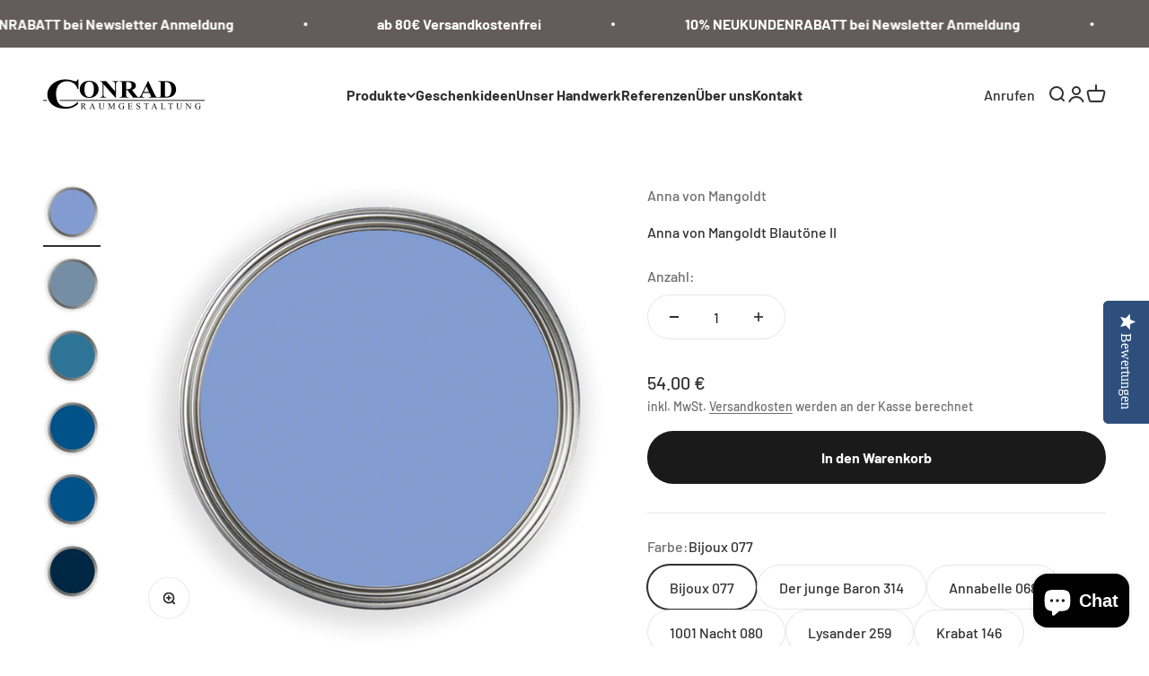

--- FILE ---
content_type: text/html; charset=utf-8
request_url: https://raumausstatter-conrad.de/products/anna-von-mangoldt-blautone-ii
body_size: 66559
content:
<!doctype html>

<html class="no-js" lang="de" dir="ltr">
  
<head>
	<script id="pandectes-rules">   /* PANDECTES-GDPR: DO NOT MODIFY AUTO GENERATED CODE OF THIS SCRIPT */      window.PandectesSettings = {"store":{"id":7782269041,"plan":"plus","theme":"Kopie von Conrad Theme","primaryLocale":"de","adminMode":false,"headless":false,"storefrontRootDomain":"","checkoutRootDomain":"","storefrontAccessToken":""},"tsPublished":1760617864,"declaration":{"showPurpose":false,"showProvider":false,"declIntroText":"","showDateGenerated":true},"language":{"unpublished":[],"languageMode":"Multilingual","fallbackLanguage":"de","languageDetection":"browser","languagesSupported":["de","en"]},"texts":{"managed":{"headerText":{"de":"Wir respektieren deine Privatsphäre","en":"We respect your privacy"},"consentText":{"de":"Diese Website nutzt Cookies um einen optimalen Einkauf zu ermöglichen","en":"This website uses cookies to ensure you get the best experience."},"linkText":{"de":"Mehr erfahren","en":"Learn more"},"imprintText":{"de":"Impressum","en":"Imprint"},"googleLinkText":{"de":"Googles Datenschutzbestimmungen","en":"Google's Privacy Terms"},"allowButtonText":{"de":"Akzeptieren","en":"Accept"},"denyButtonText":{"de":"Ablehnen","en":"Decline"},"dismissButtonText":{"de":"OK","en":"Ok"},"leaveSiteButtonText":{"de":"Verlasse diese Seite","en":"Leave this site"},"preferencesButtonText":{"de":"Einstellungen","en":"Preferences"},"cookiePolicyText":{"de":"Cookie-Richtlinie","en":"Cookie policy"},"preferencesPopupTitleText":{"de":"Zustimmungseinstellungen verwalten","en":"Manage consent preferences"},"preferencesPopupIntroText":{"de":"Wenn Sie eine Website besuchen, werden möglicherweise Informationen in Ihrem Browser gespeichert oder abgerufen, meist in Form von Cookies. Diese Informationen beziehen sich möglicherweise auf Sie, Ihre Einstellungen oder Ihr Gerät und werden hauptsächlich verwendet, damit die Website so funktioniert, wie Sie es erwarten. Die Informationen identifizieren Sie normalerweise nicht direkt, können Ihnen jedoch ein persönlicheres Web-Erlebnis bieten.","en":"When you visit any web site, it may store or retrieve information on your browser, mostly in the form of cookies. This information might be about you, your preferences or your device and is mostly used to make the site work as you expect it to. The information does not usually directly identify you, but it can give you a more personalized web experience."},"preferencesPopupSaveButtonText":{"de":"Einstellungen speichern und beenden","en":"Save preferences & exit"},"preferencesPopupCloseButtonText":{"de":"Schließen","en":"Close"},"preferencesPopupAcceptAllButtonText":{"de":"Alle akzeptieren","en":"Accept all"},"preferencesPopupRejectAllButtonText":{"de":"Alles ablehnen","en":"Reject all"},"cookiesDetailsText":{"de":"Cookie-Details","en":"Cookies details"},"preferencesPopupAlwaysAllowedText":{"de":"Immer erlaubt","en":"Always allowed"},"accessSectionParagraphText":{"de":"You have the right to be able to access your personal data at any time. This includes your account information, your order records as well as any GDPR related requests you have made so far. You have the right to request a full report of your data.","en":"You have the right to request access to your data at any time."},"accessSectionTitleText":{"de":"Data Portability","en":"Data portability"},"accessSectionAccountInfoActionText":{"de":"persönliche Daten","en":"Personal data"},"accessSectionDownloadReportActionText":{"de":"Alle Daten anfordern","en":"Request export"},"accessSectionGDPRRequestsActionText":{"de":"Anfragen betroffener Personen","en":"Data subject requests"},"accessSectionOrdersRecordsActionText":{"de":"Aufträge","en":"Orders"},"rectificationSectionParagraphText":{"de":"You have the right to request your data to be updated whenever you think it is appropriate.","en":"You have the right to request your data to be updated whenever you think it is appropriate."},"rectificationSectionTitleText":{"de":"Data Rectification","en":"Data Rectification"},"rectificationCommentPlaceholder":{"de":"Beschreiben Sie, was Sie aktualisieren möchten","en":"Describe what you want to be updated"},"rectificationCommentValidationError":{"de":"Kommentar ist erforderlich","en":"Comment is required"},"rectificationSectionEditAccountActionText":{"de":"Aktualisierung anfordern","en":"Request an update"},"erasureSectionTitleText":{"de":"Right to be Forgotten","en":"Right to be forgotten"},"erasureSectionParagraphText":{"de":"Use this option if you want to remove your personal and other data from our store. Keep in mind that this process will delete your account, so you will no longer be able to access or use it anymore.","en":"You have the right to ask all your data to be erased. After that, you will no longer be able to access your account."},"erasureSectionRequestDeletionActionText":{"de":"Löschung personenbezogener Daten anfordern","en":"Request personal data deletion"},"consentDate":{"de":"Zustimmungsdatum","en":"Consent date"},"consentId":{"de":"Einwilligungs-ID","en":"Consent ID"},"consentSectionChangeConsentActionText":{"de":"Einwilligungspräferenz ändern","en":"Change consent preference"},"consentSectionConsentedText":{"de":"Sie haben der Cookie-Richtlinie dieser Website zugestimmt am","en":"You consented to the cookies policy of this website on"},"consentSectionNoConsentText":{"de":"Sie haben der Cookie-Richtlinie dieser Website nicht zugestimmt.","en":"You have not consented to the cookies policy of this website."},"consentSectionTitleText":{"de":"Ihre Cookie-Einwilligung","en":"Your cookie consent"},"consentStatus":{"de":"Einwilligungspräferenz","en":"Consent preference"},"confirmationFailureMessage":{"de":"Ihre Anfrage wurde nicht bestätigt. Bitte versuchen Sie es erneut und wenn das Problem weiterhin besteht, wenden Sie sich an den Ladenbesitzer, um Hilfe zu erhalten","en":"Your request was not verified. Please try again and if problem persists, contact store owner for assistance"},"confirmationFailureTitle":{"de":"Ein Problem ist aufgetreten","en":"A problem occurred"},"confirmationSuccessMessage":{"de":"Wir werden uns in Kürze zu Ihrem Anliegen bei Ihnen melden.","en":"We will soon get back to you as to your request."},"confirmationSuccessTitle":{"de":"Ihre Anfrage wurde bestätigt","en":"Your request is verified"},"guestsSupportEmailFailureMessage":{"de":"Ihre Anfrage wurde nicht übermittelt. Bitte versuchen Sie es erneut und wenn das Problem weiterhin besteht, wenden Sie sich an den Shop-Inhaber, um Hilfe zu erhalten.","en":"Your request was not submitted. Please try again and if problem persists, contact store owner for assistance."},"guestsSupportEmailFailureTitle":{"de":"Ein Problem ist aufgetreten","en":"A problem occurred"},"guestsSupportEmailPlaceholder":{"de":"E-Mail-Addresse","en":"E-mail address"},"guestsSupportEmailSuccessMessage":{"de":"Wenn Sie als Kunde dieses Shops registriert sind, erhalten Sie in Kürze eine E-Mail mit Anweisungen zum weiteren Vorgehen.","en":"If you are registered as a customer of this store, you will soon receive an email with instructions on how to proceed."},"guestsSupportEmailSuccessTitle":{"de":"Vielen Dank für die Anfrage","en":"Thank you for your request"},"guestsSupportEmailValidationError":{"de":"Email ist ungültig","en":"Email is not valid"},"guestsSupportInfoText":{"de":"Bitte loggen Sie sich mit Ihrem Kundenkonto ein, um fortzufahren.","en":"Please login with your customer account to further proceed."},"submitButton":{"de":"einreichen","en":"Submit"},"submittingButton":{"de":"Senden...","en":"Submitting..."},"cancelButton":{"de":"Abbrechen","en":"Cancel"},"declIntroText":{"de":"Wir verwenden Cookies, um die Funktionalität der Website zu optimieren, die Leistung zu analysieren und Ihnen ein personalisiertes Erlebnis zu bieten. Einige Cookies sind für den ordnungsgemäßen Betrieb der Website unerlässlich. Diese Cookies können nicht deaktiviert werden. In diesem Fenster können Sie Ihre Präferenzen für Cookies verwalten.","en":"We use cookies to optimize website functionality, analyze the performance, and provide personalized experience to you. Some cookies are essential to make the website operate and function correctly. Those cookies cannot be disabled. In this window you can manage your preference of cookies."},"declName":{"de":"Name","en":"Name"},"declPurpose":{"de":"Zweck","en":"Purpose"},"declType":{"de":"Typ","en":"Type"},"declRetention":{"de":"Speicherdauer","en":"Retention"},"declProvider":{"de":"Anbieter","en":"Provider"},"declFirstParty":{"de":"Erstanbieter","en":"First-party"},"declThirdParty":{"de":"Drittanbieter","en":"Third-party"},"declSeconds":{"de":"Sekunden","en":"seconds"},"declMinutes":{"de":"Minuten","en":"minutes"},"declHours":{"de":"Std.","en":"hours"},"declDays":{"de":"Tage","en":"days"},"declWeeks":{"de":"Woche(n)","en":"week(s)"},"declMonths":{"de":"Monate","en":"months"},"declYears":{"de":"Jahre","en":"years"},"declSession":{"de":"Sitzung","en":"Session"},"declDomain":{"de":"Domain","en":"Domain"},"declPath":{"de":"Weg","en":"Path"}},"categories":{"strictlyNecessaryCookiesTitleText":{"de":"Streng notwendige Cookies","en":"Strictly necessary cookies"},"strictlyNecessaryCookiesDescriptionText":{"de":"Diese Cookies sind unerlässlich, damit Sie sich auf der Website bewegen und deren Funktionen nutzen können, z. B. den Zugriff auf sichere Bereiche der Website. Ohne diese von Ihnen angeforderten Cookies können keine Dienste wie Einkaufskörbe oder elektronische Abrechnung bereitgestellt werden.","en":"These cookies are essential in order to enable you to move around the website and use its features, such as accessing secure areas of the website. Without these cookies services you have asked for, like shopping baskets or e-billing, cannot be provided."},"functionalityCookiesTitleText":{"de":"Funktionscookies","en":"Functionality cookies"},"functionalityCookiesDescriptionText":{"de":"Mit diesen Cookies kann sich die Website an Ihre Auswahl erinnern (z. B. Ihren Benutzernamen, Ihre Sprache oder die Region, in der Sie sich befinden) und erweiterte, persönlichere Funktionen bereitstellen. Beispielsweise kann eine Website Ihnen möglicherweise lokale Wetterberichte oder Verkehrsnachrichten bereitstellen, indem Sie die Region, in der Sie sich gerade befinden, in einem Cookie speichern. Diese Cookies können auch verwendet werden, um Änderungen zu speichern, die Sie an Textgröße, Schriftarten und anderen Teilen von Webseiten vorgenommen haben, die Sie anpassen können. Sie können auch verwendet werden, um Dienste bereitzustellen, nach denen Sie gefragt haben, z. B. das Ansehen eines Videos oder das Kommentieren eines Blogs. Die Informationen, die diese Cookies sammeln, sind möglicherweise anonymisiert und können Ihre Browsing-Aktivitäten auf anderen Websites nicht verfolgen.","en":"These cookies allow the website to remember choices you make (such as your user name, language or the region you are in) and provide enhanced, more personal features. For instance, a website may be able to provide you with local weather reports or traffic news by storing in a cookie the region in which you are currently located. These cookies can also be used to remember changes you have made to text size, fonts and other parts of web pages that you can customise. They may also be used to provide services you have asked for such as watching a video or commenting on a blog. The information these cookies collect may be anonymised and they cannot track your browsing activity on other websites."},"performanceCookiesTitleText":{"de":"Leistungscookies","en":"Performance cookies"},"performanceCookiesDescriptionText":{"de":"Diese Cookies sammeln Informationen darüber, wie Besucher eine Website nutzen, beispielsweise welche Seiten Besucher am häufigsten besuchen und ob sie Fehlermeldungen von Webseiten erhalten. Diese Cookies sammeln keine Informationen, die einen Besucher identifizieren. Alle Informationen, die diese Cookies sammeln, sind aggregiert und daher anonym. Es wird nur verwendet, um die Funktionsweise einer Website zu verbessern.","en":"These cookies collect information about how visitors use a website, for instance which pages visitors go to most often, and if they get error messages from web pages. These cookies don’t collect information that identifies a visitor. All information these cookies collect is aggregated and therefore anonymous. It is only used to improve how a website works."},"targetingCookiesTitleText":{"de":"Cookies ausrichten","en":"Targeting cookies"},"targetingCookiesDescriptionText":{"de":"Diese Cookies werden verwendet, um Anzeigen zu schalten, die für Sie und Ihre Interessen relevanter sind. Sie werden auch verwendet, um die Häufigkeit zu begrenzen, mit der Sie eine Anzeige sehen, und um die Effektivität der Werbekampagne zu messen. Sie werden normalerweise von Werbenetzwerken mit Genehmigung des Website-Betreibers platziert. Sie erinnern sich, dass Sie eine Website besucht haben und diese Informationen an andere Organisationen wie Werbetreibende weitergegeben werden. Sehr oft werden Targeting- oder Werbe-Cookies mit den von der anderen Organisation bereitgestellten Website-Funktionen verknüpft.","en":"These cookies are used to deliver adverts more relevant to you and your interests They are also used to limit the number of times you see an advertisement as well as help measure the effectiveness of the advertising campaign. They are usually placed by advertising networks with the website operator’s permission. They remember that you have visited a website and this information is shared with other organisations such as advertisers. Quite often targeting or advertising cookies will be linked to site functionality provided by the other organisation."},"unclassifiedCookiesTitleText":{"de":"Nicht klassifizierte Cookies","en":"Unclassified cookies"},"unclassifiedCookiesDescriptionText":{"de":"Nicht klassifizierte Cookies sind Cookies, die wir zusammen mit den Anbietern einzelner Cookies klassifizieren.","en":"Unclassified cookies are cookies that we are in the process of classifying, together with the providers of individual cookies."}},"auto":{}},"library":{"previewMode":false,"fadeInTimeout":0,"defaultBlocked":7,"showLink":true,"showImprintLink":false,"showGoogleLink":false,"enabled":true,"cookie":{"expiryDays":180,"secure":true,"domain":""},"dismissOnScroll":false,"dismissOnWindowClick":false,"dismissOnTimeout":false,"palette":{"popup":{"background":"#EFEFEF","backgroundForCalculations":{"a":1,"b":239,"g":239,"r":239},"text":"#404040"},"button":{"background":"#8EC760","backgroundForCalculations":{"a":1,"b":96,"g":199,"r":142},"text":"#FFFFFF","textForCalculation":{"a":1,"b":255,"g":255,"r":255},"border":"transparent"}},"content":{"href":"https://raumausstatter-conrad.de/pages/e-privacy-page","imprintHref":"/","close":"&#10005;","target":"_blank","logo":""},"window":"<div role=\"dialog\" aria-label=\"{{header}}\" aria-describedby=\"cookieconsent:desc\" id=\"cookie-consent-dialogBox\" class=\"cc-window-wrapper cc-top-wrapper\"><div class=\"pd-cookie-banner-window cc-window {{classes}}\"><!--googleoff: all-->{{children}}<!--googleon: all--></div></div>","compliance":{"opt-both":"<div class=\"cc-compliance cc-highlight\">{{deny}}{{allow}}</div>"},"type":"opt-both","layouts":{"basic":"{{messagelink}}{{compliance}}"},"position":"top","theme":"edgeless","revokable":false,"animateRevokable":false,"revokableReset":false,"revokableLogoUrl":"https://cdn.shopify.com/s/files/1/0077/8226/9041/t/68/assets/pandectes-reopen-logo.png?v=1760527994","revokablePlacement":"bottom-left","revokableMarginHorizontal":15,"revokableMarginVertical":15,"static":false,"autoAttach":true,"hasTransition":true,"blacklistPage":[""],"elements":{"close":"<button aria-label=\"Schließen\" type=\"button\" class=\"cc-close\">{{close}}</button>","dismiss":"<button type=\"button\" class=\"cc-btn cc-btn-decision cc-dismiss\">{{dismiss}}</button>","allow":"<button type=\"button\" class=\"cc-btn cc-btn-decision cc-allow\">{{allow}}</button>","deny":"<button type=\"button\" class=\"cc-btn cc-btn-decision cc-deny\">{{deny}}</button>","preferences":"<button type=\"button\" class=\"cc-btn cc-settings\" onclick=\"Pandectes.fn.openPreferences()\">{{preferences}}</button>"}},"geolocation":{"brOnly":false,"caOnly":false,"chOnly":false,"euOnly":true,"jpOnly":false,"thOnly":false,"canadaOnly":false,"canadaLaw25":false,"canadaPipeda":false,"globalVisibility":false},"dsr":{"guestsSupport":false,"accessSectionDownloadReportAuto":false},"banner":{"resetTs":1613072947,"extraCss":"        .cc-banner-logo {max-width: 24em!important;}    @media(min-width: 768px) {.cc-window.cc-floating{max-width: 24em!important;width: 24em!important;}}    .cc-message, .pd-cookie-banner-window .cc-header, .cc-logo {text-align: left}    .cc-window-wrapper{z-index: 16777100;}    .cc-window{z-index: 16777100;font-family: inherit;}    .pd-cookie-banner-window .cc-header{font-family: inherit;}    .pd-cp-ui{font-family: inherit; background-color: #EFEFEF;color:#404040;}    button.pd-cp-btn, a.pd-cp-btn{background-color:#8EC760;color:#FFFFFF!important;}    input + .pd-cp-preferences-slider{background-color: rgba(64, 64, 64, 0.3)}    .pd-cp-scrolling-section::-webkit-scrollbar{background-color: rgba(64, 64, 64, 0.3)}    input:checked + .pd-cp-preferences-slider{background-color: rgba(64, 64, 64, 1)}    .pd-cp-scrolling-section::-webkit-scrollbar-thumb {background-color: rgba(64, 64, 64, 1)}    .pd-cp-ui-close{color:#404040;}    .pd-cp-preferences-slider:before{background-color: #EFEFEF}    .pd-cp-title:before {border-color: #404040!important}    .pd-cp-preferences-slider{background-color:#404040}    .pd-cp-toggle{color:#404040!important}    @media(max-width:699px) {.pd-cp-ui-close-top svg {fill: #404040}}    .pd-cp-toggle:hover,.pd-cp-toggle:visited,.pd-cp-toggle:active{color:#404040!important}    .pd-cookie-banner-window {}  ","customJavascript":{},"showPoweredBy":false,"logoHeight":40,"hybridStrict":false,"cookiesBlockedByDefault":"7","isActive":true,"implicitSavePreferences":false,"cookieIcon":false,"blockBots":false,"showCookiesDetails":false,"hasTransition":true,"blockingPage":true,"showOnlyLandingPage":false,"leaveSiteUrl":"https://www.google.com","linkRespectStoreLang":false},"cookies":{"0":[{"name":"keep_alive","type":"http","domain":"raumausstatter-conrad.de","path":"/","provider":"Shopify","firstParty":true,"retention":"30 minute(s)","session":false,"expires":30,"unit":"declMinutes","purpose":{"de":"Wird im Zusammenhang mit der Käuferlokalisierung verwendet.","en":"Used when international domain redirection is enabled to determine if a request is the first one of a session."}},{"name":"secure_customer_sig","type":"http","domain":"raumausstatter-conrad.de","path":"/","provider":"Shopify","firstParty":true,"retention":"1 year(s)","session":false,"expires":1,"unit":"declYears","purpose":{"de":"Wird im Zusammenhang mit dem Kundenlogin verwendet.","en":"Used to identify a user after they sign into a shop as a customer so they do not need to log in again."}},{"name":"localization","type":"http","domain":"raumausstatter-conrad.de","path":"/","provider":"Shopify","firstParty":true,"retention":"1 year(s)","session":false,"expires":1,"unit":"declYears","purpose":{"de":"Lokalisierung von Shopify-Shops","en":"Used to localize the cart to the correct country."}},{"name":"cart_currency","type":"http","domain":"raumausstatter-conrad.de","path":"/","provider":"Shopify","firstParty":true,"retention":"2 ","session":false,"expires":2,"unit":"declSession","purpose":{"de":"Das Cookie ist für die sichere Checkout- und Zahlungsfunktion auf der Website erforderlich. Diese Funktion wird von shopify.com bereitgestellt.","en":"Used after a checkout is completed to initialize a new empty cart with the same currency as the one just used."}},{"name":"shopify_pay_redirect","type":"http","domain":"raumausstatter-conrad.de","path":"/","provider":"Shopify","firstParty":true,"retention":"1 hour(s)","session":false,"expires":1,"unit":"declHours","purpose":{"de":"Das Cookie ist für die sichere Checkout- und Zahlungsfunktion auf der Website erforderlich. Diese Funktion wird von shopify.com bereitgestellt.","en":"Used to accelerate the checkout process when the buyer has a Shop Pay account."}},{"name":"_cmp_a","type":"http","domain":".raumausstatter-conrad.de","path":"/","provider":"Shopify","firstParty":true,"retention":"1 day(s)","session":false,"expires":1,"unit":"declDays","purpose":{"de":"Wird zum Verwalten der Datenschutzeinstellungen des Kunden verwendet.","en":"Used for managing customer privacy settings."}},{"name":"_tracking_consent","type":"http","domain":".raumausstatter-conrad.de","path":"/","provider":"Shopify","firstParty":true,"retention":"1 year(s)","session":false,"expires":1,"unit":"declYears","purpose":{"de":"Tracking-Einstellungen.","en":"Used to store a user's preferences if a merchant has set up privacy rules in the visitor's region."}},{"name":"_pandectes_gdpr","type":"http","domain":".raumausstatter-conrad.de","path":"/","provider":"Pandectes","firstParty":true,"retention":"6 month(s)","session":false,"expires":6,"unit":"declMonths","purpose":{"de":"Wird für die Funktionalität des Cookies-Zustimmungsbanners verwendet.","en":"Used for the functionality of the cookies consent banner."}},{"name":"_secure_session_id","type":"http","domain":"raumausstatter-conrad.de","path":"/","provider":"Shopify","firstParty":true,"retention":"1 month(s)","session":false,"expires":1,"unit":"declMonths","purpose":{"de":"Wird in Verbindung mit der Navigation durch eine Storefront verwendet."}}],"1":[],"2":[{"name":"snize-recommendation","type":"http","domain":"raumausstatter-conrad.de","path":"/","provider":"Searchanise","firstParty":true,"retention":"Session","session":true,"expires":-54,"unit":"declYears","purpose":{"de":"Wird verwendet, um die Interaktion eines Benutzers mit den Shop-Produkten zu verfolgen, damit die Website Ihnen relevante Produkte anzeigen kann.","en":"Used to track a user's interaction with the store products, so that the website can show you relevant products."}},{"name":"_shopify_y","type":"http","domain":".raumausstatter-conrad.de","path":"/","provider":"Shopify","firstParty":true,"retention":"1 year(s)","session":false,"expires":1,"unit":"declYears","purpose":{"de":"Shopify-Analysen.","en":"Shopify analytics."}},{"name":"_orig_referrer","type":"http","domain":".raumausstatter-conrad.de","path":"/","provider":"Shopify","firstParty":true,"retention":"2 ","session":false,"expires":2,"unit":"declSession","purpose":{"de":"Verfolgt Zielseiten.","en":"Allows merchant to identify where people are visiting them from."}},{"name":"_landing_page","type":"http","domain":".raumausstatter-conrad.de","path":"/","provider":"Shopify","firstParty":true,"retention":"2 ","session":false,"expires":2,"unit":"declSession","purpose":{"de":"Verfolgt Zielseiten.","en":"Capture the landing page of visitor when they come from other sites."}},{"name":"_gid","type":"http","domain":".raumausstatter-conrad.de","path":"/","provider":"Google","firstParty":true,"retention":"1 day(s)","session":false,"expires":1,"unit":"declDays","purpose":{"de":"Cookie wird von Google Analytics platziert, um Seitenaufrufe zu zählen und zu verfolgen.","en":"Cookie is placed by Google Analytics to count and track pageviews."}},{"name":"_shopify_s","type":"http","domain":".raumausstatter-conrad.de","path":"/","provider":"Shopify","firstParty":true,"retention":"30 minute(s)","session":false,"expires":30,"unit":"declMinutes","purpose":{"de":"Shopify-Analysen.","en":"Used to identify a given browser session/shop combination. Duration is 30 minute rolling expiry of last use."}},{"name":"_shopify_sa_t","type":"http","domain":"raumausstatter-conrad.de","path":"/","provider":"Shopify","firstParty":true,"retention":"30 minute(s)","session":false,"expires":30,"unit":"declMinutes","purpose":{"de":"Shopify-Analysen in Bezug auf Marketing und Empfehlungen.","en":"Capture the landing page of visitor when they come from other sites to support marketing analytics."}},{"name":"_shopify_sa_p","type":"http","domain":"raumausstatter-conrad.de","path":"/","provider":"Shopify","firstParty":true,"retention":"30 minute(s)","session":false,"expires":30,"unit":"declMinutes","purpose":{"de":"Shopify-Analysen in Bezug auf Marketing und Empfehlungen.","en":"Capture the landing page of visitor when they come from other sites to support marketing analytics."}},{"name":"_gat","type":"http","domain":".raumausstatter-conrad.de","path":"/","provider":"Google","firstParty":true,"retention":"1 minute(s)","session":false,"expires":1,"unit":"declMinutes","purpose":{"de":"Cookie wird von Google Analytics platziert, um Anfragen von Bots zu filtern.","en":"Cookie is placed by Google Analytics to filter requests from bots."}},{"name":"_ga","type":"http","domain":".raumausstatter-conrad.de","path":"/","provider":"Google","firstParty":true,"retention":"1 year(s)","session":false,"expires":1,"unit":"declYears","purpose":{"de":"Cookie wird von Google Analytics mit unbekannter Funktionalität gesetzt","en":"Cookie is set by Google Analytics with unknown functionality"}},{"name":"_shopify_s","type":"http","domain":"de","path":"/","provider":"Shopify","firstParty":false,"retention":"Session","session":true,"expires":1,"unit":"declSeconds","purpose":{"de":"Shopify-Analysen.","en":"Used to identify a given browser session/shop combination. Duration is 30 minute rolling expiry of last use."}},{"name":"_ga_BVDPEJY4XT","type":"http","domain":".raumausstatter-conrad.de","path":"/","provider":"Google","firstParty":true,"retention":"1 year(s)","session":false,"expires":1,"unit":"declYears","purpose":{"de":""}},{"name":"_ga_EG05E6QEKD","type":"http","domain":".raumausstatter-conrad.de","path":"/","provider":"Google","firstParty":true,"retention":"1 year(s)","session":false,"expires":1,"unit":"declYears","purpose":{"de":""}},{"name":"_sp_id.2bf9","type":"http","domain":"raumausstatter-conrad.de","path":"/","provider":"Snowplow","firstParty":true,"retention":"1 year(s)","session":false,"expires":1,"unit":"declYears","purpose":{"de":""}},{"name":"_sp_ses.2bf9","type":"http","domain":"raumausstatter-conrad.de","path":"/","provider":"Snowplow","firstParty":true,"retention":"30 minute(s)","session":false,"expires":30,"unit":"declMinutes","purpose":{"de":""}}],"4":[{"name":"__kla_id","type":"http","domain":"raumausstatter-conrad.de","path":"/","provider":"Klaviyo","firstParty":true,"retention":"1 year(s)","session":false,"expires":1,"unit":"declYears","purpose":{"de":"Verfolgt, wenn jemand durch eine Klaviyo-E-Mail auf Ihre Website klickt","en":"Tracks when someone clicks through a Klaviyo email to your website."}},{"name":"wpm-domain-test","type":"http","domain":"de","path":"/","provider":"Shopify","firstParty":false,"retention":"Session","session":true,"expires":1,"unit":"declSeconds","purpose":{"de":"Wird verwendet, um die Speicherung von Parametern zu Produkten, die dem Warenkorb hinzugefügt wurden, oder zur Zahlungswährung zu testen","en":"Used to test Shopify's Web Pixel Manager with the domain to make sure everything is working correctly.\t"}},{"name":"wpm-domain-test","type":"http","domain":"raumausstatter-conrad.de","path":"/","provider":"Shopify","firstParty":true,"retention":"Session","session":true,"expires":1,"unit":"declSeconds","purpose":{"de":"Wird verwendet, um die Speicherung von Parametern zu Produkten, die dem Warenkorb hinzugefügt wurden, oder zur Zahlungswährung zu testen","en":"Used to test Shopify's Web Pixel Manager with the domain to make sure everything is working correctly.\t"}}],"8":[{"name":"yotpo_pixel","type":"http","domain":"raumausstatter-conrad.de","path":"/","provider":"Unknown","firstParty":true,"retention":"8 hour(s)","session":false,"expires":8,"unit":"declHours","purpose":{"de":""}},{"name":"pixel","type":"http","domain":".yotpo.com","path":"/","provider":"Unknown","firstParty":false,"retention":"1 year(s)","session":false,"expires":1,"unit":"declYears","purpose":{"de":""}},{"name":"cookies.js","type":"http","domain":"raumausstatter-conrad.de","path":"/","provider":"Unknown","firstParty":true,"retention":"Session","session":true,"expires":1,"unit":"declSeconds","purpose":{"de":""}},{"name":"ra_customer_id","type":"http","domain":"raumausstatter-conrad.de","path":"/","provider":"Unknown","firstParty":true,"retention":"1 year(s)","session":false,"expires":1,"unit":"declYears","purpose":{"de":""}}]},"blocker":{"isActive":false,"googleConsentMode":{"id":"","analyticsId":"","isActive":false,"adStorageCategory":4,"analyticsStorageCategory":2,"personalizationStorageCategory":1,"functionalityStorageCategory":1,"customEvent":true,"securityStorageCategory":0,"redactData":true,"urlPassthrough":false,"dataLayerProperty":"dataLayer"},"facebookPixel":{"id":"","isActive":false,"ldu":false},"microsoft":{},"rakuten":{"isActive":false,"cmp":false,"ccpa":false},"gpcIsActive":false,"clarity":{},"defaultBlocked":7,"patterns":{"whiteList":[],"blackList":{"1":[],"2":[],"4":[],"8":[]},"iframesWhiteList":[],"iframesBlackList":{"1":[],"2":[],"4":[],"8":[]},"beaconsWhiteList":[],"beaconsBlackList":{"1":[],"2":[],"4":[],"8":[]}}}}      !function(){"use strict";window.PandectesRules=window.PandectesRules||{},window.PandectesRules.manualBlacklist={1:[],2:[],4:[]},window.PandectesRules.blacklistedIFrames={1:[],2:[],4:[]},window.PandectesRules.blacklistedCss={1:[],2:[],4:[]},window.PandectesRules.blacklistedBeacons={1:[],2:[],4:[]};const e="javascript/blocked",t=["US-CA","US-VA","US-CT","US-UT","US-CO","US-MT","US-TX","US-OR","US-IA","US-NE","US-NH","US-DE","US-NJ","US-TN","US-MN"],n=["AT","BE","BG","HR","CY","CZ","DK","EE","FI","FR","DE","GR","HU","IE","IT","LV","LT","LU","MT","NL","PL","PT","RO","SK","SI","ES","SE","GB","LI","NO","IS"];function a(e){return new RegExp(e.replace(/[/\\.+?$()]/g,"\\$&").replace("*","(.*)"))}const o=(e,t="log")=>{new URLSearchParams(window.location.search).get("log")&&console[t](`PandectesRules: ${e}`)};function s(e){const t=document.createElement("script");t.async=!0,t.src=e,document.head.appendChild(t)}const r=window.PandectesRulesSettings||window.PandectesSettings,i=function(){if(void 0!==window.dataLayer&&Array.isArray(window.dataLayer)){if(window.dataLayer.some((e=>"pandectes_full_scan"===e.event)))return!0}return!1}(),c=((e="_pandectes_gdpr")=>{const t=("; "+document.cookie).split("; "+e+"=");let n;if(t.length<2)n={};else{const e=t.pop().split(";");n=window.atob(e.shift())}const a=(e=>{try{return JSON.parse(e)}catch(e){return!1}})(n);return!1!==a?a:n})(),{banner:{isActive:l},blocker:{defaultBlocked:d,patterns:u}}=r,g=c&&null!==c.preferences&&void 0!==c.preferences?c.preferences:null,p=i?0:l?null===g?d:g:0,f={1:!(1&p),2:!(2&p),4:!(4&p)},{blackList:h,whiteList:y,iframesBlackList:w,iframesWhiteList:m,beaconsBlackList:b,beaconsWhiteList:k}=u,_={blackList:[],whiteList:[],iframesBlackList:{1:[],2:[],4:[],8:[]},iframesWhiteList:[],beaconsBlackList:{1:[],2:[],4:[],8:[]},beaconsWhiteList:[]};[1,2,4].map((e=>{f[e]||(_.blackList.push(...h[e].length?h[e].map(a):[]),_.iframesBlackList[e]=w[e].length?w[e].map(a):[],_.beaconsBlackList[e]=b[e].length?b[e].map(a):[])})),_.whiteList=y.length?y.map(a):[],_.iframesWhiteList=m.length?m.map(a):[],_.beaconsWhiteList=k.length?k.map(a):[];const v={scripts:[],iframes:{1:[],2:[],4:[]},beacons:{1:[],2:[],4:[]},css:{1:[],2:[],4:[]}},L=(t,n)=>t&&(!n||n!==e)&&(!_.blackList||_.blackList.some((e=>e.test(t))))&&(!_.whiteList||_.whiteList.every((e=>!e.test(t)))),S=(e,t)=>{const n=_.iframesBlackList[t],a=_.iframesWhiteList;return e&&(!n||n.some((t=>t.test(e))))&&(!a||a.every((t=>!t.test(e))))},C=(e,t)=>{const n=_.beaconsBlackList[t],a=_.beaconsWhiteList;return e&&(!n||n.some((t=>t.test(e))))&&(!a||a.every((t=>!t.test(e))))},A=new MutationObserver((e=>{for(let t=0;t<e.length;t++){const{addedNodes:n}=e[t];for(let e=0;e<n.length;e++){const t=n[e],a=t.dataset&&t.dataset.cookiecategory;if(1===t.nodeType&&"LINK"===t.tagName){const e=t.dataset&&t.dataset.href;if(e&&a)switch(a){case"functionality":case"C0001":v.css[1].push(e);break;case"performance":case"C0002":v.css[2].push(e);break;case"targeting":case"C0003":v.css[4].push(e)}}}}}));var $=new MutationObserver((t=>{for(let n=0;n<t.length;n++){const{addedNodes:a}=t[n];for(let t=0;t<a.length;t++){const n=a[t],s=n.src||n.dataset&&n.dataset.src,r=n.dataset&&n.dataset.cookiecategory;if(1===n.nodeType&&"IFRAME"===n.tagName){if(s){let e=!1;S(s,1)||"functionality"===r||"C0001"===r?(e=!0,v.iframes[1].push(s)):S(s,2)||"performance"===r||"C0002"===r?(e=!0,v.iframes[2].push(s)):(S(s,4)||"targeting"===r||"C0003"===r)&&(e=!0,v.iframes[4].push(s)),e&&(n.removeAttribute("src"),n.setAttribute("data-src",s))}}else if(1===n.nodeType&&"IMG"===n.tagName){if(s){let e=!1;C(s,1)?(e=!0,v.beacons[1].push(s)):C(s,2)?(e=!0,v.beacons[2].push(s)):C(s,4)&&(e=!0,v.beacons[4].push(s)),e&&(n.removeAttribute("src"),n.setAttribute("data-src",s))}}else if(1===n.nodeType&&"SCRIPT"===n.tagName){const t=n.type;let a=!1;if(L(s,t)?(o(`rule blocked: ${s}`),a=!0):s&&r?o(`manually blocked @ ${r}: ${s}`):r&&o(`manually blocked @ ${r}: inline code`),a){v.scripts.push([n,t]),n.type=e;const a=function(t){n.getAttribute("type")===e&&t.preventDefault(),n.removeEventListener("beforescriptexecute",a)};n.addEventListener("beforescriptexecute",a),n.parentElement&&n.parentElement.removeChild(n)}}}}}));const P=document.createElement,E={src:Object.getOwnPropertyDescriptor(HTMLScriptElement.prototype,"src"),type:Object.getOwnPropertyDescriptor(HTMLScriptElement.prototype,"type")};window.PandectesRules.unblockCss=e=>{const t=v.css[e]||[];t.length&&o(`Unblocking CSS for ${e}`),t.forEach((e=>{const t=document.querySelector(`link[data-href^="${e}"]`);t.removeAttribute("data-href"),t.href=e})),v.css[e]=[]},window.PandectesRules.unblockIFrames=e=>{const t=v.iframes[e]||[];t.length&&o(`Unblocking IFrames for ${e}`),_.iframesBlackList[e]=[],t.forEach((e=>{const t=document.querySelector(`iframe[data-src^="${e}"]`);t.removeAttribute("data-src"),t.src=e})),v.iframes[e]=[]},window.PandectesRules.unblockBeacons=e=>{const t=v.beacons[e]||[];t.length&&o(`Unblocking Beacons for ${e}`),_.beaconsBlackList[e]=[],t.forEach((e=>{const t=document.querySelector(`img[data-src^="${e}"]`);t.removeAttribute("data-src"),t.src=e})),v.beacons[e]=[]},window.PandectesRules.unblockInlineScripts=function(e){const t=1===e?"functionality":2===e?"performance":"targeting",n=document.querySelectorAll(`script[type="javascript/blocked"][data-cookiecategory="${t}"]`);o(`unblockInlineScripts: ${n.length} in ${t}`),n.forEach((function(e){const t=document.createElement("script");t.type="text/javascript",e.hasAttribute("src")?t.src=e.getAttribute("src"):t.textContent=e.textContent,document.head.appendChild(t),e.parentNode.removeChild(e)}))},window.PandectesRules.unblockInlineCss=function(e){const t=1===e?"functionality":2===e?"performance":"targeting",n=document.querySelectorAll(`link[data-cookiecategory="${t}"]`);o(`unblockInlineCss: ${n.length} in ${t}`),n.forEach((function(e){e.href=e.getAttribute("data-href")}))},window.PandectesRules.unblock=function(e){e.length<1?(_.blackList=[],_.whiteList=[],_.iframesBlackList=[],_.iframesWhiteList=[]):(_.blackList&&(_.blackList=_.blackList.filter((t=>e.every((e=>"string"==typeof e?!t.test(e):e instanceof RegExp?t.toString()!==e.toString():void 0))))),_.whiteList&&(_.whiteList=[..._.whiteList,...e.map((e=>{if("string"==typeof e){const t=".*"+a(e)+".*";if(_.whiteList.every((e=>e.toString()!==t.toString())))return new RegExp(t)}else if(e instanceof RegExp&&_.whiteList.every((t=>t.toString()!==e.toString())))return e;return null})).filter(Boolean)]));let t=0;[...v.scripts].forEach((([e,n],a)=>{if(function(e){const t=e.getAttribute("src");return _.blackList&&_.blackList.every((e=>!e.test(t)))||_.whiteList&&_.whiteList.some((e=>e.test(t)))}(e)){const o=document.createElement("script");for(let t=0;t<e.attributes.length;t++){let n=e.attributes[t];"src"!==n.name&&"type"!==n.name&&o.setAttribute(n.name,e.attributes[t].value)}o.setAttribute("src",e.src),o.setAttribute("type",n||"application/javascript"),document.head.appendChild(o),v.scripts.splice(a-t,1),t++}})),0==_.blackList.length&&0===_.iframesBlackList[1].length&&0===_.iframesBlackList[2].length&&0===_.iframesBlackList[4].length&&0===_.beaconsBlackList[1].length&&0===_.beaconsBlackList[2].length&&0===_.beaconsBlackList[4].length&&(o("Disconnecting observers"),$.disconnect(),A.disconnect())};const{store:{adminMode:B,headless:T,storefrontRootDomain:R,checkoutRootDomain:I,storefrontAccessToken:O},banner:{isActive:N},blocker:U}=r,{defaultBlocked:D}=U;N&&function(e){if(window.Shopify&&window.Shopify.customerPrivacy)return void e();let t=null;window.Shopify&&window.Shopify.loadFeatures&&window.Shopify.trackingConsent?e():t=setInterval((()=>{window.Shopify&&window.Shopify.loadFeatures&&(clearInterval(t),window.Shopify.loadFeatures([{name:"consent-tracking-api",version:"0.1"}],(t=>{t?o("Shopify.customerPrivacy API - failed to load"):(o(`shouldShowBanner() -> ${window.Shopify.trackingConsent.shouldShowBanner()} | saleOfDataRegion() -> ${window.Shopify.trackingConsent.saleOfDataRegion()}`),e())})))}),10)}((()=>{!function(){const e=window.Shopify.trackingConsent;if(!1!==e.shouldShowBanner()||null!==g||7!==D)try{const t=B&&!(window.Shopify&&window.Shopify.AdminBarInjector);let n={preferences:!(1&p)||i||t,analytics:!(2&p)||i||t,marketing:!(4&p)||i||t};T&&(n.headlessStorefront=!0,n.storefrontRootDomain=R?.length?R:window.location.hostname,n.checkoutRootDomain=I?.length?I:`checkout.${window.location.hostname}`,n.storefrontAccessToken=O?.length?O:""),e.firstPartyMarketingAllowed()===n.marketing&&e.analyticsProcessingAllowed()===n.analytics&&e.preferencesProcessingAllowed()===n.preferences||e.setTrackingConsent(n,(function(e){e&&e.error?o("Shopify.customerPrivacy API - failed to setTrackingConsent"):o(`setTrackingConsent(${JSON.stringify(n)})`)}))}catch(e){o("Shopify.customerPrivacy API - exception")}}(),function(){if(T){const e=window.Shopify.trackingConsent,t=e.currentVisitorConsent();if(navigator.globalPrivacyControl&&""===t.sale_of_data){const t={sale_of_data:!1,headlessStorefront:!0};t.storefrontRootDomain=R?.length?R:window.location.hostname,t.checkoutRootDomain=I?.length?I:`checkout.${window.location.hostname}`,t.storefrontAccessToken=O?.length?O:"",e.setTrackingConsent(t,(function(e){e&&e.error?o(`Shopify.customerPrivacy API - failed to setTrackingConsent({${JSON.stringify(t)})`):o(`setTrackingConsent(${JSON.stringify(t)})`)}))}}}()}));const M="[Pandectes :: Google Consent Mode debug]:";function z(...e){const t=e[0],n=e[1],a=e[2];if("consent"!==t)return"config"===t?"config":void 0;const{ad_storage:o,ad_user_data:s,ad_personalization:r,functionality_storage:i,analytics_storage:c,personalization_storage:l,security_storage:d}=a,u={Command:t,Mode:n,ad_storage:o,ad_user_data:s,ad_personalization:r,functionality_storage:i,analytics_storage:c,personalization_storage:l,security_storage:d};return console.table(u),"default"===n&&("denied"===o&&"denied"===s&&"denied"===r&&"denied"===i&&"denied"===c&&"denied"===l||console.warn(`${M} all types in a "default" command should be set to "denied" except for security_storage that should be set to "granted"`)),n}let j=!1,x=!1;function q(e){e&&("default"===e?(j=!0,x&&console.warn(`${M} "default" command was sent but there was already an "update" command before it.`)):"update"===e?(x=!0,j||console.warn(`${M} "update" command was sent but there was no "default" command before it.`)):"config"===e&&(j||console.warn(`${M} a tag read consent state before a "default" command was sent.`)))}const{banner:{isActive:F,hybridStrict:W},geolocation:{caOnly:H=!1,euOnly:G=!1,brOnly:J=!1,jpOnly:V=!1,thOnly:K=!1,chOnly:Z=!1,zaOnly:Y=!1,canadaOnly:X=!1,globalVisibility:Q=!0},blocker:{defaultBlocked:ee=7,googleConsentMode:{isActive:te,onlyGtm:ne=!1,customEvent:ae,id:oe="",analyticsId:se="",adwordsId:re="",redactData:ie,urlPassthrough:ce,adStorageCategory:le,analyticsStorageCategory:de,functionalityStorageCategory:ue,personalizationStorageCategory:ge,securityStorageCategory:pe,dataLayerProperty:fe="dataLayer",waitForUpdate:he=0,useNativeChannel:ye=!1,debugMode:we=!1}}}=r;function me(){window[fe].push(arguments)}window[fe]=window[fe]||[];const be={hasInitialized:!1,useNativeChannel:!1,ads_data_redaction:!1,url_passthrough:!1,data_layer_property:"dataLayer",storage:{ad_storage:"granted",ad_user_data:"granted",ad_personalization:"granted",analytics_storage:"granted",functionality_storage:"granted",personalization_storage:"granted",security_storage:"granted"}};if(F&&te){we&&(ke=fe||"dataLayer",window[ke].forEach((e=>{q(z(...e))})),window[ke].push=function(...e){return q(z(...e[0])),Array.prototype.push.apply(this,e)});const e=0===(ee&le)?"granted":"denied",a=0===(ee&de)?"granted":"denied",o=0===(ee&ue)?"granted":"denied",r=0===(ee&ge)?"granted":"denied",i=0===(ee&pe)?"granted":"denied";be.hasInitialized=!0,be.useNativeChannel=ye,be.url_passthrough=ce,be.ads_data_redaction="denied"===e&&ie,be.storage.ad_storage=e,be.storage.ad_user_data=e,be.storage.ad_personalization=e,be.storage.analytics_storage=a,be.storage.functionality_storage=o,be.storage.personalization_storage=r,be.storage.security_storage=i,be.data_layer_property=fe||"dataLayer",me("set","developer_id.dMTZkMj",!0),be.ads_data_redaction&&me("set","ads_data_redaction",be.ads_data_redaction),be.url_passthrough&&me("set","url_passthrough",be.url_passthrough),function(){const e=p!==ee?{wait_for_update:he||500}:he?{wait_for_update:he}:{};Q&&!W?me("consent","default",{...be.storage,...e}):(me("consent","default",{...be.storage,...e,region:[...G||W?n:[],...H&&!W?t:[],...J&&!W?["BR"]:[],...V&&!W?["JP"]:[],...!1===X||W?[]:["CA"],...K&&!W?["TH"]:[],...Z&&!W?["CH"]:[],...Y&&!W?["ZA"]:[]]}),me("consent","default",{ad_storage:"granted",ad_user_data:"granted",ad_personalization:"granted",analytics_storage:"granted",functionality_storage:"granted",personalization_storage:"granted",security_storage:"granted",...e}));if(null!==g){const e=0===(p&le)?"granted":"denied",t=0===(p&de)?"granted":"denied",n=0===(p&ue)?"granted":"denied",a=0===(p&ge)?"granted":"denied",o=0===(p&pe)?"granted":"denied";be.storage.ad_storage=e,be.storage.ad_user_data=e,be.storage.ad_personalization=e,be.storage.analytics_storage=t,be.storage.functionality_storage=n,be.storage.personalization_storage=a,be.storage.security_storage=o,me("consent","update",be.storage)}me("js",new Date);const a="https://www.googletagmanager.com";if(oe.length){const e=oe.split(",");window[be.data_layer_property].push({"gtm.start":(new Date).getTime(),event:"gtm.js"});for(let t=0;t<e.length;t++){const n="dataLayer"!==be.data_layer_property?`&l=${be.data_layer_property}`:"";s(`${a}/gtm.js?id=${e[t].trim()}${n}`)}}if(se.length){const e=se.split(",");for(let t=0;t<e.length;t++){const n=e[t].trim();n.length&&(s(`${a}/gtag/js?id=${n}`),me("config",n,{send_page_view:!1}))}}if(re.length){const e=re.split(",");for(let t=0;t<e.length;t++){const n=e[t].trim();n.length&&(s(`${a}/gtag/js?id=${n}`),me("config",n,{allow_enhanced_conversions:!0}))}}}()}else if(ne){const e="https://www.googletagmanager.com";if(oe.length){const t=oe.split(",");for(let n=0;n<t.length;n++){const a="dataLayer"!==be.data_layer_property?`&l=${be.data_layer_property}`:"";s(`${e}/gtm.js?id=${t[n].trim()}${a}`)}}}var ke;const{blocker:{klaviyoIsActive:_e,googleConsentMode:{adStorageCategory:ve}}}=r;_e&&window.addEventListener("PandectesEvent_OnConsent",(function(e){const{preferences:t}=e.detail;if(null!=t){const e=0===(t&ve)?"granted":"denied";void 0!==window.klaviyo&&window.klaviyo.isIdentified()&&window.klaviyo.push(["identify",{ad_personalization:e,ad_user_data:e}])}}));const{banner:{revokableTrigger:Le}}=r;Le&&(window.onload=async()=>{for await(let e of((e,t=1e3,n=1e4)=>{const a=new WeakMap;return{async*[Symbol.asyncIterator](){const o=Date.now();for(;Date.now()-o<n;){const n=document.querySelectorAll(e);for(const e of n)a.has(e)||(a.set(e,!0),yield e);await new Promise((e=>setTimeout(e,t)))}}}})('a[href*="#reopenBanner"]'))e.onclick=e=>{e.preventDefault(),window.Pandectes.fn.revokeConsent()}});const{banner:{isActive:Se},blocker:{defaultBlocked:Ce=7,microsoft:{isActive:Ae,uetTags:$e,dataLayerProperty:Pe="uetq"}={isActive:!1,uetTags:"",dataLayerProperty:"uetq"},clarity:{isActive:Ee,id:Be}={isActive:!1,id:""}}}=r,Te={hasInitialized:!1,data_layer_property:"uetq",storage:{ad_storage:"granted"}};if(Se&&Ae){if(function(e,t,n){const a=new Date;a.setTime(a.getTime()+24*n*60*60*1e3);const o="expires="+a.toUTCString();document.cookie=`${e}=${t}; ${o}; path=/; secure; samesite=strict`}("_uetmsdns","0",365),$e.length){const e=$e.split(",");for(let t=0;t<e.length;t++)e[t].trim().length&&ze(e[t])}const e=4&Ce?"denied":"granted";if(Te.hasInitialized=!0,Te.storage.ad_storage=e,window[Pe]=window[Pe]||[],window[Pe].push("consent","default",Te.storage),null!==g){const e=4&p?"denied":"granted";Te.storage.ad_storage=e,window[Pe].push("consent","update",Te.storage)}}var Re,Ie,Oe,Ne,Ue,De,Me;function ze(e){const t=document.createElement("script");t.type="text/javascript",t.async=!0,t.src="//bat.bing.com/bat.js",t.onload=function(){const t={ti:e,cookieFlags:"SameSite=None;Secure"};t.q=window[Pe],window[Pe]=new UET(t),window[Pe].push("pageLoad")},document.head.appendChild(t)}Ee&&Se&&(Be.length&&(Re=window,Ie=document,Ne="script",Ue=Be,Re[Oe="clarity"]=Re[Oe]||function(){(Re[Oe].q=Re[Oe].q||[]).push(arguments)},(De=Ie.createElement(Ne)).async=1,De.src="https://www.clarity.ms/tag/"+Ue,(Me=Ie.getElementsByTagName(Ne)[0]).parentNode.insertBefore(De,Me)),window.addEventListener("PandectesEvent_OnConsent",(e=>{["new","revoke"].includes(e.detail?.consentType)&&"function"==typeof window.clarity&&(2&e.detail?.preferences?window.clarity("consent",!1):window.clarity("consent"))}))),window.PandectesRules.gcm=be;const{banner:{isActive:je},blocker:{isActive:xe}}=r;o(`Prefs: ${p} | Banner: ${je?"on":"off"} | Blocker: ${xe?"on":"off"}`);const qe=null===g&&/\/checkouts\//.test(window.location.pathname);0!==p&&!1===i&&xe&&!qe&&(o("Blocker will execute"),document.createElement=function(...t){if("script"!==t[0].toLowerCase())return P.bind?P.bind(document)(...t):P;const n=P.bind(document)(...t);try{Object.defineProperties(n,{src:{...E.src,set(t){L(t,n.type)&&E.type.set.call(this,e),E.src.set.call(this,t)}},type:{...E.type,get(){const t=E.type.get.call(this);return t===e||L(this.src,t)?null:t},set(t){const a=L(n.src,n.type)?e:t;E.type.set.call(this,a)}}}),n.setAttribute=function(t,a){if("type"===t){const t=L(n.src,n.type)?e:a;E.type.set.call(n,t)}else"src"===t?(L(a,n.type)&&E.type.set.call(n,e),E.src.set.call(n,a)):HTMLScriptElement.prototype.setAttribute.call(n,t,a)}}catch(e){console.warn("Yett: unable to prevent script execution for script src ",n.src,".\n",'A likely cause would be because you are using a third-party browser extension that monkey patches the "document.createElement" function.')}return n},$.observe(document.documentElement,{childList:!0,subtree:!0}),A.observe(document.documentElement,{childList:!0,subtree:!0}))}();
</script>
	
	
	
    <meta charset="utf-8">
    <meta name="viewport" content="width=device-width, initial-scale=1.0, height=device-height, minimum-scale=1.0, maximum-scale=1.0">
    <meta name="theme-color" content="#ffffff">

    <title>10% NEUKUNDENRABATT, Anna von Mangoldt Blautöne II</title><meta name="description" content="10% NEUKUNDENRABATT ! VERSANDKOSTENFREI AB 80€ ! Anna von Mangoldt Blautöne II • Kreidefarbe • Resistfarbe • Mineral Farbe • Satinlack • Mattlack"><link rel="canonical" href="https://raumausstatter-conrad.de/products/anna-von-mangoldt-blautone-ii"><link rel="shortcut icon" href="//raumausstatter-conrad.de/cdn/shop/files/raumausstatter-conrad-fav-l.jpg?v=1683642655&width=96">
      <link rel="apple-touch-icon" href="//raumausstatter-conrad.de/cdn/shop/files/raumausstatter-conrad-fav-l.jpg?v=1683642655&width=180"><link rel="preconnect" href="https://cdn.shopify.com">
    <link rel="preconnect" href="https://fonts.shopifycdn.com" crossorigin>
    <link rel="dns-prefetch" href="https://productreviews.shopifycdn.com"><link rel="preload" href="//raumausstatter-conrad.de/cdn/fonts/barlow/barlow_n5.a193a1990790eba0cc5cca569d23799830e90f07.woff2" as="font" type="font/woff2" crossorigin><meta property="og:type" content="product">
  <meta property="og:title" content="Anna von Mangoldt Blautöne II">
  <meta property="product:price:amount" content="54.00">
  <meta property="product:price:currency" content="EUR"><meta property="og:image" content="http://raumausstatter-conrad.de/cdn/shop/products/BIJOUX077_AnnavonMangoldtBlautoene.png?v=1652699885&width=2048">
  <meta property="og:image:secure_url" content="https://raumausstatter-conrad.de/cdn/shop/products/BIJOUX077_AnnavonMangoldtBlautoene.png?v=1652699885&width=2048">
  <meta property="og:image:width" content="700">
  <meta property="og:image:height" content="700"><meta property="og:description" content="10% NEUKUNDENRABATT ! VERSANDKOSTENFREI AB 80€ ! Anna von Mangoldt Blautöne II • Kreidefarbe • Resistfarbe • Mineral Farbe • Satinlack • Mattlack"><meta property="og:url" content="https://raumausstatter-conrad.de/products/anna-von-mangoldt-blautone-ii">
<meta property="og:site_name" content="Raumausstatter Conrad"><meta name="twitter:card" content="summary"><meta name="twitter:title" content="Anna von Mangoldt Blautöne II">
  <meta name="twitter:description" content="Anna von Mangoldt Blautöne II Allgemeine Informationen: Alle Farben werden erst nach der Bestellbestätigung angefertigt und sind daher vom Umtausch ausgeschlossen. Lieferzeit. 3-5 Werktage  Hinweis zur Farbtongenauigkeit: Aufgrund der Lichtverhältnisse bei der Produktfotografie kann es zu Abweichungen kommen. Umweltverträglichkeit und Nachhaltigkeit: Alle Anna von Mangoldt Farben, Lacke, Grundierungen sind wasserbasierend und die VOC-Werte ( flüchtige Organische Verbindungen die beim trocknen der Farbe in die Umwlet gelangen) sind sehr niedrig. Die Kreideemulsion und die Wandfarbe Resist enthalten weniger als 1g VOC/Liter, der europäische Grenzwert liegt bei 30g VOC/Liter. Die Farben sind nahezu geruchslos, die Lacke eignen sich für das Streichen von Kinderspielzeug. Made in Germany    • Kreidefarbe: ist eine sehr hochwertige und einfach zu verarbeitende Dispersionsfarbe für Möbel und Wände im Innenbereich. Sie ist geruchsarm, spritzt nicht, hat einen hohen Anteil an natürlicher Kreide und Porzellanerde, woudrch sie ein außergewöhnliches"><meta name="twitter:image" content="https://raumausstatter-conrad.de/cdn/shop/products/BIJOUX077_AnnavonMangoldtBlautoene.png?crop=center&height=1200&v=1652699885&width=1200">
  <meta name="twitter:image:alt" content="">
  <script type="application/ld+json">
  {
    "@context": "https://schema.org",
    "@type": "Product",
    "productID": 7960864325898,
    "offers": [{
          "@type": "Offer",
          "name": "Bijoux 077 \/ Kreide Emulsion \/ 1 Liter",
          "availability":"https://schema.org/InStock",
          "price": 54.0,
          "priceCurrency": "EUR",
          "priceValidUntil": "2026-02-06","url": "https://raumausstatter-conrad.de/products/anna-von-mangoldt-blautone-ii?variant=43517023125770"
        },
{
          "@type": "Offer",
          "name": "Bijoux 077 \/ Kreide Emulsion \/ 2,5 Liter",
          "availability":"https://schema.org/InStock",
          "price": 102.0,
          "priceCurrency": "EUR",
          "priceValidUntil": "2026-02-06","url": "https://raumausstatter-conrad.de/products/anna-von-mangoldt-blautone-ii?variant=43517023158538"
        },
{
          "@type": "Offer",
          "name": "Bijoux 077 \/ Kreide Emulsion \/ 5 Liter",
          "availability":"https://schema.org/InStock",
          "price": 172.0,
          "priceCurrency": "EUR",
          "priceValidUntil": "2026-02-06","url": "https://raumausstatter-conrad.de/products/anna-von-mangoldt-blautone-ii?variant=43517023191306"
        },
{
          "@type": "Offer",
          "name": "Bijoux 077 \/ Kreide Emulsion \/ 10 Liter",
          "availability":"https://schema.org/InStock",
          "price": 262.0,
          "priceCurrency": "EUR",
          "priceValidUntil": "2026-02-06","url": "https://raumausstatter-conrad.de/products/anna-von-mangoldt-blautone-ii?variant=43517023224074"
        },
{
          "@type": "Offer",
          "name": "Bijoux 077 \/ Wandfarbe Resist \/ 2,5 Liter",
          "availability":"https://schema.org/InStock",
          "price": 112.0,
          "priceCurrency": "EUR",
          "priceValidUntil": "2026-02-06","url": "https://raumausstatter-conrad.de/products/anna-von-mangoldt-blautone-ii?variant=43517023256842"
        },
{
          "@type": "Offer",
          "name": "Bijoux 077 \/ Wandfarbe Resist \/ 5 Liter",
          "availability":"https://schema.org/InStock",
          "price": 189.0,
          "priceCurrency": "EUR",
          "priceValidUntil": "2026-02-06","url": "https://raumausstatter-conrad.de/products/anna-von-mangoldt-blautone-ii?variant=43517023289610"
        },
{
          "@type": "Offer",
          "name": "Bijoux 077 \/ Wandfarbe Resist \/ 10 Liter",
          "availability":"https://schema.org/InStock",
          "price": 292.0,
          "priceCurrency": "EUR",
          "priceValidUntil": "2026-02-06","url": "https://raumausstatter-conrad.de/products/anna-von-mangoldt-blautone-ii?variant=43517023322378"
        },
{
          "@type": "Offer",
          "name": "Bijoux 077 \/ Mineralfarbe \/ 2,5 Liter",
          "availability":"https://schema.org/InStock",
          "price": 117.0,
          "priceCurrency": "EUR",
          "priceValidUntil": "2026-02-06","url": "https://raumausstatter-conrad.de/products/anna-von-mangoldt-blautone-ii?variant=43517023355146"
        },
{
          "@type": "Offer",
          "name": "Bijoux 077 \/ Mineralfarbe \/ 5 Liter",
          "availability":"https://schema.org/InStock",
          "price": 198.0,
          "priceCurrency": "EUR",
          "priceValidUntil": "2026-02-06","url": "https://raumausstatter-conrad.de/products/anna-von-mangoldt-blautone-ii?variant=43517023387914"
        },
{
          "@type": "Offer",
          "name": "Bijoux 077 \/ Mineralfarbe \/ 10 Liter",
          "availability":"https://schema.org/InStock",
          "price": 297.0,
          "priceCurrency": "EUR",
          "priceValidUntil": "2026-02-06","url": "https://raumausstatter-conrad.de/products/anna-von-mangoldt-blautone-ii?variant=43517023420682"
        },
{
          "@type": "Offer",
          "name": "Bijoux 077 \/ Satinlack \/ 1 Liter",
          "availability":"https://schema.org/InStock",
          "price": 71.0,
          "priceCurrency": "EUR",
          "priceValidUntil": "2026-02-06","url": "https://raumausstatter-conrad.de/products/anna-von-mangoldt-blautone-ii?variant=43517023453450"
        },
{
          "@type": "Offer",
          "name": "Bijoux 077 \/ Satinlack \/ 2,5 Liter",
          "availability":"https://schema.org/InStock",
          "price": 131.0,
          "priceCurrency": "EUR",
          "priceValidUntil": "2026-02-06","url": "https://raumausstatter-conrad.de/products/anna-von-mangoldt-blautone-ii?variant=43517023486218"
        },
{
          "@type": "Offer",
          "name": "Bijoux 077 \/ Mattlack \/ 1 Liter",
          "availability":"https://schema.org/InStock",
          "price": 71.0,
          "priceCurrency": "EUR",
          "priceValidUntil": "2026-02-06","url": "https://raumausstatter-conrad.de/products/anna-von-mangoldt-blautone-ii?variant=43517023518986"
        },
{
          "@type": "Offer",
          "name": "Bijoux 077 \/ Mattlack \/ 2,5 Liter",
          "availability":"https://schema.org/InStock",
          "price": 131.0,
          "priceCurrency": "EUR",
          "priceValidUntil": "2026-02-06","url": "https://raumausstatter-conrad.de/products/anna-von-mangoldt-blautone-ii?variant=43517023551754"
        },
{
          "@type": "Offer",
          "name": "Der junge Baron 314 \/ Kreide Emulsion \/ 1 Liter",
          "availability":"https://schema.org/InStock",
          "price": 54.0,
          "priceCurrency": "EUR",
          "priceValidUntil": "2026-02-06","url": "https://raumausstatter-conrad.de/products/anna-von-mangoldt-blautone-ii?variant=43517023584522"
        },
{
          "@type": "Offer",
          "name": "Der junge Baron 314 \/ Kreide Emulsion \/ 2,5 Liter",
          "availability":"https://schema.org/InStock",
          "price": 102.0,
          "priceCurrency": "EUR",
          "priceValidUntil": "2026-02-06","url": "https://raumausstatter-conrad.de/products/anna-von-mangoldt-blautone-ii?variant=43517023617290"
        },
{
          "@type": "Offer",
          "name": "Der junge Baron 314 \/ Kreide Emulsion \/ 5 Liter",
          "availability":"https://schema.org/InStock",
          "price": 172.0,
          "priceCurrency": "EUR",
          "priceValidUntil": "2026-02-06","url": "https://raumausstatter-conrad.de/products/anna-von-mangoldt-blautone-ii?variant=43517023650058"
        },
{
          "@type": "Offer",
          "name": "Der junge Baron 314 \/ Kreide Emulsion \/ 10 Liter",
          "availability":"https://schema.org/InStock",
          "price": 262.0,
          "priceCurrency": "EUR",
          "priceValidUntil": "2026-02-06","url": "https://raumausstatter-conrad.de/products/anna-von-mangoldt-blautone-ii?variant=43517023682826"
        },
{
          "@type": "Offer",
          "name": "Der junge Baron 314 \/ Wandfarbe Resist \/ 2,5 Liter",
          "availability":"https://schema.org/InStock",
          "price": 112.0,
          "priceCurrency": "EUR",
          "priceValidUntil": "2026-02-06","url": "https://raumausstatter-conrad.de/products/anna-von-mangoldt-blautone-ii?variant=43517023715594"
        },
{
          "@type": "Offer",
          "name": "Der junge Baron 314 \/ Wandfarbe Resist \/ 5 Liter",
          "availability":"https://schema.org/InStock",
          "price": 189.0,
          "priceCurrency": "EUR",
          "priceValidUntil": "2026-02-06","url": "https://raumausstatter-conrad.de/products/anna-von-mangoldt-blautone-ii?variant=43517023748362"
        },
{
          "@type": "Offer",
          "name": "Der junge Baron 314 \/ Wandfarbe Resist \/ 10 Liter",
          "availability":"https://schema.org/InStock",
          "price": 292.0,
          "priceCurrency": "EUR",
          "priceValidUntil": "2026-02-06","url": "https://raumausstatter-conrad.de/products/anna-von-mangoldt-blautone-ii?variant=43517023781130"
        },
{
          "@type": "Offer",
          "name": "Der junge Baron 314 \/ Mineralfarbe \/ 2,5 Liter",
          "availability":"https://schema.org/InStock",
          "price": 117.0,
          "priceCurrency": "EUR",
          "priceValidUntil": "2026-02-06","url": "https://raumausstatter-conrad.de/products/anna-von-mangoldt-blautone-ii?variant=43517023813898"
        },
{
          "@type": "Offer",
          "name": "Der junge Baron 314 \/ Mineralfarbe \/ 5 Liter",
          "availability":"https://schema.org/InStock",
          "price": 198.0,
          "priceCurrency": "EUR",
          "priceValidUntil": "2026-02-06","url": "https://raumausstatter-conrad.de/products/anna-von-mangoldt-blautone-ii?variant=43517023846666"
        },
{
          "@type": "Offer",
          "name": "Der junge Baron 314 \/ Mineralfarbe \/ 10 Liter",
          "availability":"https://schema.org/InStock",
          "price": 297.0,
          "priceCurrency": "EUR",
          "priceValidUntil": "2026-02-06","url": "https://raumausstatter-conrad.de/products/anna-von-mangoldt-blautone-ii?variant=43517023879434"
        },
{
          "@type": "Offer",
          "name": "Der junge Baron 314 \/ Satinlack \/ 1 Liter",
          "availability":"https://schema.org/InStock",
          "price": 71.0,
          "priceCurrency": "EUR",
          "priceValidUntil": "2026-02-06","url": "https://raumausstatter-conrad.de/products/anna-von-mangoldt-blautone-ii?variant=43517023912202"
        },
{
          "@type": "Offer",
          "name": "Der junge Baron 314 \/ Satinlack \/ 2,5 Liter",
          "availability":"https://schema.org/InStock",
          "price": 131.0,
          "priceCurrency": "EUR",
          "priceValidUntil": "2026-02-06","url": "https://raumausstatter-conrad.de/products/anna-von-mangoldt-blautone-ii?variant=43517023944970"
        },
{
          "@type": "Offer",
          "name": "Der junge Baron 314 \/ Mattlack \/ 1 Liter",
          "availability":"https://schema.org/InStock",
          "price": 71.0,
          "priceCurrency": "EUR",
          "priceValidUntil": "2026-02-06","url": "https://raumausstatter-conrad.de/products/anna-von-mangoldt-blautone-ii?variant=43517023977738"
        },
{
          "@type": "Offer",
          "name": "Der junge Baron 314 \/ Mattlack \/ 2,5 Liter",
          "availability":"https://schema.org/InStock",
          "price": 131.0,
          "priceCurrency": "EUR",
          "priceValidUntil": "2026-02-06","url": "https://raumausstatter-conrad.de/products/anna-von-mangoldt-blautone-ii?variant=43517024010506"
        },
{
          "@type": "Offer",
          "name": "Annabelle 068 \/ Kreide Emulsion \/ 1 Liter",
          "availability":"https://schema.org/InStock",
          "price": 54.0,
          "priceCurrency": "EUR",
          "priceValidUntil": "2026-02-06","url": "https://raumausstatter-conrad.de/products/anna-von-mangoldt-blautone-ii?variant=43517024043274"
        },
{
          "@type": "Offer",
          "name": "Annabelle 068 \/ Kreide Emulsion \/ 2,5 Liter",
          "availability":"https://schema.org/InStock",
          "price": 102.0,
          "priceCurrency": "EUR",
          "priceValidUntil": "2026-02-06","url": "https://raumausstatter-conrad.de/products/anna-von-mangoldt-blautone-ii?variant=43517024076042"
        },
{
          "@type": "Offer",
          "name": "Annabelle 068 \/ Kreide Emulsion \/ 5 Liter",
          "availability":"https://schema.org/InStock",
          "price": 172.0,
          "priceCurrency": "EUR",
          "priceValidUntil": "2026-02-06","url": "https://raumausstatter-conrad.de/products/anna-von-mangoldt-blautone-ii?variant=43517024108810"
        },
{
          "@type": "Offer",
          "name": "Annabelle 068 \/ Kreide Emulsion \/ 10 Liter",
          "availability":"https://schema.org/InStock",
          "price": 262.0,
          "priceCurrency": "EUR",
          "priceValidUntil": "2026-02-06","url": "https://raumausstatter-conrad.de/products/anna-von-mangoldt-blautone-ii?variant=43517024141578"
        },
{
          "@type": "Offer",
          "name": "Annabelle 068 \/ Wandfarbe Resist \/ 2,5 Liter",
          "availability":"https://schema.org/InStock",
          "price": 117.0,
          "priceCurrency": "EUR",
          "priceValidUntil": "2026-02-06","url": "https://raumausstatter-conrad.de/products/anna-von-mangoldt-blautone-ii?variant=43517024174346"
        },
{
          "@type": "Offer",
          "name": "Annabelle 068 \/ Wandfarbe Resist \/ 5 Liter",
          "availability":"https://schema.org/InStock",
          "price": 198.0,
          "priceCurrency": "EUR",
          "priceValidUntil": "2026-02-06","url": "https://raumausstatter-conrad.de/products/anna-von-mangoldt-blautone-ii?variant=43517024207114"
        },
{
          "@type": "Offer",
          "name": "Annabelle 068 \/ Wandfarbe Resist \/ 10 Liter",
          "availability":"https://schema.org/InStock",
          "price": 292.0,
          "priceCurrency": "EUR",
          "priceValidUntil": "2026-02-06","url": "https://raumausstatter-conrad.de/products/anna-von-mangoldt-blautone-ii?variant=43517024239882"
        },
{
          "@type": "Offer",
          "name": "Annabelle 068 \/ Mineralfarbe \/ 2,5 Liter",
          "availability":"https://schema.org/InStock",
          "price": 117.0,
          "priceCurrency": "EUR",
          "priceValidUntil": "2026-02-06","url": "https://raumausstatter-conrad.de/products/anna-von-mangoldt-blautone-ii?variant=43517024272650"
        },
{
          "@type": "Offer",
          "name": "Annabelle 068 \/ Mineralfarbe \/ 5 Liter",
          "availability":"https://schema.org/InStock",
          "price": 198.0,
          "priceCurrency": "EUR",
          "priceValidUntil": "2026-02-06","url": "https://raumausstatter-conrad.de/products/anna-von-mangoldt-blautone-ii?variant=43517024305418"
        },
{
          "@type": "Offer",
          "name": "Annabelle 068 \/ Mineralfarbe \/ 10 Liter",
          "availability":"https://schema.org/InStock",
          "price": 297.0,
          "priceCurrency": "EUR",
          "priceValidUntil": "2026-02-06","url": "https://raumausstatter-conrad.de/products/anna-von-mangoldt-blautone-ii?variant=43517024338186"
        },
{
          "@type": "Offer",
          "name": "Annabelle 068 \/ Satinlack \/ 1 Liter",
          "availability":"https://schema.org/InStock",
          "price": 71.0,
          "priceCurrency": "EUR",
          "priceValidUntil": "2026-02-06","url": "https://raumausstatter-conrad.de/products/anna-von-mangoldt-blautone-ii?variant=43517024370954"
        },
{
          "@type": "Offer",
          "name": "Annabelle 068 \/ Satinlack \/ 2,5 Liter",
          "availability":"https://schema.org/InStock",
          "price": 131.0,
          "priceCurrency": "EUR",
          "priceValidUntil": "2026-02-06","url": "https://raumausstatter-conrad.de/products/anna-von-mangoldt-blautone-ii?variant=43517024403722"
        },
{
          "@type": "Offer",
          "name": "Annabelle 068 \/ Mattlack \/ 1 Liter",
          "availability":"https://schema.org/InStock",
          "price": 71.0,
          "priceCurrency": "EUR",
          "priceValidUntil": "2026-02-06","url": "https://raumausstatter-conrad.de/products/anna-von-mangoldt-blautone-ii?variant=43517024436490"
        },
{
          "@type": "Offer",
          "name": "Annabelle 068 \/ Mattlack \/ 2,5 Liter",
          "availability":"https://schema.org/InStock",
          "price": 131.0,
          "priceCurrency": "EUR",
          "priceValidUntil": "2026-02-06","url": "https://raumausstatter-conrad.de/products/anna-von-mangoldt-blautone-ii?variant=43517024469258"
        },
{
          "@type": "Offer",
          "name": "1001 Nacht 080 \/ Kreide Emulsion \/ 1 Liter",
          "availability":"https://schema.org/InStock",
          "price": 54.0,
          "priceCurrency": "EUR",
          "priceValidUntil": "2026-02-06","url": "https://raumausstatter-conrad.de/products/anna-von-mangoldt-blautone-ii?variant=43517024502026"
        },
{
          "@type": "Offer",
          "name": "1001 Nacht 080 \/ Kreide Emulsion \/ 2,5 Liter",
          "availability":"https://schema.org/InStock",
          "price": 102.0,
          "priceCurrency": "EUR",
          "priceValidUntil": "2026-02-06","url": "https://raumausstatter-conrad.de/products/anna-von-mangoldt-blautone-ii?variant=43517024534794"
        },
{
          "@type": "Offer",
          "name": "1001 Nacht 080 \/ Kreide Emulsion \/ 5 Liter",
          "availability":"https://schema.org/InStock",
          "price": 172.0,
          "priceCurrency": "EUR",
          "priceValidUntil": "2026-02-06","url": "https://raumausstatter-conrad.de/products/anna-von-mangoldt-blautone-ii?variant=43517024567562"
        },
{
          "@type": "Offer",
          "name": "1001 Nacht 080 \/ Kreide Emulsion \/ 10 Liter",
          "availability":"https://schema.org/InStock",
          "price": 262.0,
          "priceCurrency": "EUR",
          "priceValidUntil": "2026-02-06","url": "https://raumausstatter-conrad.de/products/anna-von-mangoldt-blautone-ii?variant=43517024600330"
        },
{
          "@type": "Offer",
          "name": "1001 Nacht 080 \/ Wandfarbe Resist \/ 2,5 Liter",
          "availability":"https://schema.org/InStock",
          "price": 112.0,
          "priceCurrency": "EUR",
          "priceValidUntil": "2026-02-06","url": "https://raumausstatter-conrad.de/products/anna-von-mangoldt-blautone-ii?variant=43517024633098"
        },
{
          "@type": "Offer",
          "name": "1001 Nacht 080 \/ Wandfarbe Resist \/ 5 Liter",
          "availability":"https://schema.org/InStock",
          "price": 189.0,
          "priceCurrency": "EUR",
          "priceValidUntil": "2026-02-06","url": "https://raumausstatter-conrad.de/products/anna-von-mangoldt-blautone-ii?variant=43517024665866"
        },
{
          "@type": "Offer",
          "name": "1001 Nacht 080 \/ Wandfarbe Resist \/ 10 Liter",
          "availability":"https://schema.org/InStock",
          "price": 292.0,
          "priceCurrency": "EUR",
          "priceValidUntil": "2026-02-06","url": "https://raumausstatter-conrad.de/products/anna-von-mangoldt-blautone-ii?variant=43517024698634"
        },
{
          "@type": "Offer",
          "name": "1001 Nacht 080 \/ Mineralfarbe \/ 2,5 Liter",
          "availability":"https://schema.org/InStock",
          "price": 117.0,
          "priceCurrency": "EUR",
          "priceValidUntil": "2026-02-06","url": "https://raumausstatter-conrad.de/products/anna-von-mangoldt-blautone-ii?variant=43517024731402"
        },
{
          "@type": "Offer",
          "name": "1001 Nacht 080 \/ Mineralfarbe \/ 5 Liter",
          "availability":"https://schema.org/InStock",
          "price": 198.0,
          "priceCurrency": "EUR",
          "priceValidUntil": "2026-02-06","url": "https://raumausstatter-conrad.de/products/anna-von-mangoldt-blautone-ii?variant=43517024764170"
        },
{
          "@type": "Offer",
          "name": "1001 Nacht 080 \/ Mineralfarbe \/ 10 Liter",
          "availability":"https://schema.org/InStock",
          "price": 297.0,
          "priceCurrency": "EUR",
          "priceValidUntil": "2026-02-06","url": "https://raumausstatter-conrad.de/products/anna-von-mangoldt-blautone-ii?variant=43517024796938"
        },
{
          "@type": "Offer",
          "name": "1001 Nacht 080 \/ Satinlack \/ 1 Liter",
          "availability":"https://schema.org/InStock",
          "price": 71.0,
          "priceCurrency": "EUR",
          "priceValidUntil": "2026-02-06","url": "https://raumausstatter-conrad.de/products/anna-von-mangoldt-blautone-ii?variant=43517024829706"
        },
{
          "@type": "Offer",
          "name": "1001 Nacht 080 \/ Satinlack \/ 2,5 Liter",
          "availability":"https://schema.org/InStock",
          "price": 131.0,
          "priceCurrency": "EUR",
          "priceValidUntil": "2026-02-06","url": "https://raumausstatter-conrad.de/products/anna-von-mangoldt-blautone-ii?variant=43517024862474"
        },
{
          "@type": "Offer",
          "name": "1001 Nacht 080 \/ Mattlack \/ 1 Liter",
          "availability":"https://schema.org/InStock",
          "price": 71.0,
          "priceCurrency": "EUR",
          "priceValidUntil": "2026-02-06","url": "https://raumausstatter-conrad.de/products/anna-von-mangoldt-blautone-ii?variant=43517024895242"
        },
{
          "@type": "Offer",
          "name": "1001 Nacht 080 \/ Mattlack \/ 2,5 Liter",
          "availability":"https://schema.org/InStock",
          "price": 131.0,
          "priceCurrency": "EUR",
          "priceValidUntil": "2026-02-06","url": "https://raumausstatter-conrad.de/products/anna-von-mangoldt-blautone-ii?variant=43517024928010"
        },
{
          "@type": "Offer",
          "name": "Lysander 259 \/ Kreide Emulsion \/ 1 Liter",
          "availability":"https://schema.org/InStock",
          "price": 54.0,
          "priceCurrency": "EUR",
          "priceValidUntil": "2026-02-06","url": "https://raumausstatter-conrad.de/products/anna-von-mangoldt-blautone-ii?variant=43517024960778"
        },
{
          "@type": "Offer",
          "name": "Lysander 259 \/ Kreide Emulsion \/ 2,5 Liter",
          "availability":"https://schema.org/InStock",
          "price": 102.0,
          "priceCurrency": "EUR",
          "priceValidUntil": "2026-02-06","url": "https://raumausstatter-conrad.de/products/anna-von-mangoldt-blautone-ii?variant=43517024993546"
        },
{
          "@type": "Offer",
          "name": "Lysander 259 \/ Kreide Emulsion \/ 5 Liter",
          "availability":"https://schema.org/InStock",
          "price": 172.0,
          "priceCurrency": "EUR",
          "priceValidUntil": "2026-02-06","url": "https://raumausstatter-conrad.de/products/anna-von-mangoldt-blautone-ii?variant=43517025026314"
        },
{
          "@type": "Offer",
          "name": "Lysander 259 \/ Kreide Emulsion \/ 10 Liter",
          "availability":"https://schema.org/InStock",
          "price": 262.0,
          "priceCurrency": "EUR",
          "priceValidUntil": "2026-02-06","url": "https://raumausstatter-conrad.de/products/anna-von-mangoldt-blautone-ii?variant=43517025059082"
        },
{
          "@type": "Offer",
          "name": "Lysander 259 \/ Wandfarbe Resist \/ 2,5 Liter",
          "availability":"https://schema.org/InStock",
          "price": 112.0,
          "priceCurrency": "EUR",
          "priceValidUntil": "2026-02-06","url": "https://raumausstatter-conrad.de/products/anna-von-mangoldt-blautone-ii?variant=43517025091850"
        },
{
          "@type": "Offer",
          "name": "Lysander 259 \/ Wandfarbe Resist \/ 5 Liter",
          "availability":"https://schema.org/InStock",
          "price": 189.0,
          "priceCurrency": "EUR",
          "priceValidUntil": "2026-02-06","url": "https://raumausstatter-conrad.de/products/anna-von-mangoldt-blautone-ii?variant=43517025124618"
        },
{
          "@type": "Offer",
          "name": "Lysander 259 \/ Wandfarbe Resist \/ 10 Liter",
          "availability":"https://schema.org/InStock",
          "price": 292.0,
          "priceCurrency": "EUR",
          "priceValidUntil": "2026-02-06","url": "https://raumausstatter-conrad.de/products/anna-von-mangoldt-blautone-ii?variant=43517025157386"
        },
{
          "@type": "Offer",
          "name": "Lysander 259 \/ Mineralfarbe \/ 2,5 Liter",
          "availability":"https://schema.org/InStock",
          "price": 117.0,
          "priceCurrency": "EUR",
          "priceValidUntil": "2026-02-06","url": "https://raumausstatter-conrad.de/products/anna-von-mangoldt-blautone-ii?variant=43517025190154"
        },
{
          "@type": "Offer",
          "name": "Lysander 259 \/ Mineralfarbe \/ 5 Liter",
          "availability":"https://schema.org/InStock",
          "price": 198.0,
          "priceCurrency": "EUR",
          "priceValidUntil": "2026-02-06","url": "https://raumausstatter-conrad.de/products/anna-von-mangoldt-blautone-ii?variant=43517025222922"
        },
{
          "@type": "Offer",
          "name": "Lysander 259 \/ Mineralfarbe \/ 10 Liter",
          "availability":"https://schema.org/InStock",
          "price": 297.0,
          "priceCurrency": "EUR",
          "priceValidUntil": "2026-02-06","url": "https://raumausstatter-conrad.de/products/anna-von-mangoldt-blautone-ii?variant=43517025255690"
        },
{
          "@type": "Offer",
          "name": "Lysander 259 \/ Satinlack \/ 1 Liter",
          "availability":"https://schema.org/InStock",
          "price": 71.0,
          "priceCurrency": "EUR",
          "priceValidUntil": "2026-02-06","url": "https://raumausstatter-conrad.de/products/anna-von-mangoldt-blautone-ii?variant=43517025288458"
        },
{
          "@type": "Offer",
          "name": "Lysander 259 \/ Satinlack \/ 2,5 Liter",
          "availability":"https://schema.org/InStock",
          "price": 131.0,
          "priceCurrency": "EUR",
          "priceValidUntil": "2026-02-06","url": "https://raumausstatter-conrad.de/products/anna-von-mangoldt-blautone-ii?variant=43517025321226"
        },
{
          "@type": "Offer",
          "name": "Lysander 259 \/ Mattlack \/ 1 Liter",
          "availability":"https://schema.org/InStock",
          "price": 71.0,
          "priceCurrency": "EUR",
          "priceValidUntil": "2026-02-06","url": "https://raumausstatter-conrad.de/products/anna-von-mangoldt-blautone-ii?variant=43517025353994"
        },
{
          "@type": "Offer",
          "name": "Lysander 259 \/ Mattlack \/ 2,5 Liter",
          "availability":"https://schema.org/InStock",
          "price": 131.0,
          "priceCurrency": "EUR",
          "priceValidUntil": "2026-02-06","url": "https://raumausstatter-conrad.de/products/anna-von-mangoldt-blautone-ii?variant=43517025386762"
        },
{
          "@type": "Offer",
          "name": "Krabat 146 \/ Kreide Emulsion \/ 1 Liter",
          "availability":"https://schema.org/InStock",
          "price": 54.0,
          "priceCurrency": "EUR",
          "priceValidUntil": "2026-02-06","url": "https://raumausstatter-conrad.de/products/anna-von-mangoldt-blautone-ii?variant=43517025419530"
        },
{
          "@type": "Offer",
          "name": "Krabat 146 \/ Kreide Emulsion \/ 2,5 Liter",
          "availability":"https://schema.org/InStock",
          "price": 102.0,
          "priceCurrency": "EUR",
          "priceValidUntil": "2026-02-06","url": "https://raumausstatter-conrad.de/products/anna-von-mangoldt-blautone-ii?variant=43517025452298"
        },
{
          "@type": "Offer",
          "name": "Krabat 146 \/ Kreide Emulsion \/ 5 Liter",
          "availability":"https://schema.org/InStock",
          "price": 172.0,
          "priceCurrency": "EUR",
          "priceValidUntil": "2026-02-06","url": "https://raumausstatter-conrad.de/products/anna-von-mangoldt-blautone-ii?variant=43517025485066"
        },
{
          "@type": "Offer",
          "name": "Krabat 146 \/ Kreide Emulsion \/ 10 Liter",
          "availability":"https://schema.org/InStock",
          "price": 262.0,
          "priceCurrency": "EUR",
          "priceValidUntil": "2026-02-06","url": "https://raumausstatter-conrad.de/products/anna-von-mangoldt-blautone-ii?variant=43517025517834"
        },
{
          "@type": "Offer",
          "name": "Krabat 146 \/ Wandfarbe Resist \/ 2,5 Liter",
          "availability":"https://schema.org/InStock",
          "price": 112.0,
          "priceCurrency": "EUR",
          "priceValidUntil": "2026-02-06","url": "https://raumausstatter-conrad.de/products/anna-von-mangoldt-blautone-ii?variant=43517025550602"
        },
{
          "@type": "Offer",
          "name": "Krabat 146 \/ Wandfarbe Resist \/ 5 Liter",
          "availability":"https://schema.org/InStock",
          "price": 189.0,
          "priceCurrency": "EUR",
          "priceValidUntil": "2026-02-06","url": "https://raumausstatter-conrad.de/products/anna-von-mangoldt-blautone-ii?variant=43517025583370"
        },
{
          "@type": "Offer",
          "name": "Krabat 146 \/ Wandfarbe Resist \/ 10 Liter",
          "availability":"https://schema.org/InStock",
          "price": 292.0,
          "priceCurrency": "EUR",
          "priceValidUntil": "2026-02-06","url": "https://raumausstatter-conrad.de/products/anna-von-mangoldt-blautone-ii?variant=43517025616138"
        },
{
          "@type": "Offer",
          "name": "Krabat 146 \/ Mineralfarbe \/ 2,5 Liter",
          "availability":"https://schema.org/InStock",
          "price": 117.0,
          "priceCurrency": "EUR",
          "priceValidUntil": "2026-02-06","url": "https://raumausstatter-conrad.de/products/anna-von-mangoldt-blautone-ii?variant=43517025648906"
        },
{
          "@type": "Offer",
          "name": "Krabat 146 \/ Mineralfarbe \/ 5 Liter",
          "availability":"https://schema.org/InStock",
          "price": 198.0,
          "priceCurrency": "EUR",
          "priceValidUntil": "2026-02-06","url": "https://raumausstatter-conrad.de/products/anna-von-mangoldt-blautone-ii?variant=43517025681674"
        },
{
          "@type": "Offer",
          "name": "Krabat 146 \/ Mineralfarbe \/ 10 Liter",
          "availability":"https://schema.org/InStock",
          "price": 297.0,
          "priceCurrency": "EUR",
          "priceValidUntil": "2026-02-06","url": "https://raumausstatter-conrad.de/products/anna-von-mangoldt-blautone-ii?variant=43517025714442"
        },
{
          "@type": "Offer",
          "name": "Krabat 146 \/ Satinlack \/ 1 Liter",
          "availability":"https://schema.org/InStock",
          "price": 71.0,
          "priceCurrency": "EUR",
          "priceValidUntil": "2026-02-06","url": "https://raumausstatter-conrad.de/products/anna-von-mangoldt-blautone-ii?variant=43517025747210"
        },
{
          "@type": "Offer",
          "name": "Krabat 146 \/ Satinlack \/ 2,5 Liter",
          "availability":"https://schema.org/InStock",
          "price": 131.0,
          "priceCurrency": "EUR",
          "priceValidUntil": "2026-02-06","url": "https://raumausstatter-conrad.de/products/anna-von-mangoldt-blautone-ii?variant=43517025779978"
        },
{
          "@type": "Offer",
          "name": "Krabat 146 \/ Mattlack \/ 1 Liter",
          "availability":"https://schema.org/InStock",
          "price": 71.0,
          "priceCurrency": "EUR",
          "priceValidUntil": "2026-02-06","url": "https://raumausstatter-conrad.de/products/anna-von-mangoldt-blautone-ii?variant=43517025812746"
        },
{
          "@type": "Offer",
          "name": "Krabat 146 \/ Mattlack \/ 2,5 Liter",
          "availability":"https://schema.org/InStock",
          "price": 131.0,
          "priceCurrency": "EUR",
          "priceValidUntil": "2026-02-06","url": "https://raumausstatter-conrad.de/products/anna-von-mangoldt-blautone-ii?variant=43517025845514"
        }
],"brand": {
      "@type": "Brand",
      "name": "Anna von Mangoldt"
    },
    "name": "Anna von Mangoldt Blautöne II",
    "description": "Anna von Mangoldt Blautöne II\n\nAllgemeine Informationen:\nAlle Farben werden erst nach der Bestellbestätigung angefertigt und sind daher vom Umtausch ausgeschlossen.\nLieferzeit. 3-5 Werktage \nHinweis zur Farbtongenauigkeit: Aufgrund der Lichtverhältnisse bei der Produktfotografie kann es zu Abweichungen kommen.\nUmweltverträglichkeit und Nachhaltigkeit: Alle Anna von Mangoldt Farben, Lacke, Grundierungen sind wasserbasierend und die VOC-Werte ( flüchtige Organische Verbindungen die beim trocknen der Farbe in die Umwlet gelangen) sind sehr niedrig. Die Kreideemulsion und die Wandfarbe Resist enthalten weniger als 1g VOC\/Liter, der europäische Grenzwert liegt bei 30g VOC\/Liter. Die Farben sind nahezu geruchslos, die Lacke eignen sich für das Streichen von Kinderspielzeug.\nMade in Germany\n\n  \n• Kreidefarbe: ist eine sehr hochwertige und einfach zu verarbeitende Dispersionsfarbe für Möbel und Wände im Innenbereich. Sie ist geruchsarm, spritzt nicht, hat einen hohen Anteil an natürlicher Kreide und Porzellanerde, woudrch sie ein außergewöhnliches tiefes, vollkommen mattes und samtes Wandflächen-Finish schafft.• Resistfarbe: ist eine sehr widerstandsfähige, scheuerbeständige und dabei matte Spezialdispersionsfarbe und eignet sich somit besonders für stark beanspruchte Wände im Innenbereich, wie für Küchen, Fluren oder Bädern. Die Farbe kann auf vielen Oberflächen wie Putz, Raufaser, Vliestapete, Gipskartonplatten oder Altanstrichen auf Dispersionsbasis aufgetragen werden. \n•Mineralfarbe: ist eine sehr hochwertige, matte, ökologische (ohne Zusatz von Konservierungsmitteln, Weichmachern und Lösemitteln) hochdiffusionsfähige Silikatfarbe für Wände im Innenbereich. Sie deckt ausgezeichnet, ist geruchsarm und schimmelwidrig. Sie kann auf nahezu allen Wandflächen verwendet werden, wird aber besonders für mineralische Untergründe empfohlen. \n• Satinlack: ist ein umweltfreundlicher seidenglänzender Polyurethan-Lack auf Wasserbasis für hochbeanspruchte Flächen im Innen- und Außenbereich. Satinlack ist wetterfrest, handschweißresistent, blockfest, hoch deckend, glanz-, farb- und weißstabil, alkalidbeständig, UV-stabil, geruchsarm, trocknet schnell und eignet sich aufgrund seiner umweltfreundlichen Zusammensetzung zum Streichen von Kinderspielzeug. Nach enstprechender Grundierung kann Satinlack auf Oberflächen wie Holz, Metall, NE-Metall, mineralischen Untergründen, Vliestapeten, Hartkunststoffen oder Putz verwendet werden. \n• Mattlack: ist ein matter Polyurethan-Lack auf Wasserbasis für beanspruchte Flächen im Innenbereich. Mattlack ist  handschweißresistent, blockfest, hoch deckend, glanz-, farb- und weißstabil, alkalidbeständig, UV-stabil, geruchsarm, trocknet schnell und eignet sich nach entsprechender Grundierung zum Streichen auf Oberflächen wie Holz, Metall, NE-Metall, mineralischen Untergründen, Vliestapeten, Hartkunststoffen,Putz  sowie Fußböden aus Holz, Stein oder Beton. Wird oft auf Holzmöbeln, Fußleisten, Türen, Holzvertäfelung, Kinderspielzeug und Heizkörpern verwendet. \n\nDie passenden Grundierungen und Deckenweiss Farbe von Anna von Mangoldt finden Sie hier.",
    "category": "Farben",
    "url": "https://raumausstatter-conrad.de/products/anna-von-mangoldt-blautone-ii",
    "sku": null,"weight": {
        "@type": "QuantitativeValue",
        "unitCode": "kg",
        "value": 1.3
      },"image": {
      "@type": "ImageObject",
      "url": "https://raumausstatter-conrad.de/cdn/shop/products/BIJOUX077_AnnavonMangoldtBlautoene.png?v=1652699885&width=1024",
      "image": "https://raumausstatter-conrad.de/cdn/shop/products/BIJOUX077_AnnavonMangoldtBlautoene.png?v=1652699885&width=1024",
      "name": "",
      "width": "1024",
      "height": "1024"
    }
  }
  </script>



  <script type="application/ld+json">
  {
    "@context": "https://schema.org",
    "@type": "BreadcrumbList",
  "itemListElement": [{
      "@type": "ListItem",
      "position": 1,
      "name": "Home",
      "item": "https://raumausstatter-conrad.de"
    },{
          "@type": "ListItem",
          "position": 2,
          "name": "Anna von Mangoldt Blautöne II",
          "item": "https://raumausstatter-conrad.de/products/anna-von-mangoldt-blautone-ii"
        }]
  }
  </script>

<style>/* Typography (heading) */
  
/* Typography (body) */
  @font-face {
  font-family: Barlow;
  font-weight: 500;
  font-style: normal;
  font-display: fallback;
  src: url("//raumausstatter-conrad.de/cdn/fonts/barlow/barlow_n5.a193a1990790eba0cc5cca569d23799830e90f07.woff2") format("woff2"),
       url("//raumausstatter-conrad.de/cdn/fonts/barlow/barlow_n5.ae31c82169b1dc0715609b8cc6a610b917808358.woff") format("woff");
}

@font-face {
  font-family: Barlow;
  font-weight: 500;
  font-style: italic;
  font-display: fallback;
  src: url("//raumausstatter-conrad.de/cdn/fonts/barlow/barlow_i5.714d58286997b65cd479af615cfa9bb0a117a573.woff2") format("woff2"),
       url("//raumausstatter-conrad.de/cdn/fonts/barlow/barlow_i5.0120f77e6447d3b5df4bbec8ad8c2d029d87fb21.woff") format("woff");
}

@font-face {
  font-family: Barlow;
  font-weight: 700;
  font-style: normal;
  font-display: fallback;
  src: url("//raumausstatter-conrad.de/cdn/fonts/barlow/barlow_n7.691d1d11f150e857dcbc1c10ef03d825bc378d81.woff2") format("woff2"),
       url("//raumausstatter-conrad.de/cdn/fonts/barlow/barlow_n7.4fdbb1cb7da0e2c2f88492243ffa2b4f91924840.woff") format("woff");
}

@font-face {
  font-family: Barlow;
  font-weight: 700;
  font-style: italic;
  font-display: fallback;
  src: url("//raumausstatter-conrad.de/cdn/fonts/barlow/barlow_i7.50e19d6cc2ba5146fa437a5a7443c76d5d730103.woff2") format("woff2"),
       url("//raumausstatter-conrad.de/cdn/fonts/barlow/barlow_i7.47e9f98f1b094d912e6fd631cc3fe93d9f40964f.woff") format("woff");
}

:root {
    /**
     * ---------------------------------------------------------------------
     * SPACING VARIABLES
     *
     * We are using a spacing inspired from frameworks like Tailwind CSS.
     * ---------------------------------------------------------------------
     */
    --spacing-0-5: 0.125rem; /* 2px */
    --spacing-1: 0.25rem; /* 4px */
    --spacing-1-5: 0.375rem; /* 6px */
    --spacing-2: 0.5rem; /* 8px */
    --spacing-2-5: 0.625rem; /* 10px */
    --spacing-3: 0.75rem; /* 12px */
    --spacing-3-5: 0.875rem; /* 14px */
    --spacing-4: 1rem; /* 16px */
    --spacing-4-5: 1.125rem; /* 18px */
    --spacing-5: 1.25rem; /* 20px */
    --spacing-5-5: 1.375rem; /* 22px */
    --spacing-6: 1.5rem; /* 24px */
    --spacing-6-5: 1.625rem; /* 26px */
    --spacing-7: 1.75rem; /* 28px */
    --spacing-7-5: 1.875rem; /* 30px */
    --spacing-8: 2rem; /* 32px */
    --spacing-8-5: 2.125rem; /* 34px */
    --spacing-9: 2.25rem; /* 36px */
    --spacing-9-5: 2.375rem; /* 38px */
    --spacing-10: 2.5rem; /* 40px */
    --spacing-11: 2.75rem; /* 44px */
    --spacing-12: 3rem; /* 48px */
    --spacing-14: 3.5rem; /* 56px */
    --spacing-16: 4rem; /* 64px */
    --spacing-18: 4.5rem; /* 72px */
    --spacing-20: 5rem; /* 80px */
    --spacing-24: 6rem; /* 96px */
    --spacing-28: 7rem; /* 112px */
    --spacing-32: 8rem; /* 128px */
    --spacing-36: 9rem; /* 144px */
    --spacing-40: 10rem; /* 160px */
    --spacing-44: 11rem; /* 176px */
    --spacing-48: 12rem; /* 192px */
    --spacing-52: 13rem; /* 208px */
    --spacing-56: 14rem; /* 224px */
    --spacing-60: 15rem; /* 240px */
    --spacing-64: 16rem; /* 256px */
    --spacing-72: 18rem; /* 288px */
    --spacing-80: 20rem; /* 320px */
    --spacing-96: 24rem; /* 384px */

    /* Container */
    --container-max-width: 1600px;
    --container-narrow-max-width: 1350px;
    --container-gutter: var(--spacing-5);
    --section-outer-spacing-block: var(--spacing-12);
    --section-inner-max-spacing-block: var(--spacing-10);
    --section-inner-spacing-inline: var(--container-gutter);
    --section-stack-spacing-block: var(--spacing-8);

    /* Grid gutter */
    --grid-gutter: var(--spacing-5);

    /* Product list settings */
    --product-list-row-gap: var(--spacing-8);
    --product-list-column-gap: var(--grid-gutter);

    /* Form settings */
    --input-gap: var(--spacing-2);
    --input-height: 2.625rem;
    --input-padding-inline: var(--spacing-4);

    /* Other sizes */
    --sticky-area-height: calc(var(--sticky-announcement-bar-enabled, 0) * var(--announcement-bar-height, 0px) + var(--sticky-header-enabled, 0) * var(--header-height, 0px));

    /* RTL support */
    --transform-logical-flip: 1;
    --transform-origin-start: left;
    --transform-origin-end: right;

    /**
     * ---------------------------------------------------------------------
     * TYPOGRAPHY
     * ---------------------------------------------------------------------
     */

    /* Font properties */
    --heading-font-family: "New York", Iowan Old Style, Apple Garamond, Baskerville, Times New Roman, Droid Serif, Times, Source Serif Pro, serif, Apple Color Emoji, Segoe UI Emoji, Segoe UI Symbol;
    --heading-font-weight: 400;
    --heading-font-style: normal;
    --heading-text-transform: normal;
    --heading-letter-spacing: -0.02em;
    --text-font-family: Barlow, sans-serif;
    --text-font-weight: 500;
    --text-font-style: normal;
    --text-letter-spacing: 0.0em;

    /* Font sizes */
    --text-h0: 3rem;
    --text-h1: 2.5rem;
    --text-h2: 2rem;
    --text-h3: 1.5rem;
    --text-h4: 1.375rem;
    --text-h5: 1.125rem;
    --text-h6: 1rem;
    --text-xs: 0.6875rem;
    --text-sm: 0.75rem;
    --text-base: 0.875rem;
    --text-lg: 1.125rem;

    /**
     * ---------------------------------------------------------------------
     * COLORS
     * ---------------------------------------------------------------------
     */

    /* Color settings */--accent: 26 26 26;
    --text-primary: 49 49 49;
    --background-primary: 255 255 255;
    --dialog-background: 255 255 255;
    --border-color: var(--text-color, var(--text-primary)) / 0.12;

    /* Button colors */
    --button-background-primary: 26 26 26;
    --button-text-primary: 255 255 255;
    --button-background-secondary: 100 91 91;
    --button-text-secondary: 255 255 255;

    /* Status colors */
    --success-background: 224 244 232;
    --success-text: 0 163 65;
    --warning-background: 255 246 233;
    --warning-text: 255 183 74;
    --error-background: 254 231 231;
    --error-text: 248 58 58;

    /* Product colors */
    --on-sale-text: 248 58 58;
    --on-sale-badge-background: 248 58 58;
    --on-sale-badge-text: 255 255 255;
    --sold-out-badge-background: 0 0 0;
    --sold-out-badge-text: 255 255 255;
    --primary-badge-background: 128 60 238;
    --primary-badge-text: 255 255 255;
    --star-color: 255 183 74;
    --product-card-background: 255 255 255;
    --product-card-text: 26 26 26;

    /* Header colors */
    --header-background: 255 255 255;
    --header-text: 49 49 49;

    /* Footer colors */
    --footer-background: 49 49 49;
    --footer-text: 255 255 255;

    /* Rounded variables (used for border radius) */
    --rounded-xs: 0.25rem;
    --rounded-sm: 0.375rem;
    --rounded: 0.75rem;
    --rounded-lg: 1.5rem;
    --rounded-full: 9999px;

    --rounded-button: 3.75rem;
    --rounded-input: 0.5rem;

    /* Box shadow */
    --shadow-sm: 0 2px 8px rgb(var(--text-primary) / 0.1);
    --shadow: 0 5px 15px rgb(var(--text-primary) / 0.1);
    --shadow-md: 0 5px 30px rgb(var(--text-primary) / 0.1);
    --shadow-block: 0px 18px 50px rgb(var(--text-primary) / 0.1);

    /**
     * ---------------------------------------------------------------------
     * OTHER
     * ---------------------------------------------------------------------
     */

    --cursor-close-svg-url: url(//raumausstatter-conrad.de/cdn/shop/t/68/assets/cursor-close.svg?v=147174565022153725511760527994);
    --cursor-zoom-in-svg-url: url(//raumausstatter-conrad.de/cdn/shop/t/68/assets/cursor-zoom-in.svg?v=154953035094101115921760527994);
    --cursor-zoom-out-svg-url: url(//raumausstatter-conrad.de/cdn/shop/t/68/assets/cursor-zoom-out.svg?v=16155520337305705181760527994);
    --checkmark-svg-url: url(//raumausstatter-conrad.de/cdn/shop/t/68/assets/checkmark.svg?v=77552481021870063511760527994);
  }

  [dir="rtl"]:root {
    /* RTL support */
    --transform-logical-flip: -1;
    --transform-origin-start: right;
    --transform-origin-end: left;
  }

  @media screen and (min-width: 700px) {
    :root {
      /* Typography (font size) */
      --text-h0: 4rem;
      --text-h1: 3rem;
      --text-h2: 2.5rem;
      --text-h3: 2rem;
      --text-h4: 1.625rem;
      --text-h5: 1.25rem;
      --text-h6: 1.125rem;

      --text-xs: 0.75rem;
      --text-sm: 0.875rem;
      --text-base: 1.0rem;
      --text-lg: 1.25rem;

      /* Spacing */
      --container-gutter: 2rem;
      --section-outer-spacing-block: var(--spacing-16);
      --section-inner-max-spacing-block: var(--spacing-12);
      --section-inner-spacing-inline: var(--spacing-12);
      --section-stack-spacing-block: var(--spacing-12);

      /* Grid gutter */
      --grid-gutter: var(--spacing-6);

      /* Product list settings */
      --product-list-row-gap: var(--spacing-12);

      /* Form settings */
      --input-gap: 1rem;
      --input-height: 3.125rem;
      --input-padding-inline: var(--spacing-5);
    }
  }

  @media screen and (min-width: 1000px) {
    :root {
      /* Spacing settings */
      --container-gutter: var(--spacing-12);
      --section-outer-spacing-block: var(--spacing-18);
      --section-inner-max-spacing-block: var(--spacing-16);
      --section-inner-spacing-inline: var(--spacing-16);
      --section-stack-spacing-block: var(--spacing-12);
    }
  }

  @media screen and (min-width: 1150px) {
    :root {
      /* Spacing settings */
      --container-gutter: var(--spacing-12);
      --section-outer-spacing-block: var(--spacing-20);
      --section-inner-max-spacing-block: var(--spacing-16);
      --section-inner-spacing-inline: var(--spacing-16);
      --section-stack-spacing-block: var(--spacing-12);
    }
  }

  @media screen and (min-width: 1400px) {
    :root {
      /* Typography (font size) */
      --text-h0: 5rem;
      --text-h1: 3.75rem;
      --text-h2: 3rem;
      --text-h3: 2.25rem;
      --text-h4: 2rem;
      --text-h5: 1.5rem;
      --text-h6: 1.25rem;

      --section-outer-spacing-block: var(--spacing-24);
      --section-inner-max-spacing-block: var(--spacing-18);
      --section-inner-spacing-inline: var(--spacing-18);
    }
  }

  @media screen and (min-width: 1600px) {
    :root {
      --section-outer-spacing-block: var(--spacing-24);
      --section-inner-max-spacing-block: var(--spacing-20);
      --section-inner-spacing-inline: var(--spacing-20);
    }
  }

  /**
   * ---------------------------------------------------------------------
   * LIQUID DEPENDANT CSS
   *
   * Our main CSS is Liquid free, but some very specific features depend on
   * theme settings, so we have them here
   * ---------------------------------------------------------------------
   */@media screen and (pointer: fine) {
        .button:not([disabled]):hover, .btn:not([disabled]):hover, .shopify-payment-button__button--unbranded:not([disabled]):hover {
          --button-background-opacity: 0.85;
        }

        .button--subdued:not([disabled]):hover {
          --button-background: var(--text-color) / .05 !important;
        }
      }</style><script>
  document.documentElement.classList.replace('no-js', 'js');

  // This allows to expose several variables to the global scope, to be used in scripts
  window.themeVariables = {
    settings: {
      showPageTransition: true,
      headingApparition: "split_fade",
      pageType: "product",
      moneyFormat: "{{amount}} €",
      moneyWithCurrencyFormat: "{{amount_with_comma_separator}} EUR",
      currencyCodeEnabled: false,
      cartType: "popover",
      showDiscount: true,
      discountMode: "saving"
    },

    strings: {
      accessibilityClose: "Schließen",
      accessibilityNext: "Vor",
      accessibilityPrevious: "Zurück",
      addToCartButton: "In den Warenkorb",
      soldOutButton: "Ausverkauft",
      preOrderButton: "Vorbestellen",
      unavailableButton: "Nicht verfügbar",
      closeGallery: "Galerie schließen",
      zoomGallery: "Bild vergrößern",
      errorGallery: "Bild kann nicht geladen werden",
      soldOutBadge: "Ausverkauft",
      discountBadge: "Spare @@",
      sku: "SKU:",
      searchNoResults: "Keine Treffer",
      addOrderNote: "Bestellhinweis hinzufügen",
      editOrderNote: "Bestellhinweis bearbeiten",
      shippingEstimatorNoResults: "Tut uns leid, aber wir verschicken leider nicht an deine Adresse.",
      shippingEstimatorOneResult: "Für deine Adresse gibt es einen Versandtarif:",
      shippingEstimatorMultipleResults: "Für deine Adresse gibt es mehrere Versandtarife:",
      shippingEstimatorError: "Beim Berechnen der Versandkosten ist ein Fehler aufgetreten:"
    },

    breakpoints: {
      'sm': 'screen and (min-width: 700px)',
      'md': 'screen and (min-width: 1000px)',
      'lg': 'screen and (min-width: 1150px)',
      'xl': 'screen and (min-width: 1400px)',

      'sm-max': 'screen and (max-width: 699px)',
      'md-max': 'screen and (max-width: 999px)',
      'lg-max': 'screen and (max-width: 1149px)',
      'xl-max': 'screen and (max-width: 1399px)'
    }
  };window.addEventListener('DOMContentLoaded', () => {
      const isReloaded = (window.performance.navigation && window.performance.navigation.type === 1) || window.performance.getEntriesByType('navigation').map((nav) => nav.type).includes('reload');

      if ('animate' in document.documentElement && window.matchMedia('(prefers-reduced-motion: no-preference)').matches && document.referrer.includes(location.host) && !isReloaded) {
        document.body.animate({opacity: [0, 1]}, {duration: 115, fill: 'forwards'});
      }
    });

    window.addEventListener('pageshow', (event) => {
      document.body.classList.remove('page-transition');

      if (event.persisted) {
        document.body.animate({opacity: [0, 1]}, {duration: 0, fill: 'forwards'});
      }
    });// For detecting native share
  document.documentElement.classList.add(`native-share--${navigator.share ? 'enabled' : 'disabled'}`);// We save the product ID in local storage to be eventually used for recently viewed section
    try {
      const recentlyViewedProducts = new Set(JSON.parse(localStorage.getItem('theme:recently-viewed-products') || '[]'));

      recentlyViewedProducts.delete(7960864325898); // Delete first to re-move the product
      recentlyViewedProducts.add(7960864325898);

      localStorage.setItem('theme:recently-viewed-products', JSON.stringify(Array.from(recentlyViewedProducts.values()).reverse()));
    } catch (e) {
      // Safari in private mode does not allow setting item, we silently fail
    }</script><script type="module" src="//raumausstatter-conrad.de/cdn/shop/t/68/assets/vendor.min.js?v=110209841862038618801760527994"></script>
    <script type="module" src="//raumausstatter-conrad.de/cdn/shop/t/68/assets/theme.js?v=54889393923304849051760617864"></script>
    <script type="module" src="//raumausstatter-conrad.de/cdn/shop/t/68/assets/sections.js?v=104596545798354069741760617867"></script>

    <script>window.performance && window.performance.mark && window.performance.mark('shopify.content_for_header.start');</script><meta name="google-site-verification" content="kPkpsgAWVrYOVJcPl2iUZ3ltYMQbgc34R3NYS8IsZF0">
<meta id="shopify-digital-wallet" name="shopify-digital-wallet" content="/7782269041/digital_wallets/dialog">
<meta name="shopify-checkout-api-token" content="a8240a5b06cbf6e1e808fe809b8843cb">
<meta id="in-context-paypal-metadata" data-shop-id="7782269041" data-venmo-supported="false" data-environment="production" data-locale="de_DE" data-paypal-v4="true" data-currency="EUR">
<link rel="alternate" type="application/json+oembed" href="https://raumausstatter-conrad.de/products/anna-von-mangoldt-blautone-ii.oembed">
<script async="async" src="/checkouts/internal/preloads.js?locale=de-DE"></script>
<link rel="preconnect" href="https://shop.app" crossorigin="anonymous">
<script async="async" src="https://shop.app/checkouts/internal/preloads.js?locale=de-DE&shop_id=7782269041" crossorigin="anonymous"></script>
<script id="apple-pay-shop-capabilities" type="application/json">{"shopId":7782269041,"countryCode":"DE","currencyCode":"EUR","merchantCapabilities":["supports3DS"],"merchantId":"gid:\/\/shopify\/Shop\/7782269041","merchantName":"Raumausstatter Conrad","requiredBillingContactFields":["postalAddress","email"],"requiredShippingContactFields":["postalAddress","email"],"shippingType":"shipping","supportedNetworks":["visa","maestro","masterCard","amex"],"total":{"type":"pending","label":"Raumausstatter Conrad","amount":"1.00"},"shopifyPaymentsEnabled":true,"supportsSubscriptions":true}</script>
<script id="shopify-features" type="application/json">{"accessToken":"a8240a5b06cbf6e1e808fe809b8843cb","betas":["rich-media-storefront-analytics"],"domain":"raumausstatter-conrad.de","predictiveSearch":true,"shopId":7782269041,"locale":"de"}</script>
<script>var Shopify = Shopify || {};
Shopify.shop = "raumausstatter-conrad.myshopify.com";
Shopify.locale = "de";
Shopify.currency = {"active":"EUR","rate":"1.0"};
Shopify.country = "DE";
Shopify.theme = {"name":"Kopie von Conrad Theme","id":184874074378,"schema_name":"Impact","schema_version":"4.7.1","theme_store_id":1190,"role":"main"};
Shopify.theme.handle = "null";
Shopify.theme.style = {"id":null,"handle":null};
Shopify.cdnHost = "raumausstatter-conrad.de/cdn";
Shopify.routes = Shopify.routes || {};
Shopify.routes.root = "/";</script>
<script type="module">!function(o){(o.Shopify=o.Shopify||{}).modules=!0}(window);</script>
<script>!function(o){function n(){var o=[];function n(){o.push(Array.prototype.slice.apply(arguments))}return n.q=o,n}var t=o.Shopify=o.Shopify||{};t.loadFeatures=n(),t.autoloadFeatures=n()}(window);</script>
<script>
  window.ShopifyPay = window.ShopifyPay || {};
  window.ShopifyPay.apiHost = "shop.app\/pay";
  window.ShopifyPay.redirectState = null;
</script>
<script id="shop-js-analytics" type="application/json">{"pageType":"product"}</script>
<script defer="defer" async type="module" src="//raumausstatter-conrad.de/cdn/shopifycloud/shop-js/modules/v2/client.init-shop-cart-sync_DIwzDt8_.de.esm.js"></script>
<script defer="defer" async type="module" src="//raumausstatter-conrad.de/cdn/shopifycloud/shop-js/modules/v2/chunk.common_DK6FaseX.esm.js"></script>
<script defer="defer" async type="module" src="//raumausstatter-conrad.de/cdn/shopifycloud/shop-js/modules/v2/chunk.modal_DJrdBHKE.esm.js"></script>
<script type="module">
  await import("//raumausstatter-conrad.de/cdn/shopifycloud/shop-js/modules/v2/client.init-shop-cart-sync_DIwzDt8_.de.esm.js");
await import("//raumausstatter-conrad.de/cdn/shopifycloud/shop-js/modules/v2/chunk.common_DK6FaseX.esm.js");
await import("//raumausstatter-conrad.de/cdn/shopifycloud/shop-js/modules/v2/chunk.modal_DJrdBHKE.esm.js");

  window.Shopify.SignInWithShop?.initShopCartSync?.({"fedCMEnabled":true,"windoidEnabled":true});

</script>
<script>
  window.Shopify = window.Shopify || {};
  if (!window.Shopify.featureAssets) window.Shopify.featureAssets = {};
  window.Shopify.featureAssets['shop-js'] = {"shop-cart-sync":["modules/v2/client.shop-cart-sync_CpbWr8Q_.de.esm.js","modules/v2/chunk.common_DK6FaseX.esm.js","modules/v2/chunk.modal_DJrdBHKE.esm.js"],"init-fed-cm":["modules/v2/client.init-fed-cm_BnAV8Oxq.de.esm.js","modules/v2/chunk.common_DK6FaseX.esm.js","modules/v2/chunk.modal_DJrdBHKE.esm.js"],"shop-toast-manager":["modules/v2/client.shop-toast-manager_6XJ40SNJ.de.esm.js","modules/v2/chunk.common_DK6FaseX.esm.js","modules/v2/chunk.modal_DJrdBHKE.esm.js"],"init-shop-cart-sync":["modules/v2/client.init-shop-cart-sync_DIwzDt8_.de.esm.js","modules/v2/chunk.common_DK6FaseX.esm.js","modules/v2/chunk.modal_DJrdBHKE.esm.js"],"shop-button":["modules/v2/client.shop-button_CZz_39uh.de.esm.js","modules/v2/chunk.common_DK6FaseX.esm.js","modules/v2/chunk.modal_DJrdBHKE.esm.js"],"init-windoid":["modules/v2/client.init-windoid_B-LDUEPU.de.esm.js","modules/v2/chunk.common_DK6FaseX.esm.js","modules/v2/chunk.modal_DJrdBHKE.esm.js"],"shop-cash-offers":["modules/v2/client.shop-cash-offers_Dr1ejWJu.de.esm.js","modules/v2/chunk.common_DK6FaseX.esm.js","modules/v2/chunk.modal_DJrdBHKE.esm.js"],"pay-button":["modules/v2/client.pay-button_ghLncuwV.de.esm.js","modules/v2/chunk.common_DK6FaseX.esm.js","modules/v2/chunk.modal_DJrdBHKE.esm.js"],"init-customer-accounts":["modules/v2/client.init-customer-accounts_CXFx84Ar.de.esm.js","modules/v2/client.shop-login-button_D4ESF-iV.de.esm.js","modules/v2/chunk.common_DK6FaseX.esm.js","modules/v2/chunk.modal_DJrdBHKE.esm.js"],"avatar":["modules/v2/client.avatar_BTnouDA3.de.esm.js"],"checkout-modal":["modules/v2/client.checkout-modal_C1x0kikZ.de.esm.js","modules/v2/chunk.common_DK6FaseX.esm.js","modules/v2/chunk.modal_DJrdBHKE.esm.js"],"init-shop-for-new-customer-accounts":["modules/v2/client.init-shop-for-new-customer-accounts_v7pinn42.de.esm.js","modules/v2/client.shop-login-button_D4ESF-iV.de.esm.js","modules/v2/chunk.common_DK6FaseX.esm.js","modules/v2/chunk.modal_DJrdBHKE.esm.js"],"init-customer-accounts-sign-up":["modules/v2/client.init-customer-accounts-sign-up_DpQU4YB3.de.esm.js","modules/v2/client.shop-login-button_D4ESF-iV.de.esm.js","modules/v2/chunk.common_DK6FaseX.esm.js","modules/v2/chunk.modal_DJrdBHKE.esm.js"],"init-shop-email-lookup-coordinator":["modules/v2/client.init-shop-email-lookup-coordinator_BRs9hJ8g.de.esm.js","modules/v2/chunk.common_DK6FaseX.esm.js","modules/v2/chunk.modal_DJrdBHKE.esm.js"],"shop-follow-button":["modules/v2/client.shop-follow-button_Q3WId6RZ.de.esm.js","modules/v2/chunk.common_DK6FaseX.esm.js","modules/v2/chunk.modal_DJrdBHKE.esm.js"],"shop-login-button":["modules/v2/client.shop-login-button_D4ESF-iV.de.esm.js","modules/v2/chunk.common_DK6FaseX.esm.js","modules/v2/chunk.modal_DJrdBHKE.esm.js"],"shop-login":["modules/v2/client.shop-login_DtE1on06.de.esm.js","modules/v2/chunk.common_DK6FaseX.esm.js","modules/v2/chunk.modal_DJrdBHKE.esm.js"],"lead-capture":["modules/v2/client.lead-capture_BFGmGe6G.de.esm.js","modules/v2/chunk.common_DK6FaseX.esm.js","modules/v2/chunk.modal_DJrdBHKE.esm.js"],"payment-terms":["modules/v2/client.payment-terms_Cj7FQ-eb.de.esm.js","modules/v2/chunk.common_DK6FaseX.esm.js","modules/v2/chunk.modal_DJrdBHKE.esm.js"]};
</script>
<script>(function() {
  var isLoaded = false;
  function asyncLoad() {
    if (isLoaded) return;
    isLoaded = true;
    var urls = ["\/\/staticw2.yotpo.com\/yXjQ53J8zH02C3vEsUOSv9I7Np9bUDS2M9QEJwMv\/widget.js?shop=raumausstatter-conrad.myshopify.com","https:\/\/cdn.recapture.io\/sdk\/v1\/shopify-recapture.min.js?api_key=xx2uodze\u0026shop=raumausstatter-conrad.myshopify.com","\/\/cdn.shopify.com\/proxy\/56d327f39d0818ddfc8a3005fae6bcadfdedcc16c840c9efe6e73dcb607f4e84\/s.pandect.es\/scripts\/pandectes-core.js?shop=raumausstatter-conrad.myshopify.com\u0026sp-cache-control=cHVibGljLCBtYXgtYWdlPTkwMA","\/\/cdn.shopify.com\/proxy\/565f505bba6cdfe4a0adb22b18dd9bd93b8ead6f12e28cdb7093d59bd5ca8c6f\/storage.googleapis.com\/adnabu-shopify\/online-store\/acf71fa5489d4424b65acf4a1715375563.min.js?shop=raumausstatter-conrad.myshopify.com\u0026sp-cache-control=cHVibGljLCBtYXgtYWdlPTkwMA","https:\/\/searchanise-ef84.kxcdn.com\/widgets\/shopify\/init.js?a=8v7V3d3d9Y\u0026shop=raumausstatter-conrad.myshopify.com"];
    for (var i = 0; i < urls.length; i++) {
      var s = document.createElement('script');
      s.type = 'text/javascript';
      s.async = true;
      s.src = urls[i];
      var x = document.getElementsByTagName('script')[0];
      x.parentNode.insertBefore(s, x);
    }
  };
  if(window.attachEvent) {
    window.attachEvent('onload', asyncLoad);
  } else {
    window.addEventListener('load', asyncLoad, false);
  }
})();</script>
<script id="__st">var __st={"a":7782269041,"offset":3600,"reqid":"b33a74ee-e3e1-4e6b-ae6e-4fa7f6fc5a0c-1769550207","pageurl":"raumausstatter-conrad.de\/products\/anna-von-mangoldt-blautone-ii","u":"a9e643714816","p":"product","rtyp":"product","rid":7960864325898};</script>
<script>window.ShopifyPaypalV4VisibilityTracking = true;</script>
<script id="captcha-bootstrap">!function(){'use strict';const t='contact',e='account',n='new_comment',o=[[t,t],['blogs',n],['comments',n],[t,'customer']],c=[[e,'customer_login'],[e,'guest_login'],[e,'recover_customer_password'],[e,'create_customer']],r=t=>t.map((([t,e])=>`form[action*='/${t}']:not([data-nocaptcha='true']) input[name='form_type'][value='${e}']`)).join(','),a=t=>()=>t?[...document.querySelectorAll(t)].map((t=>t.form)):[];function s(){const t=[...o],e=r(t);return a(e)}const i='password',u='form_key',d=['recaptcha-v3-token','g-recaptcha-response','h-captcha-response',i],f=()=>{try{return window.sessionStorage}catch{return}},m='__shopify_v',_=t=>t.elements[u];function p(t,e,n=!1){try{const o=window.sessionStorage,c=JSON.parse(o.getItem(e)),{data:r}=function(t){const{data:e,action:n}=t;return t[m]||n?{data:e,action:n}:{data:t,action:n}}(c);for(const[e,n]of Object.entries(r))t.elements[e]&&(t.elements[e].value=n);n&&o.removeItem(e)}catch(o){console.error('form repopulation failed',{error:o})}}const l='form_type',E='cptcha';function T(t){t.dataset[E]=!0}const w=window,h=w.document,L='Shopify',v='ce_forms',y='captcha';let A=!1;((t,e)=>{const n=(g='f06e6c50-85a8-45c8-87d0-21a2b65856fe',I='https://cdn.shopify.com/shopifycloud/storefront-forms-hcaptcha/ce_storefront_forms_captcha_hcaptcha.v1.5.2.iife.js',D={infoText:'Durch hCaptcha geschützt',privacyText:'Datenschutz',termsText:'Allgemeine Geschäftsbedingungen'},(t,e,n)=>{const o=w[L][v],c=o.bindForm;if(c)return c(t,g,e,D).then(n);var r;o.q.push([[t,g,e,D],n]),r=I,A||(h.body.append(Object.assign(h.createElement('script'),{id:'captcha-provider',async:!0,src:r})),A=!0)});var g,I,D;w[L]=w[L]||{},w[L][v]=w[L][v]||{},w[L][v].q=[],w[L][y]=w[L][y]||{},w[L][y].protect=function(t,e){n(t,void 0,e),T(t)},Object.freeze(w[L][y]),function(t,e,n,w,h,L){const[v,y,A,g]=function(t,e,n){const i=e?o:[],u=t?c:[],d=[...i,...u],f=r(d),m=r(i),_=r(d.filter((([t,e])=>n.includes(e))));return[a(f),a(m),a(_),s()]}(w,h,L),I=t=>{const e=t.target;return e instanceof HTMLFormElement?e:e&&e.form},D=t=>v().includes(t);t.addEventListener('submit',(t=>{const e=I(t);if(!e)return;const n=D(e)&&!e.dataset.hcaptchaBound&&!e.dataset.recaptchaBound,o=_(e),c=g().includes(e)&&(!o||!o.value);(n||c)&&t.preventDefault(),c&&!n&&(function(t){try{if(!f())return;!function(t){const e=f();if(!e)return;const n=_(t);if(!n)return;const o=n.value;o&&e.removeItem(o)}(t);const e=Array.from(Array(32),(()=>Math.random().toString(36)[2])).join('');!function(t,e){_(t)||t.append(Object.assign(document.createElement('input'),{type:'hidden',name:u})),t.elements[u].value=e}(t,e),function(t,e){const n=f();if(!n)return;const o=[...t.querySelectorAll(`input[type='${i}']`)].map((({name:t})=>t)),c=[...d,...o],r={};for(const[a,s]of new FormData(t).entries())c.includes(a)||(r[a]=s);n.setItem(e,JSON.stringify({[m]:1,action:t.action,data:r}))}(t,e)}catch(e){console.error('failed to persist form',e)}}(e),e.submit())}));const S=(t,e)=>{t&&!t.dataset[E]&&(n(t,e.some((e=>e===t))),T(t))};for(const o of['focusin','change'])t.addEventListener(o,(t=>{const e=I(t);D(e)&&S(e,y())}));const B=e.get('form_key'),M=e.get(l),P=B&&M;t.addEventListener('DOMContentLoaded',(()=>{const t=y();if(P)for(const e of t)e.elements[l].value===M&&p(e,B);[...new Set([...A(),...v().filter((t=>'true'===t.dataset.shopifyCaptcha))])].forEach((e=>S(e,t)))}))}(h,new URLSearchParams(w.location.search),n,t,e,['guest_login'])})(!0,!0)}();</script>
<script integrity="sha256-4kQ18oKyAcykRKYeNunJcIwy7WH5gtpwJnB7kiuLZ1E=" data-source-attribution="shopify.loadfeatures" defer="defer" src="//raumausstatter-conrad.de/cdn/shopifycloud/storefront/assets/storefront/load_feature-a0a9edcb.js" crossorigin="anonymous"></script>
<script crossorigin="anonymous" defer="defer" src="//raumausstatter-conrad.de/cdn/shopifycloud/storefront/assets/shopify_pay/storefront-65b4c6d7.js?v=20250812"></script>
<script data-source-attribution="shopify.dynamic_checkout.dynamic.init">var Shopify=Shopify||{};Shopify.PaymentButton=Shopify.PaymentButton||{isStorefrontPortableWallets:!0,init:function(){window.Shopify.PaymentButton.init=function(){};var t=document.createElement("script");t.src="https://raumausstatter-conrad.de/cdn/shopifycloud/portable-wallets/latest/portable-wallets.de.js",t.type="module",document.head.appendChild(t)}};
</script>
<script data-source-attribution="shopify.dynamic_checkout.buyer_consent">
  function portableWalletsHideBuyerConsent(e){var t=document.getElementById("shopify-buyer-consent"),n=document.getElementById("shopify-subscription-policy-button");t&&n&&(t.classList.add("hidden"),t.setAttribute("aria-hidden","true"),n.removeEventListener("click",e))}function portableWalletsShowBuyerConsent(e){var t=document.getElementById("shopify-buyer-consent"),n=document.getElementById("shopify-subscription-policy-button");t&&n&&(t.classList.remove("hidden"),t.removeAttribute("aria-hidden"),n.addEventListener("click",e))}window.Shopify?.PaymentButton&&(window.Shopify.PaymentButton.hideBuyerConsent=portableWalletsHideBuyerConsent,window.Shopify.PaymentButton.showBuyerConsent=portableWalletsShowBuyerConsent);
</script>
<script data-source-attribution="shopify.dynamic_checkout.cart.bootstrap">document.addEventListener("DOMContentLoaded",(function(){function t(){return document.querySelector("shopify-accelerated-checkout-cart, shopify-accelerated-checkout")}if(t())Shopify.PaymentButton.init();else{new MutationObserver((function(e,n){t()&&(Shopify.PaymentButton.init(),n.disconnect())})).observe(document.body,{childList:!0,subtree:!0})}}));
</script>
<link id="shopify-accelerated-checkout-styles" rel="stylesheet" media="screen" href="https://raumausstatter-conrad.de/cdn/shopifycloud/portable-wallets/latest/accelerated-checkout-backwards-compat.css" crossorigin="anonymous">
<style id="shopify-accelerated-checkout-cart">
        #shopify-buyer-consent {
  margin-top: 1em;
  display: inline-block;
  width: 100%;
}

#shopify-buyer-consent.hidden {
  display: none;
}

#shopify-subscription-policy-button {
  background: none;
  border: none;
  padding: 0;
  text-decoration: underline;
  font-size: inherit;
  cursor: pointer;
}

#shopify-subscription-policy-button::before {
  box-shadow: none;
}

      </style>

<script>window.performance && window.performance.mark && window.performance.mark('shopify.content_for_header.end');</script>

<script>
    window.BOLD = window.BOLD || {};
        window.BOLD.options = window.BOLD.options || {};
        window.BOLD.options.settings = window.BOLD.options.settings || {};
        window.BOLD.options.settings.v1_variant_mode = window.BOLD.options.settings.v1_variant_mode || true;
        window.BOLD.options.settings.hybrid_fix_auto_insert_inputs =
        window.BOLD.options.settings.hybrid_fix_auto_insert_inputs || true;
</script>

<script>window.BOLD = window.BOLD || {};
    window.BOLD.common = window.BOLD.common || {};
    window.BOLD.common.Shopify = window.BOLD.common.Shopify || {};
    window.BOLD.common.Shopify.shop = {
      domain: 'raumausstatter-conrad.de',
      permanent_domain: 'raumausstatter-conrad.myshopify.com',
      url: 'https://raumausstatter-conrad.de',
      secure_url: 'https://raumausstatter-conrad.de',money_format: "{{amount}} €",currency: "EUR"
    };
    window.BOLD.common.Shopify.customer = {
      id: null,
      tags: null,
    };
    window.BOLD.common.Shopify.cart = {"note":null,"attributes":{},"original_total_price":0,"total_price":0,"total_discount":0,"total_weight":0.0,"item_count":0,"items":[],"requires_shipping":false,"currency":"EUR","items_subtotal_price":0,"cart_level_discount_applications":[],"checkout_charge_amount":0};
    window.BOLD.common.template = 'product';window.BOLD.common.Shopify.formatMoney = function(money, format) {
        function n(t, e) {
            return "undefined" == typeof t ? e : t
        }
        function r(t, e, r, i) {
            if (e = n(e, 2),
                r = n(r, ","),
                i = n(i, "."),
            isNaN(t) || null == t)
                return 0;
            t = (t / 100).toFixed(e);
            var o = t.split(".")
                , a = o[0].replace(/(\d)(?=(\d\d\d)+(?!\d))/g, "$1" + r)
                , s = o[1] ? i + o[1] : "";
            return a + s
        }
        "string" == typeof money && (money = money.replace(".", ""));
        var i = ""
            , o = /\{\{\s*(\w+)\s*\}\}/
            , a = format || window.BOLD.common.Shopify.shop.money_format || window.Shopify.money_format || "$ {{ amount }}";
        switch (a.match(o)[1]) {
            case "amount":
                i = r(money, 2, ",", ".");
                break;
            case "amount_no_decimals":
                i = r(money, 0, ",", ".");
                break;
            case "amount_with_comma_separator":
                i = r(money, 2, ".", ",");
                break;
            case "amount_no_decimals_with_comma_separator":
                i = r(money, 0, ".", ",");
                break;
            case "amount_with_space_separator":
                i = r(money, 2, " ", ",");
                break;
            case "amount_no_decimals_with_space_separator":
                i = r(money, 0, " ", ",");
                break;
            case "amount_with_apostrophe_separator":
                i = r(money, 2, "'", ".");
                break;
        }
        return a.replace(o, i);
    };
    window.BOLD.common.Shopify.saveProduct = function (handle, product) {
      if (typeof handle === 'string' && typeof window.BOLD.common.Shopify.products[handle] === 'undefined') {
        if (typeof product === 'number') {
          window.BOLD.common.Shopify.handles[product] = handle;
          product = { id: product };
        }
        window.BOLD.common.Shopify.products[handle] = product;
      }
    };
    window.BOLD.common.Shopify.saveVariant = function (variant_id, variant) {
      if (typeof variant_id === 'number' && typeof window.BOLD.common.Shopify.variants[variant_id] === 'undefined') {
        window.BOLD.common.Shopify.variants[variant_id] = variant;
      }
    };window.BOLD.common.Shopify.products = window.BOLD.common.Shopify.products || {};
    window.BOLD.common.Shopify.variants = window.BOLD.common.Shopify.variants || {};
    window.BOLD.common.Shopify.handles = window.BOLD.common.Shopify.handles || {};window.BOLD.common.Shopify.handle = "anna-von-mangoldt-blautone-ii"
window.BOLD.common.Shopify.saveProduct("anna-von-mangoldt-blautone-ii", 7960864325898);window.BOLD.common.Shopify.saveVariant(43517023125770, { product_id: 7960864325898, product_handle: "anna-von-mangoldt-blautone-ii", price: 5400, group_id: '', csp_metafield: {}});window.BOLD.common.Shopify.saveVariant(43517023158538, { product_id: 7960864325898, product_handle: "anna-von-mangoldt-blautone-ii", price: 10200, group_id: '', csp_metafield: {}});window.BOLD.common.Shopify.saveVariant(43517023191306, { product_id: 7960864325898, product_handle: "anna-von-mangoldt-blautone-ii", price: 17200, group_id: '', csp_metafield: {}});window.BOLD.common.Shopify.saveVariant(43517023224074, { product_id: 7960864325898, product_handle: "anna-von-mangoldt-blautone-ii", price: 26200, group_id: '', csp_metafield: {}});window.BOLD.common.Shopify.saveVariant(43517023256842, { product_id: 7960864325898, product_handle: "anna-von-mangoldt-blautone-ii", price: 11200, group_id: '', csp_metafield: {}});window.BOLD.common.Shopify.saveVariant(43517023289610, { product_id: 7960864325898, product_handle: "anna-von-mangoldt-blautone-ii", price: 18900, group_id: '', csp_metafield: {}});window.BOLD.common.Shopify.saveVariant(43517023322378, { product_id: 7960864325898, product_handle: "anna-von-mangoldt-blautone-ii", price: 29200, group_id: '', csp_metafield: {}});window.BOLD.common.Shopify.saveVariant(43517023355146, { product_id: 7960864325898, product_handle: "anna-von-mangoldt-blautone-ii", price: 11700, group_id: '', csp_metafield: {}});window.BOLD.common.Shopify.saveVariant(43517023387914, { product_id: 7960864325898, product_handle: "anna-von-mangoldt-blautone-ii", price: 19800, group_id: '', csp_metafield: {}});window.BOLD.common.Shopify.saveVariant(43517023420682, { product_id: 7960864325898, product_handle: "anna-von-mangoldt-blautone-ii", price: 29700, group_id: '', csp_metafield: {}});window.BOLD.common.Shopify.saveVariant(43517023453450, { product_id: 7960864325898, product_handle: "anna-von-mangoldt-blautone-ii", price: 7100, group_id: '', csp_metafield: {}});window.BOLD.common.Shopify.saveVariant(43517023486218, { product_id: 7960864325898, product_handle: "anna-von-mangoldt-blautone-ii", price: 13100, group_id: '', csp_metafield: {}});window.BOLD.common.Shopify.saveVariant(43517023518986, { product_id: 7960864325898, product_handle: "anna-von-mangoldt-blautone-ii", price: 7100, group_id: '', csp_metafield: {}});window.BOLD.common.Shopify.saveVariant(43517023551754, { product_id: 7960864325898, product_handle: "anna-von-mangoldt-blautone-ii", price: 13100, group_id: '', csp_metafield: {}});window.BOLD.common.Shopify.saveVariant(43517023584522, { product_id: 7960864325898, product_handle: "anna-von-mangoldt-blautone-ii", price: 5400, group_id: '', csp_metafield: {}});window.BOLD.common.Shopify.saveVariant(43517023617290, { product_id: 7960864325898, product_handle: "anna-von-mangoldt-blautone-ii", price: 10200, group_id: '', csp_metafield: {}});window.BOLD.common.Shopify.saveVariant(43517023650058, { product_id: 7960864325898, product_handle: "anna-von-mangoldt-blautone-ii", price: 17200, group_id: '', csp_metafield: {}});window.BOLD.common.Shopify.saveVariant(43517023682826, { product_id: 7960864325898, product_handle: "anna-von-mangoldt-blautone-ii", price: 26200, group_id: '', csp_metafield: {}});window.BOLD.common.Shopify.saveVariant(43517023715594, { product_id: 7960864325898, product_handle: "anna-von-mangoldt-blautone-ii", price: 11200, group_id: '', csp_metafield: {}});window.BOLD.common.Shopify.saveVariant(43517023748362, { product_id: 7960864325898, product_handle: "anna-von-mangoldt-blautone-ii", price: 18900, group_id: '', csp_metafield: {}});window.BOLD.common.Shopify.saveVariant(43517023781130, { product_id: 7960864325898, product_handle: "anna-von-mangoldt-blautone-ii", price: 29200, group_id: '', csp_metafield: {}});window.BOLD.common.Shopify.saveVariant(43517023813898, { product_id: 7960864325898, product_handle: "anna-von-mangoldt-blautone-ii", price: 11700, group_id: '', csp_metafield: {}});window.BOLD.common.Shopify.saveVariant(43517023846666, { product_id: 7960864325898, product_handle: "anna-von-mangoldt-blautone-ii", price: 19800, group_id: '', csp_metafield: {}});window.BOLD.common.Shopify.saveVariant(43517023879434, { product_id: 7960864325898, product_handle: "anna-von-mangoldt-blautone-ii", price: 29700, group_id: '', csp_metafield: {}});window.BOLD.common.Shopify.saveVariant(43517023912202, { product_id: 7960864325898, product_handle: "anna-von-mangoldt-blautone-ii", price: 7100, group_id: '', csp_metafield: {}});window.BOLD.common.Shopify.saveVariant(43517023944970, { product_id: 7960864325898, product_handle: "anna-von-mangoldt-blautone-ii", price: 13100, group_id: '', csp_metafield: {}});window.BOLD.common.Shopify.saveVariant(43517023977738, { product_id: 7960864325898, product_handle: "anna-von-mangoldt-blautone-ii", price: 7100, group_id: '', csp_metafield: {}});window.BOLD.common.Shopify.saveVariant(43517024010506, { product_id: 7960864325898, product_handle: "anna-von-mangoldt-blautone-ii", price: 13100, group_id: '', csp_metafield: {}});window.BOLD.common.Shopify.saveVariant(43517024043274, { product_id: 7960864325898, product_handle: "anna-von-mangoldt-blautone-ii", price: 5400, group_id: '', csp_metafield: {}});window.BOLD.common.Shopify.saveVariant(43517024076042, { product_id: 7960864325898, product_handle: "anna-von-mangoldt-blautone-ii", price: 10200, group_id: '', csp_metafield: {}});window.BOLD.common.Shopify.saveVariant(43517024108810, { product_id: 7960864325898, product_handle: "anna-von-mangoldt-blautone-ii", price: 17200, group_id: '', csp_metafield: {}});window.BOLD.common.Shopify.saveVariant(43517024141578, { product_id: 7960864325898, product_handle: "anna-von-mangoldt-blautone-ii", price: 26200, group_id: '', csp_metafield: {}});window.BOLD.common.Shopify.saveVariant(43517024174346, { product_id: 7960864325898, product_handle: "anna-von-mangoldt-blautone-ii", price: 11700, group_id: '', csp_metafield: {}});window.BOLD.common.Shopify.saveVariant(43517024207114, { product_id: 7960864325898, product_handle: "anna-von-mangoldt-blautone-ii", price: 19800, group_id: '', csp_metafield: {}});window.BOLD.common.Shopify.saveVariant(43517024239882, { product_id: 7960864325898, product_handle: "anna-von-mangoldt-blautone-ii", price: 29200, group_id: '', csp_metafield: {}});window.BOLD.common.Shopify.saveVariant(43517024272650, { product_id: 7960864325898, product_handle: "anna-von-mangoldt-blautone-ii", price: 11700, group_id: '', csp_metafield: {}});window.BOLD.common.Shopify.saveVariant(43517024305418, { product_id: 7960864325898, product_handle: "anna-von-mangoldt-blautone-ii", price: 19800, group_id: '', csp_metafield: {}});window.BOLD.common.Shopify.saveVariant(43517024338186, { product_id: 7960864325898, product_handle: "anna-von-mangoldt-blautone-ii", price: 29700, group_id: '', csp_metafield: {}});window.BOLD.common.Shopify.saveVariant(43517024370954, { product_id: 7960864325898, product_handle: "anna-von-mangoldt-blautone-ii", price: 7100, group_id: '', csp_metafield: {}});window.BOLD.common.Shopify.saveVariant(43517024403722, { product_id: 7960864325898, product_handle: "anna-von-mangoldt-blautone-ii", price: 13100, group_id: '', csp_metafield: {}});window.BOLD.common.Shopify.saveVariant(43517024436490, { product_id: 7960864325898, product_handle: "anna-von-mangoldt-blautone-ii", price: 7100, group_id: '', csp_metafield: {}});window.BOLD.common.Shopify.saveVariant(43517024469258, { product_id: 7960864325898, product_handle: "anna-von-mangoldt-blautone-ii", price: 13100, group_id: '', csp_metafield: {}});window.BOLD.common.Shopify.saveVariant(43517024502026, { product_id: 7960864325898, product_handle: "anna-von-mangoldt-blautone-ii", price: 5400, group_id: '', csp_metafield: {}});window.BOLD.common.Shopify.saveVariant(43517024534794, { product_id: 7960864325898, product_handle: "anna-von-mangoldt-blautone-ii", price: 10200, group_id: '', csp_metafield: {}});window.BOLD.common.Shopify.saveVariant(43517024567562, { product_id: 7960864325898, product_handle: "anna-von-mangoldt-blautone-ii", price: 17200, group_id: '', csp_metafield: {}});window.BOLD.common.Shopify.saveVariant(43517024600330, { product_id: 7960864325898, product_handle: "anna-von-mangoldt-blautone-ii", price: 26200, group_id: '', csp_metafield: {}});window.BOLD.common.Shopify.saveVariant(43517024633098, { product_id: 7960864325898, product_handle: "anna-von-mangoldt-blautone-ii", price: 11200, group_id: '', csp_metafield: {}});window.BOLD.common.Shopify.saveVariant(43517024665866, { product_id: 7960864325898, product_handle: "anna-von-mangoldt-blautone-ii", price: 18900, group_id: '', csp_metafield: {}});window.BOLD.common.Shopify.saveVariant(43517024698634, { product_id: 7960864325898, product_handle: "anna-von-mangoldt-blautone-ii", price: 29200, group_id: '', csp_metafield: {}});window.BOLD.common.Shopify.saveVariant(43517024731402, { product_id: 7960864325898, product_handle: "anna-von-mangoldt-blautone-ii", price: 11700, group_id: '', csp_metafield: {}});window.BOLD.common.Shopify.saveVariant(43517024764170, { product_id: 7960864325898, product_handle: "anna-von-mangoldt-blautone-ii", price: 19800, group_id: '', csp_metafield: {}});window.BOLD.common.Shopify.saveVariant(43517024796938, { product_id: 7960864325898, product_handle: "anna-von-mangoldt-blautone-ii", price: 29700, group_id: '', csp_metafield: {}});window.BOLD.common.Shopify.saveVariant(43517024829706, { product_id: 7960864325898, product_handle: "anna-von-mangoldt-blautone-ii", price: 7100, group_id: '', csp_metafield: {}});window.BOLD.common.Shopify.saveVariant(43517024862474, { product_id: 7960864325898, product_handle: "anna-von-mangoldt-blautone-ii", price: 13100, group_id: '', csp_metafield: {}});window.BOLD.common.Shopify.saveVariant(43517024895242, { product_id: 7960864325898, product_handle: "anna-von-mangoldt-blautone-ii", price: 7100, group_id: '', csp_metafield: {}});window.BOLD.common.Shopify.saveVariant(43517024928010, { product_id: 7960864325898, product_handle: "anna-von-mangoldt-blautone-ii", price: 13100, group_id: '', csp_metafield: {}});window.BOLD.common.Shopify.saveVariant(43517024960778, { product_id: 7960864325898, product_handle: "anna-von-mangoldt-blautone-ii", price: 5400, group_id: '', csp_metafield: {}});window.BOLD.common.Shopify.saveVariant(43517024993546, { product_id: 7960864325898, product_handle: "anna-von-mangoldt-blautone-ii", price: 10200, group_id: '', csp_metafield: {}});window.BOLD.common.Shopify.saveVariant(43517025026314, { product_id: 7960864325898, product_handle: "anna-von-mangoldt-blautone-ii", price: 17200, group_id: '', csp_metafield: {}});window.BOLD.common.Shopify.saveVariant(43517025059082, { product_id: 7960864325898, product_handle: "anna-von-mangoldt-blautone-ii", price: 26200, group_id: '', csp_metafield: {}});window.BOLD.common.Shopify.saveVariant(43517025091850, { product_id: 7960864325898, product_handle: "anna-von-mangoldt-blautone-ii", price: 11200, group_id: '', csp_metafield: {}});window.BOLD.common.Shopify.saveVariant(43517025124618, { product_id: 7960864325898, product_handle: "anna-von-mangoldt-blautone-ii", price: 18900, group_id: '', csp_metafield: {}});window.BOLD.common.Shopify.saveVariant(43517025157386, { product_id: 7960864325898, product_handle: "anna-von-mangoldt-blautone-ii", price: 29200, group_id: '', csp_metafield: {}});window.BOLD.common.Shopify.saveVariant(43517025190154, { product_id: 7960864325898, product_handle: "anna-von-mangoldt-blautone-ii", price: 11700, group_id: '', csp_metafield: {}});window.BOLD.common.Shopify.saveVariant(43517025222922, { product_id: 7960864325898, product_handle: "anna-von-mangoldt-blautone-ii", price: 19800, group_id: '', csp_metafield: {}});window.BOLD.common.Shopify.saveVariant(43517025255690, { product_id: 7960864325898, product_handle: "anna-von-mangoldt-blautone-ii", price: 29700, group_id: '', csp_metafield: {}});window.BOLD.common.Shopify.saveVariant(43517025288458, { product_id: 7960864325898, product_handle: "anna-von-mangoldt-blautone-ii", price: 7100, group_id: '', csp_metafield: {}});window.BOLD.common.Shopify.saveVariant(43517025321226, { product_id: 7960864325898, product_handle: "anna-von-mangoldt-blautone-ii", price: 13100, group_id: '', csp_metafield: {}});window.BOLD.common.Shopify.saveVariant(43517025353994, { product_id: 7960864325898, product_handle: "anna-von-mangoldt-blautone-ii", price: 7100, group_id: '', csp_metafield: {}});window.BOLD.common.Shopify.saveVariant(43517025386762, { product_id: 7960864325898, product_handle: "anna-von-mangoldt-blautone-ii", price: 13100, group_id: '', csp_metafield: {}});window.BOLD.common.Shopify.saveVariant(43517025419530, { product_id: 7960864325898, product_handle: "anna-von-mangoldt-blautone-ii", price: 5400, group_id: '', csp_metafield: {}});window.BOLD.common.Shopify.saveVariant(43517025452298, { product_id: 7960864325898, product_handle: "anna-von-mangoldt-blautone-ii", price: 10200, group_id: '', csp_metafield: {}});window.BOLD.common.Shopify.saveVariant(43517025485066, { product_id: 7960864325898, product_handle: "anna-von-mangoldt-blautone-ii", price: 17200, group_id: '', csp_metafield: {}});window.BOLD.common.Shopify.saveVariant(43517025517834, { product_id: 7960864325898, product_handle: "anna-von-mangoldt-blautone-ii", price: 26200, group_id: '', csp_metafield: {}});window.BOLD.common.Shopify.saveVariant(43517025550602, { product_id: 7960864325898, product_handle: "anna-von-mangoldt-blautone-ii", price: 11200, group_id: '', csp_metafield: {}});window.BOLD.common.Shopify.saveVariant(43517025583370, { product_id: 7960864325898, product_handle: "anna-von-mangoldt-blautone-ii", price: 18900, group_id: '', csp_metafield: {}});window.BOLD.common.Shopify.saveVariant(43517025616138, { product_id: 7960864325898, product_handle: "anna-von-mangoldt-blautone-ii", price: 29200, group_id: '', csp_metafield: {}});window.BOLD.common.Shopify.saveVariant(43517025648906, { product_id: 7960864325898, product_handle: "anna-von-mangoldt-blautone-ii", price: 11700, group_id: '', csp_metafield: {}});window.BOLD.common.Shopify.saveVariant(43517025681674, { product_id: 7960864325898, product_handle: "anna-von-mangoldt-blautone-ii", price: 19800, group_id: '', csp_metafield: {}});window.BOLD.common.Shopify.saveVariant(43517025714442, { product_id: 7960864325898, product_handle: "anna-von-mangoldt-blautone-ii", price: 29700, group_id: '', csp_metafield: {}});window.BOLD.common.Shopify.saveVariant(43517025747210, { product_id: 7960864325898, product_handle: "anna-von-mangoldt-blautone-ii", price: 7100, group_id: '', csp_metafield: {}});window.BOLD.common.Shopify.saveVariant(43517025779978, { product_id: 7960864325898, product_handle: "anna-von-mangoldt-blautone-ii", price: 13100, group_id: '', csp_metafield: {}});window.BOLD.common.Shopify.saveVariant(43517025812746, { product_id: 7960864325898, product_handle: "anna-von-mangoldt-blautone-ii", price: 7100, group_id: '', csp_metafield: {}});window.BOLD.common.Shopify.saveVariant(43517025845514, { product_id: 7960864325898, product_handle: "anna-von-mangoldt-blautone-ii", price: 13100, group_id: '', csp_metafield: {}});window.BOLD.apps_installed = {"Product Options":2} || {};window.BOLD.common.Shopify.metafields = window.BOLD.common.Shopify.metafields || {};window.BOLD.common.Shopify.metafields["bold_rp"] = {};window.BOLD.common.Shopify.metafields["bold_csp_defaults"] = {};window.BOLD.common.cacheParams = window.BOLD.common.cacheParams || {};
</script>

<link href="//raumausstatter-conrad.de/cdn/shop/t/68/assets/bold-options.css?v=26484425967872571071760527994" rel="stylesheet" type="text/css" media="all" />
<script src="https://options.shopapps.site/js/options.js" type="text/javascript"></script>
<script>
    window.BOLD.common.cacheParams.options = 1769502848;
</script>

<link href="//raumausstatter-conrad.de/cdn/shop/t/68/assets/theme.css?v=147849333130387104311760527994" rel="stylesheet" type="text/css" media="all" /><meta name="google-site-verification" content="Z1TICq9gfjrpRn7p1zuTN2fFJOLQhE5_-VP6mLuGj9w" />

<!-- BEGIN app block: shopify://apps/pandectes-gdpr/blocks/banner/58c0baa2-6cc1-480c-9ea6-38d6d559556a -->
  
    
      <!-- TCF is active, scripts are loaded above -->
      
      <script>
        
        window.addEventListener('DOMContentLoaded', function(){
          const script = document.createElement('script');
          
            script.src = "https://cdn.shopify.com/extensions/019bff45-8283-7132-982f-a6896ff95f38/gdpr-247/assets/pandectes-core.js";
          
          script.defer = true;
          document.body.appendChild(script);
        })
      </script>
    
  


<!-- END app block --><!-- BEGIN app block: shopify://apps/pagefly-page-builder/blocks/app-embed/83e179f7-59a0-4589-8c66-c0dddf959200 -->

<!-- BEGIN app snippet: pagefly-cro-ab-testing-main -->







<script>
  ;(function () {
    const url = new URL(window.location)
    const viewParam = url.searchParams.get('view')
    if (viewParam && viewParam.includes('variant-pf-')) {
      url.searchParams.set('pf_v', viewParam)
      url.searchParams.delete('view')
      window.history.replaceState({}, '', url)
    }
  })()
</script>



<script type='module'>
  
  window.PAGEFLY_CRO = window.PAGEFLY_CRO || {}

  window.PAGEFLY_CRO['data_debug'] = {
    original_template_suffix: "all_products",
    allow_ab_test: false,
    ab_test_start_time: 0,
    ab_test_end_time: 0,
    today_date_time: 1769550208000,
  }
  window.PAGEFLY_CRO['GA4'] = { enabled: false}
</script>

<!-- END app snippet -->








  <script src='https://cdn.shopify.com/extensions/019bf883-1122-7445-9dca-5d60e681c2c8/pagefly-page-builder-216/assets/pagefly-helper.js' defer='defer'></script>

  <script src='https://cdn.shopify.com/extensions/019bf883-1122-7445-9dca-5d60e681c2c8/pagefly-page-builder-216/assets/pagefly-general-helper.js' defer='defer'></script>

  <script src='https://cdn.shopify.com/extensions/019bf883-1122-7445-9dca-5d60e681c2c8/pagefly-page-builder-216/assets/pagefly-snap-slider.js' defer='defer'></script>

  <script src='https://cdn.shopify.com/extensions/019bf883-1122-7445-9dca-5d60e681c2c8/pagefly-page-builder-216/assets/pagefly-slideshow-v3.js' defer='defer'></script>

  <script src='https://cdn.shopify.com/extensions/019bf883-1122-7445-9dca-5d60e681c2c8/pagefly-page-builder-216/assets/pagefly-slideshow-v4.js' defer='defer'></script>

  <script src='https://cdn.shopify.com/extensions/019bf883-1122-7445-9dca-5d60e681c2c8/pagefly-page-builder-216/assets/pagefly-glider.js' defer='defer'></script>

  <script src='https://cdn.shopify.com/extensions/019bf883-1122-7445-9dca-5d60e681c2c8/pagefly-page-builder-216/assets/pagefly-slideshow-v1-v2.js' defer='defer'></script>

  <script src='https://cdn.shopify.com/extensions/019bf883-1122-7445-9dca-5d60e681c2c8/pagefly-page-builder-216/assets/pagefly-product-media.js' defer='defer'></script>

  <script src='https://cdn.shopify.com/extensions/019bf883-1122-7445-9dca-5d60e681c2c8/pagefly-page-builder-216/assets/pagefly-product.js' defer='defer'></script>


<script id='pagefly-helper-data' type='application/json'>
  {
    "page_optimization": {
      "assets_prefetching": false
    },
    "elements_asset_mapper": {
      "Accordion": "https://cdn.shopify.com/extensions/019bf883-1122-7445-9dca-5d60e681c2c8/pagefly-page-builder-216/assets/pagefly-accordion.js",
      "Accordion3": "https://cdn.shopify.com/extensions/019bf883-1122-7445-9dca-5d60e681c2c8/pagefly-page-builder-216/assets/pagefly-accordion3.js",
      "CountDown": "https://cdn.shopify.com/extensions/019bf883-1122-7445-9dca-5d60e681c2c8/pagefly-page-builder-216/assets/pagefly-countdown.js",
      "GMap1": "https://cdn.shopify.com/extensions/019bf883-1122-7445-9dca-5d60e681c2c8/pagefly-page-builder-216/assets/pagefly-gmap.js",
      "GMap2": "https://cdn.shopify.com/extensions/019bf883-1122-7445-9dca-5d60e681c2c8/pagefly-page-builder-216/assets/pagefly-gmap.js",
      "GMapBasicV2": "https://cdn.shopify.com/extensions/019bf883-1122-7445-9dca-5d60e681c2c8/pagefly-page-builder-216/assets/pagefly-gmap.js",
      "GMapAdvancedV2": "https://cdn.shopify.com/extensions/019bf883-1122-7445-9dca-5d60e681c2c8/pagefly-page-builder-216/assets/pagefly-gmap.js",
      "HTML.Video": "https://cdn.shopify.com/extensions/019bf883-1122-7445-9dca-5d60e681c2c8/pagefly-page-builder-216/assets/pagefly-htmlvideo.js",
      "HTML.Video2": "https://cdn.shopify.com/extensions/019bf883-1122-7445-9dca-5d60e681c2c8/pagefly-page-builder-216/assets/pagefly-htmlvideo2.js",
      "HTML.Video3": "https://cdn.shopify.com/extensions/019bf883-1122-7445-9dca-5d60e681c2c8/pagefly-page-builder-216/assets/pagefly-htmlvideo2.js",
      "BackgroundVideo": "https://cdn.shopify.com/extensions/019bf883-1122-7445-9dca-5d60e681c2c8/pagefly-page-builder-216/assets/pagefly-htmlvideo2.js",
      "Instagram": "https://cdn.shopify.com/extensions/019bf883-1122-7445-9dca-5d60e681c2c8/pagefly-page-builder-216/assets/pagefly-instagram.js",
      "Instagram2": "https://cdn.shopify.com/extensions/019bf883-1122-7445-9dca-5d60e681c2c8/pagefly-page-builder-216/assets/pagefly-instagram.js",
      "Insta3": "https://cdn.shopify.com/extensions/019bf883-1122-7445-9dca-5d60e681c2c8/pagefly-page-builder-216/assets/pagefly-instagram3.js",
      "Tabs": "https://cdn.shopify.com/extensions/019bf883-1122-7445-9dca-5d60e681c2c8/pagefly-page-builder-216/assets/pagefly-tab.js",
      "Tabs3": "https://cdn.shopify.com/extensions/019bf883-1122-7445-9dca-5d60e681c2c8/pagefly-page-builder-216/assets/pagefly-tab3.js",
      "ProductBox": "https://cdn.shopify.com/extensions/019bf883-1122-7445-9dca-5d60e681c2c8/pagefly-page-builder-216/assets/pagefly-cart.js",
      "FBPageBox2": "https://cdn.shopify.com/extensions/019bf883-1122-7445-9dca-5d60e681c2c8/pagefly-page-builder-216/assets/pagefly-facebook.js",
      "FBLikeButton2": "https://cdn.shopify.com/extensions/019bf883-1122-7445-9dca-5d60e681c2c8/pagefly-page-builder-216/assets/pagefly-facebook.js",
      "TwitterFeed2": "https://cdn.shopify.com/extensions/019bf883-1122-7445-9dca-5d60e681c2c8/pagefly-page-builder-216/assets/pagefly-twitter.js",
      "Paragraph4": "https://cdn.shopify.com/extensions/019bf883-1122-7445-9dca-5d60e681c2c8/pagefly-page-builder-216/assets/pagefly-paragraph4.js",

      "AliReviews": "https://cdn.shopify.com/extensions/019bf883-1122-7445-9dca-5d60e681c2c8/pagefly-page-builder-216/assets/pagefly-3rd-elements.js",
      "BackInStock": "https://cdn.shopify.com/extensions/019bf883-1122-7445-9dca-5d60e681c2c8/pagefly-page-builder-216/assets/pagefly-3rd-elements.js",
      "GloboBackInStock": "https://cdn.shopify.com/extensions/019bf883-1122-7445-9dca-5d60e681c2c8/pagefly-page-builder-216/assets/pagefly-3rd-elements.js",
      "GrowaveWishlist": "https://cdn.shopify.com/extensions/019bf883-1122-7445-9dca-5d60e681c2c8/pagefly-page-builder-216/assets/pagefly-3rd-elements.js",
      "InfiniteOptionsShopPad": "https://cdn.shopify.com/extensions/019bf883-1122-7445-9dca-5d60e681c2c8/pagefly-page-builder-216/assets/pagefly-3rd-elements.js",
      "InkybayProductPersonalizer": "https://cdn.shopify.com/extensions/019bf883-1122-7445-9dca-5d60e681c2c8/pagefly-page-builder-216/assets/pagefly-3rd-elements.js",
      "LimeSpot": "https://cdn.shopify.com/extensions/019bf883-1122-7445-9dca-5d60e681c2c8/pagefly-page-builder-216/assets/pagefly-3rd-elements.js",
      "Loox": "https://cdn.shopify.com/extensions/019bf883-1122-7445-9dca-5d60e681c2c8/pagefly-page-builder-216/assets/pagefly-3rd-elements.js",
      "Opinew": "https://cdn.shopify.com/extensions/019bf883-1122-7445-9dca-5d60e681c2c8/pagefly-page-builder-216/assets/pagefly-3rd-elements.js",
      "Powr": "https://cdn.shopify.com/extensions/019bf883-1122-7445-9dca-5d60e681c2c8/pagefly-page-builder-216/assets/pagefly-3rd-elements.js",
      "ProductReviews": "https://cdn.shopify.com/extensions/019bf883-1122-7445-9dca-5d60e681c2c8/pagefly-page-builder-216/assets/pagefly-3rd-elements.js",
      "PushOwl": "https://cdn.shopify.com/extensions/019bf883-1122-7445-9dca-5d60e681c2c8/pagefly-page-builder-216/assets/pagefly-3rd-elements.js",
      "ReCharge": "https://cdn.shopify.com/extensions/019bf883-1122-7445-9dca-5d60e681c2c8/pagefly-page-builder-216/assets/pagefly-3rd-elements.js",
      "Rivyo": "https://cdn.shopify.com/extensions/019bf883-1122-7445-9dca-5d60e681c2c8/pagefly-page-builder-216/assets/pagefly-3rd-elements.js",
      "TrackingMore": "https://cdn.shopify.com/extensions/019bf883-1122-7445-9dca-5d60e681c2c8/pagefly-page-builder-216/assets/pagefly-3rd-elements.js",
      "Vitals": "https://cdn.shopify.com/extensions/019bf883-1122-7445-9dca-5d60e681c2c8/pagefly-page-builder-216/assets/pagefly-3rd-elements.js",
      "Wiser": "https://cdn.shopify.com/extensions/019bf883-1122-7445-9dca-5d60e681c2c8/pagefly-page-builder-216/assets/pagefly-3rd-elements.js"
    },
    "custom_elements_mapper": {
      "pf-click-action-element": "https://cdn.shopify.com/extensions/019bf883-1122-7445-9dca-5d60e681c2c8/pagefly-page-builder-216/assets/pagefly-click-action-element.js",
      "pf-dialog-element": "https://cdn.shopify.com/extensions/019bf883-1122-7445-9dca-5d60e681c2c8/pagefly-page-builder-216/assets/pagefly-dialog-element.js"
    }
  }
</script>


<!-- END app block --><!-- BEGIN app block: shopify://apps/yotpo-product-reviews/blocks/reviews_tab/eb7dfd7d-db44-4334-bc49-c893b51b36cf -->

    <div
            class="yotpo-widget-instance"
            data-yotpo-instance-id="928383"
            data-yotpo-product-id="7960864325898">
    </div>



<!-- END app block --><!-- BEGIN app block: shopify://apps/klaviyo-email-marketing-sms/blocks/klaviyo-onsite-embed/2632fe16-c075-4321-a88b-50b567f42507 -->












  <script async src="https://static.klaviyo.com/onsite/js/UYiPQq/klaviyo.js?company_id=UYiPQq"></script>
  <script>!function(){if(!window.klaviyo){window._klOnsite=window._klOnsite||[];try{window.klaviyo=new Proxy({},{get:function(n,i){return"push"===i?function(){var n;(n=window._klOnsite).push.apply(n,arguments)}:function(){for(var n=arguments.length,o=new Array(n),w=0;w<n;w++)o[w]=arguments[w];var t="function"==typeof o[o.length-1]?o.pop():void 0,e=new Promise((function(n){window._klOnsite.push([i].concat(o,[function(i){t&&t(i),n(i)}]))}));return e}}})}catch(n){window.klaviyo=window.klaviyo||[],window.klaviyo.push=function(){var n;(n=window._klOnsite).push.apply(n,arguments)}}}}();</script>

  




  <script>
    window.klaviyoReviewsProductDesignMode = false
  </script>







<!-- END app block --><!-- BEGIN app block: shopify://apps/yotpo-product-reviews/blocks/settings/eb7dfd7d-db44-4334-bc49-c893b51b36cf -->


<script type="text/javascript">
  (function e(){var e=document.createElement("script");
  e.type="text/javascript",e.async=true,
  e.src="//staticw2.yotpo.com//widget.js?lang=de";
  var t=document.getElementsByTagName("script")[0];
  t.parentNode.insertBefore(e,t)})();
</script>



  
<!-- END app block --><!-- BEGIN app block: shopify://apps/searchanise-search-filter/blocks/app-embed/d8f24ada-02b1-458a-bbeb-5bf16d5c921e -->
<!-- END app block --><script src="https://cdn.shopify.com/extensions/e8878072-2f6b-4e89-8082-94b04320908d/inbox-1254/assets/inbox-chat-loader.js" type="text/javascript" defer="defer"></script>
<script src="https://cdn.shopify.com/extensions/20f458b6-2d41-4429-88b8-04abafc04016/forms-2299/assets/shopify-forms-loader.js" type="text/javascript" defer="defer"></script>
<script src="https://cdn.shopify.com/extensions/019ade25-628d-72a3-afdc-4bdfaf6cce07/searchanise-shopify-cli-14/assets/disable-app.js" type="text/javascript" defer="defer"></script>
<link href="https://monorail-edge.shopifysvc.com" rel="dns-prefetch">
<script>(function(){if ("sendBeacon" in navigator && "performance" in window) {try {var session_token_from_headers = performance.getEntriesByType('navigation')[0].serverTiming.find(x => x.name == '_s').description;} catch {var session_token_from_headers = undefined;}var session_cookie_matches = document.cookie.match(/_shopify_s=([^;]*)/);var session_token_from_cookie = session_cookie_matches && session_cookie_matches.length === 2 ? session_cookie_matches[1] : "";var session_token = session_token_from_headers || session_token_from_cookie || "";function handle_abandonment_event(e) {var entries = performance.getEntries().filter(function(entry) {return /monorail-edge.shopifysvc.com/.test(entry.name);});if (!window.abandonment_tracked && entries.length === 0) {window.abandonment_tracked = true;var currentMs = Date.now();var navigation_start = performance.timing.navigationStart;var payload = {shop_id: 7782269041,url: window.location.href,navigation_start,duration: currentMs - navigation_start,session_token,page_type: "product"};window.navigator.sendBeacon("https://monorail-edge.shopifysvc.com/v1/produce", JSON.stringify({schema_id: "online_store_buyer_site_abandonment/1.1",payload: payload,metadata: {event_created_at_ms: currentMs,event_sent_at_ms: currentMs}}));}}window.addEventListener('pagehide', handle_abandonment_event);}}());</script>
<script id="web-pixels-manager-setup">(function e(e,d,r,n,o){if(void 0===o&&(o={}),!Boolean(null===(a=null===(i=window.Shopify)||void 0===i?void 0:i.analytics)||void 0===a?void 0:a.replayQueue)){var i,a;window.Shopify=window.Shopify||{};var t=window.Shopify;t.analytics=t.analytics||{};var s=t.analytics;s.replayQueue=[],s.publish=function(e,d,r){return s.replayQueue.push([e,d,r]),!0};try{self.performance.mark("wpm:start")}catch(e){}var l=function(){var e={modern:/Edge?\/(1{2}[4-9]|1[2-9]\d|[2-9]\d{2}|\d{4,})\.\d+(\.\d+|)|Firefox\/(1{2}[4-9]|1[2-9]\d|[2-9]\d{2}|\d{4,})\.\d+(\.\d+|)|Chrom(ium|e)\/(9{2}|\d{3,})\.\d+(\.\d+|)|(Maci|X1{2}).+ Version\/(15\.\d+|(1[6-9]|[2-9]\d|\d{3,})\.\d+)([,.]\d+|)( \(\w+\)|)( Mobile\/\w+|) Safari\/|Chrome.+OPR\/(9{2}|\d{3,})\.\d+\.\d+|(CPU[ +]OS|iPhone[ +]OS|CPU[ +]iPhone|CPU IPhone OS|CPU iPad OS)[ +]+(15[._]\d+|(1[6-9]|[2-9]\d|\d{3,})[._]\d+)([._]\d+|)|Android:?[ /-](13[3-9]|1[4-9]\d|[2-9]\d{2}|\d{4,})(\.\d+|)(\.\d+|)|Android.+Firefox\/(13[5-9]|1[4-9]\d|[2-9]\d{2}|\d{4,})\.\d+(\.\d+|)|Android.+Chrom(ium|e)\/(13[3-9]|1[4-9]\d|[2-9]\d{2}|\d{4,})\.\d+(\.\d+|)|SamsungBrowser\/([2-9]\d|\d{3,})\.\d+/,legacy:/Edge?\/(1[6-9]|[2-9]\d|\d{3,})\.\d+(\.\d+|)|Firefox\/(5[4-9]|[6-9]\d|\d{3,})\.\d+(\.\d+|)|Chrom(ium|e)\/(5[1-9]|[6-9]\d|\d{3,})\.\d+(\.\d+|)([\d.]+$|.*Safari\/(?![\d.]+ Edge\/[\d.]+$))|(Maci|X1{2}).+ Version\/(10\.\d+|(1[1-9]|[2-9]\d|\d{3,})\.\d+)([,.]\d+|)( \(\w+\)|)( Mobile\/\w+|) Safari\/|Chrome.+OPR\/(3[89]|[4-9]\d|\d{3,})\.\d+\.\d+|(CPU[ +]OS|iPhone[ +]OS|CPU[ +]iPhone|CPU IPhone OS|CPU iPad OS)[ +]+(10[._]\d+|(1[1-9]|[2-9]\d|\d{3,})[._]\d+)([._]\d+|)|Android:?[ /-](13[3-9]|1[4-9]\d|[2-9]\d{2}|\d{4,})(\.\d+|)(\.\d+|)|Mobile Safari.+OPR\/([89]\d|\d{3,})\.\d+\.\d+|Android.+Firefox\/(13[5-9]|1[4-9]\d|[2-9]\d{2}|\d{4,})\.\d+(\.\d+|)|Android.+Chrom(ium|e)\/(13[3-9]|1[4-9]\d|[2-9]\d{2}|\d{4,})\.\d+(\.\d+|)|Android.+(UC? ?Browser|UCWEB|U3)[ /]?(15\.([5-9]|\d{2,})|(1[6-9]|[2-9]\d|\d{3,})\.\d+)\.\d+|SamsungBrowser\/(5\.\d+|([6-9]|\d{2,})\.\d+)|Android.+MQ{2}Browser\/(14(\.(9|\d{2,})|)|(1[5-9]|[2-9]\d|\d{3,})(\.\d+|))(\.\d+|)|K[Aa][Ii]OS\/(3\.\d+|([4-9]|\d{2,})\.\d+)(\.\d+|)/},d=e.modern,r=e.legacy,n=navigator.userAgent;return n.match(d)?"modern":n.match(r)?"legacy":"unknown"}(),u="modern"===l?"modern":"legacy",c=(null!=n?n:{modern:"",legacy:""})[u],f=function(e){return[e.baseUrl,"/wpm","/b",e.hashVersion,"modern"===e.buildTarget?"m":"l",".js"].join("")}({baseUrl:d,hashVersion:r,buildTarget:u}),m=function(e){var d=e.version,r=e.bundleTarget,n=e.surface,o=e.pageUrl,i=e.monorailEndpoint;return{emit:function(e){var a=e.status,t=e.errorMsg,s=(new Date).getTime(),l=JSON.stringify({metadata:{event_sent_at_ms:s},events:[{schema_id:"web_pixels_manager_load/3.1",payload:{version:d,bundle_target:r,page_url:o,status:a,surface:n,error_msg:t},metadata:{event_created_at_ms:s}}]});if(!i)return console&&console.warn&&console.warn("[Web Pixels Manager] No Monorail endpoint provided, skipping logging."),!1;try{return self.navigator.sendBeacon.bind(self.navigator)(i,l)}catch(e){}var u=new XMLHttpRequest;try{return u.open("POST",i,!0),u.setRequestHeader("Content-Type","text/plain"),u.send(l),!0}catch(e){return console&&console.warn&&console.warn("[Web Pixels Manager] Got an unhandled error while logging to Monorail."),!1}}}}({version:r,bundleTarget:l,surface:e.surface,pageUrl:self.location.href,monorailEndpoint:e.monorailEndpoint});try{o.browserTarget=l,function(e){var d=e.src,r=e.async,n=void 0===r||r,o=e.onload,i=e.onerror,a=e.sri,t=e.scriptDataAttributes,s=void 0===t?{}:t,l=document.createElement("script"),u=document.querySelector("head"),c=document.querySelector("body");if(l.async=n,l.src=d,a&&(l.integrity=a,l.crossOrigin="anonymous"),s)for(var f in s)if(Object.prototype.hasOwnProperty.call(s,f))try{l.dataset[f]=s[f]}catch(e){}if(o&&l.addEventListener("load",o),i&&l.addEventListener("error",i),u)u.appendChild(l);else{if(!c)throw new Error("Did not find a head or body element to append the script");c.appendChild(l)}}({src:f,async:!0,onload:function(){if(!function(){var e,d;return Boolean(null===(d=null===(e=window.Shopify)||void 0===e?void 0:e.analytics)||void 0===d?void 0:d.initialized)}()){var d=window.webPixelsManager.init(e)||void 0;if(d){var r=window.Shopify.analytics;r.replayQueue.forEach((function(e){var r=e[0],n=e[1],o=e[2];d.publishCustomEvent(r,n,o)})),r.replayQueue=[],r.publish=d.publishCustomEvent,r.visitor=d.visitor,r.initialized=!0}}},onerror:function(){return m.emit({status:"failed",errorMsg:"".concat(f," has failed to load")})},sri:function(e){var d=/^sha384-[A-Za-z0-9+/=]+$/;return"string"==typeof e&&d.test(e)}(c)?c:"",scriptDataAttributes:o}),m.emit({status:"loading"})}catch(e){m.emit({status:"failed",errorMsg:(null==e?void 0:e.message)||"Unknown error"})}}})({shopId: 7782269041,storefrontBaseUrl: "https://raumausstatter-conrad.de",extensionsBaseUrl: "https://extensions.shopifycdn.com/cdn/shopifycloud/web-pixels-manager",monorailEndpoint: "https://monorail-edge.shopifysvc.com/unstable/produce_batch",surface: "storefront-renderer",enabledBetaFlags: ["2dca8a86"],webPixelsConfigList: [{"id":"3040510218","configuration":"{\"focusDuration\":\"3\"}","eventPayloadVersion":"v1","runtimeContext":"STRICT","scriptVersion":"5267644d2647fc677b620ee257b1625c","type":"APP","apiClientId":1743893,"privacyPurposes":["ANALYTICS","SALE_OF_DATA"],"dataSharingAdjustments":{"protectedCustomerApprovalScopes":["read_customer_personal_data"]}},{"id":"2765979914","configuration":"{\"yotpoStoreId\":\"yXjQ53J8zH02C3vEsUOSv9I7Np9bUDS2M9QEJwMv\"}","eventPayloadVersion":"v1","runtimeContext":"STRICT","scriptVersion":"8bb37a256888599d9a3d57f0551d3859","type":"APP","apiClientId":70132,"privacyPurposes":["ANALYTICS","MARKETING","SALE_OF_DATA"],"dataSharingAdjustments":{"protectedCustomerApprovalScopes":["read_customer_address","read_customer_email","read_customer_name","read_customer_personal_data","read_customer_phone"]}},{"id":"1190002954","configuration":"{\"config\":\"{\\\"pixel_id\\\":\\\"GT-M69FG79\\\",\\\"target_country\\\":\\\"DE\\\",\\\"gtag_events\\\":[{\\\"type\\\":\\\"purchase\\\",\\\"action_label\\\":\\\"MC-BVDPEJY4XT\\\"},{\\\"type\\\":\\\"page_view\\\",\\\"action_label\\\":\\\"MC-BVDPEJY4XT\\\"},{\\\"type\\\":\\\"view_item\\\",\\\"action_label\\\":\\\"MC-BVDPEJY4XT\\\"}],\\\"enable_monitoring_mode\\\":false}\"}","eventPayloadVersion":"v1","runtimeContext":"OPEN","scriptVersion":"b2a88bafab3e21179ed38636efcd8a93","type":"APP","apiClientId":1780363,"privacyPurposes":[],"dataSharingAdjustments":{"protectedCustomerApprovalScopes":["read_customer_address","read_customer_email","read_customer_name","read_customer_personal_data","read_customer_phone"]}},{"id":"83820810","configuration":"{\"apiKey\":\"8v7V3d3d9Y\", \"host\":\"searchserverapi.com\"}","eventPayloadVersion":"v1","runtimeContext":"STRICT","scriptVersion":"5559ea45e47b67d15b30b79e7c6719da","type":"APP","apiClientId":578825,"privacyPurposes":["ANALYTICS"],"dataSharingAdjustments":{"protectedCustomerApprovalScopes":["read_customer_personal_data"]}},{"id":"192315658","eventPayloadVersion":"v1","runtimeContext":"LAX","scriptVersion":"1","type":"CUSTOM","privacyPurposes":["ANALYTICS"],"name":"Google Analytics tag (migrated)"},{"id":"shopify-app-pixel","configuration":"{}","eventPayloadVersion":"v1","runtimeContext":"STRICT","scriptVersion":"0450","apiClientId":"shopify-pixel","type":"APP","privacyPurposes":["ANALYTICS","MARKETING"]},{"id":"shopify-custom-pixel","eventPayloadVersion":"v1","runtimeContext":"LAX","scriptVersion":"0450","apiClientId":"shopify-pixel","type":"CUSTOM","privacyPurposes":["ANALYTICS","MARKETING"]}],isMerchantRequest: false,initData: {"shop":{"name":"Raumausstatter Conrad","paymentSettings":{"currencyCode":"EUR"},"myshopifyDomain":"raumausstatter-conrad.myshopify.com","countryCode":"DE","storefrontUrl":"https:\/\/raumausstatter-conrad.de"},"customer":null,"cart":null,"checkout":null,"productVariants":[{"price":{"amount":54.0,"currencyCode":"EUR"},"product":{"title":"Anna von Mangoldt Blautöne II","vendor":"Anna von Mangoldt","id":"7960864325898","untranslatedTitle":"Anna von Mangoldt Blautöne II","url":"\/products\/anna-von-mangoldt-blautone-ii","type":"Farben"},"id":"43517023125770","image":{"src":"\/\/raumausstatter-conrad.de\/cdn\/shop\/products\/BIJOUX077_AnnavonMangoldtBlautoene.png?v=1652699885"},"sku":null,"title":"Bijoux 077 \/ Kreide Emulsion \/ 1 Liter","untranslatedTitle":"Bijoux 077 \/ Kreide Emulsion \/ 1 Liter"},{"price":{"amount":102.0,"currencyCode":"EUR"},"product":{"title":"Anna von Mangoldt Blautöne II","vendor":"Anna von Mangoldt","id":"7960864325898","untranslatedTitle":"Anna von Mangoldt Blautöne II","url":"\/products\/anna-von-mangoldt-blautone-ii","type":"Farben"},"id":"43517023158538","image":{"src":"\/\/raumausstatter-conrad.de\/cdn\/shop\/products\/BIJOUX077_AnnavonMangoldtBlautoene.png?v=1652699885"},"sku":null,"title":"Bijoux 077 \/ Kreide Emulsion \/ 2,5 Liter","untranslatedTitle":"Bijoux 077 \/ Kreide Emulsion \/ 2,5 Liter"},{"price":{"amount":172.0,"currencyCode":"EUR"},"product":{"title":"Anna von Mangoldt Blautöne II","vendor":"Anna von Mangoldt","id":"7960864325898","untranslatedTitle":"Anna von Mangoldt Blautöne II","url":"\/products\/anna-von-mangoldt-blautone-ii","type":"Farben"},"id":"43517023191306","image":{"src":"\/\/raumausstatter-conrad.de\/cdn\/shop\/products\/BIJOUX077_AnnavonMangoldtBlautoene.png?v=1652699885"},"sku":null,"title":"Bijoux 077 \/ Kreide Emulsion \/ 5 Liter","untranslatedTitle":"Bijoux 077 \/ Kreide Emulsion \/ 5 Liter"},{"price":{"amount":262.0,"currencyCode":"EUR"},"product":{"title":"Anna von Mangoldt Blautöne II","vendor":"Anna von Mangoldt","id":"7960864325898","untranslatedTitle":"Anna von Mangoldt Blautöne II","url":"\/products\/anna-von-mangoldt-blautone-ii","type":"Farben"},"id":"43517023224074","image":{"src":"\/\/raumausstatter-conrad.de\/cdn\/shop\/products\/BIJOUX077_AnnavonMangoldtBlautoene.png?v=1652699885"},"sku":null,"title":"Bijoux 077 \/ Kreide Emulsion \/ 10 Liter","untranslatedTitle":"Bijoux 077 \/ Kreide Emulsion \/ 10 Liter"},{"price":{"amount":112.0,"currencyCode":"EUR"},"product":{"title":"Anna von Mangoldt Blautöne II","vendor":"Anna von Mangoldt","id":"7960864325898","untranslatedTitle":"Anna von Mangoldt Blautöne II","url":"\/products\/anna-von-mangoldt-blautone-ii","type":"Farben"},"id":"43517023256842","image":{"src":"\/\/raumausstatter-conrad.de\/cdn\/shop\/products\/BIJOUX077_AnnavonMangoldtBlautoene.png?v=1652699885"},"sku":null,"title":"Bijoux 077 \/ Wandfarbe Resist \/ 2,5 Liter","untranslatedTitle":"Bijoux 077 \/ Wandfarbe Resist \/ 2,5 Liter"},{"price":{"amount":189.0,"currencyCode":"EUR"},"product":{"title":"Anna von Mangoldt Blautöne II","vendor":"Anna von Mangoldt","id":"7960864325898","untranslatedTitle":"Anna von Mangoldt Blautöne II","url":"\/products\/anna-von-mangoldt-blautone-ii","type":"Farben"},"id":"43517023289610","image":{"src":"\/\/raumausstatter-conrad.de\/cdn\/shop\/products\/BIJOUX077_AnnavonMangoldtBlautoene.png?v=1652699885"},"sku":null,"title":"Bijoux 077 \/ Wandfarbe Resist \/ 5 Liter","untranslatedTitle":"Bijoux 077 \/ Wandfarbe Resist \/ 5 Liter"},{"price":{"amount":292.0,"currencyCode":"EUR"},"product":{"title":"Anna von Mangoldt Blautöne II","vendor":"Anna von Mangoldt","id":"7960864325898","untranslatedTitle":"Anna von Mangoldt Blautöne II","url":"\/products\/anna-von-mangoldt-blautone-ii","type":"Farben"},"id":"43517023322378","image":{"src":"\/\/raumausstatter-conrad.de\/cdn\/shop\/products\/BIJOUX077_AnnavonMangoldtBlautoene.png?v=1652699885"},"sku":null,"title":"Bijoux 077 \/ Wandfarbe Resist \/ 10 Liter","untranslatedTitle":"Bijoux 077 \/ Wandfarbe Resist \/ 10 Liter"},{"price":{"amount":117.0,"currencyCode":"EUR"},"product":{"title":"Anna von Mangoldt Blautöne II","vendor":"Anna von Mangoldt","id":"7960864325898","untranslatedTitle":"Anna von Mangoldt Blautöne II","url":"\/products\/anna-von-mangoldt-blautone-ii","type":"Farben"},"id":"43517023355146","image":{"src":"\/\/raumausstatter-conrad.de\/cdn\/shop\/products\/BIJOUX077_AnnavonMangoldtBlautoene.png?v=1652699885"},"sku":null,"title":"Bijoux 077 \/ Mineralfarbe \/ 2,5 Liter","untranslatedTitle":"Bijoux 077 \/ Mineralfarbe \/ 2,5 Liter"},{"price":{"amount":198.0,"currencyCode":"EUR"},"product":{"title":"Anna von Mangoldt Blautöne II","vendor":"Anna von Mangoldt","id":"7960864325898","untranslatedTitle":"Anna von Mangoldt Blautöne II","url":"\/products\/anna-von-mangoldt-blautone-ii","type":"Farben"},"id":"43517023387914","image":{"src":"\/\/raumausstatter-conrad.de\/cdn\/shop\/products\/BIJOUX077_AnnavonMangoldtBlautoene.png?v=1652699885"},"sku":null,"title":"Bijoux 077 \/ Mineralfarbe \/ 5 Liter","untranslatedTitle":"Bijoux 077 \/ Mineralfarbe \/ 5 Liter"},{"price":{"amount":297.0,"currencyCode":"EUR"},"product":{"title":"Anna von Mangoldt Blautöne II","vendor":"Anna von Mangoldt","id":"7960864325898","untranslatedTitle":"Anna von Mangoldt Blautöne II","url":"\/products\/anna-von-mangoldt-blautone-ii","type":"Farben"},"id":"43517023420682","image":{"src":"\/\/raumausstatter-conrad.de\/cdn\/shop\/products\/BIJOUX077_AnnavonMangoldtBlautoene.png?v=1652699885"},"sku":null,"title":"Bijoux 077 \/ Mineralfarbe \/ 10 Liter","untranslatedTitle":"Bijoux 077 \/ Mineralfarbe \/ 10 Liter"},{"price":{"amount":71.0,"currencyCode":"EUR"},"product":{"title":"Anna von Mangoldt Blautöne II","vendor":"Anna von Mangoldt","id":"7960864325898","untranslatedTitle":"Anna von Mangoldt Blautöne II","url":"\/products\/anna-von-mangoldt-blautone-ii","type":"Farben"},"id":"43517023453450","image":{"src":"\/\/raumausstatter-conrad.de\/cdn\/shop\/products\/BIJOUX077_AnnavonMangoldtBlautoene.png?v=1652699885"},"sku":null,"title":"Bijoux 077 \/ Satinlack \/ 1 Liter","untranslatedTitle":"Bijoux 077 \/ Satinlack \/ 1 Liter"},{"price":{"amount":131.0,"currencyCode":"EUR"},"product":{"title":"Anna von Mangoldt Blautöne II","vendor":"Anna von Mangoldt","id":"7960864325898","untranslatedTitle":"Anna von Mangoldt Blautöne II","url":"\/products\/anna-von-mangoldt-blautone-ii","type":"Farben"},"id":"43517023486218","image":{"src":"\/\/raumausstatter-conrad.de\/cdn\/shop\/products\/BIJOUX077_AnnavonMangoldtBlautoene.png?v=1652699885"},"sku":null,"title":"Bijoux 077 \/ Satinlack \/ 2,5 Liter","untranslatedTitle":"Bijoux 077 \/ Satinlack \/ 2,5 Liter"},{"price":{"amount":71.0,"currencyCode":"EUR"},"product":{"title":"Anna von Mangoldt Blautöne II","vendor":"Anna von Mangoldt","id":"7960864325898","untranslatedTitle":"Anna von Mangoldt Blautöne II","url":"\/products\/anna-von-mangoldt-blautone-ii","type":"Farben"},"id":"43517023518986","image":{"src":"\/\/raumausstatter-conrad.de\/cdn\/shop\/products\/BIJOUX077_AnnavonMangoldtBlautoene.png?v=1652699885"},"sku":null,"title":"Bijoux 077 \/ Mattlack \/ 1 Liter","untranslatedTitle":"Bijoux 077 \/ Mattlack \/ 1 Liter"},{"price":{"amount":131.0,"currencyCode":"EUR"},"product":{"title":"Anna von Mangoldt Blautöne II","vendor":"Anna von Mangoldt","id":"7960864325898","untranslatedTitle":"Anna von Mangoldt Blautöne II","url":"\/products\/anna-von-mangoldt-blautone-ii","type":"Farben"},"id":"43517023551754","image":{"src":"\/\/raumausstatter-conrad.de\/cdn\/shop\/products\/BIJOUX077_AnnavonMangoldtBlautoene.png?v=1652699885"},"sku":null,"title":"Bijoux 077 \/ Mattlack \/ 2,5 Liter","untranslatedTitle":"Bijoux 077 \/ Mattlack \/ 2,5 Liter"},{"price":{"amount":54.0,"currencyCode":"EUR"},"product":{"title":"Anna von Mangoldt Blautöne II","vendor":"Anna von Mangoldt","id":"7960864325898","untranslatedTitle":"Anna von Mangoldt Blautöne II","url":"\/products\/anna-von-mangoldt-blautone-ii","type":"Farben"},"id":"43517023584522","image":{"src":"\/\/raumausstatter-conrad.de\/cdn\/shop\/products\/DERJUNGE314_AnnavonMangoldtBlautoene.png?v=1652699885"},"sku":null,"title":"Der junge Baron 314 \/ Kreide Emulsion \/ 1 Liter","untranslatedTitle":"Der junge Baron 314 \/ Kreide Emulsion \/ 1 Liter"},{"price":{"amount":102.0,"currencyCode":"EUR"},"product":{"title":"Anna von Mangoldt Blautöne II","vendor":"Anna von Mangoldt","id":"7960864325898","untranslatedTitle":"Anna von Mangoldt Blautöne II","url":"\/products\/anna-von-mangoldt-blautone-ii","type":"Farben"},"id":"43517023617290","image":{"src":"\/\/raumausstatter-conrad.de\/cdn\/shop\/products\/DERJUNGE314_AnnavonMangoldtBlautoene.png?v=1652699885"},"sku":null,"title":"Der junge Baron 314 \/ Kreide Emulsion \/ 2,5 Liter","untranslatedTitle":"Der junge Baron 314 \/ Kreide Emulsion \/ 2,5 Liter"},{"price":{"amount":172.0,"currencyCode":"EUR"},"product":{"title":"Anna von Mangoldt Blautöne II","vendor":"Anna von Mangoldt","id":"7960864325898","untranslatedTitle":"Anna von Mangoldt Blautöne II","url":"\/products\/anna-von-mangoldt-blautone-ii","type":"Farben"},"id":"43517023650058","image":{"src":"\/\/raumausstatter-conrad.de\/cdn\/shop\/products\/DERJUNGE314_AnnavonMangoldtBlautoene.png?v=1652699885"},"sku":null,"title":"Der junge Baron 314 \/ Kreide Emulsion \/ 5 Liter","untranslatedTitle":"Der junge Baron 314 \/ Kreide Emulsion \/ 5 Liter"},{"price":{"amount":262.0,"currencyCode":"EUR"},"product":{"title":"Anna von Mangoldt Blautöne II","vendor":"Anna von Mangoldt","id":"7960864325898","untranslatedTitle":"Anna von Mangoldt Blautöne II","url":"\/products\/anna-von-mangoldt-blautone-ii","type":"Farben"},"id":"43517023682826","image":{"src":"\/\/raumausstatter-conrad.de\/cdn\/shop\/products\/DERJUNGE314_AnnavonMangoldtBlautoene.png?v=1652699885"},"sku":null,"title":"Der junge Baron 314 \/ Kreide Emulsion \/ 10 Liter","untranslatedTitle":"Der junge Baron 314 \/ Kreide Emulsion \/ 10 Liter"},{"price":{"amount":112.0,"currencyCode":"EUR"},"product":{"title":"Anna von Mangoldt Blautöne II","vendor":"Anna von Mangoldt","id":"7960864325898","untranslatedTitle":"Anna von Mangoldt Blautöne II","url":"\/products\/anna-von-mangoldt-blautone-ii","type":"Farben"},"id":"43517023715594","image":{"src":"\/\/raumausstatter-conrad.de\/cdn\/shop\/products\/DERJUNGE314_AnnavonMangoldtBlautoene.png?v=1652699885"},"sku":null,"title":"Der junge Baron 314 \/ Wandfarbe Resist \/ 2,5 Liter","untranslatedTitle":"Der junge Baron 314 \/ Wandfarbe Resist \/ 2,5 Liter"},{"price":{"amount":189.0,"currencyCode":"EUR"},"product":{"title":"Anna von Mangoldt Blautöne II","vendor":"Anna von Mangoldt","id":"7960864325898","untranslatedTitle":"Anna von Mangoldt Blautöne II","url":"\/products\/anna-von-mangoldt-blautone-ii","type":"Farben"},"id":"43517023748362","image":{"src":"\/\/raumausstatter-conrad.de\/cdn\/shop\/products\/DERJUNGE314_AnnavonMangoldtBlautoene.png?v=1652699885"},"sku":null,"title":"Der junge Baron 314 \/ Wandfarbe Resist \/ 5 Liter","untranslatedTitle":"Der junge Baron 314 \/ Wandfarbe Resist \/ 5 Liter"},{"price":{"amount":292.0,"currencyCode":"EUR"},"product":{"title":"Anna von Mangoldt Blautöne II","vendor":"Anna von Mangoldt","id":"7960864325898","untranslatedTitle":"Anna von Mangoldt Blautöne II","url":"\/products\/anna-von-mangoldt-blautone-ii","type":"Farben"},"id":"43517023781130","image":{"src":"\/\/raumausstatter-conrad.de\/cdn\/shop\/products\/DERJUNGE314_AnnavonMangoldtBlautoene.png?v=1652699885"},"sku":null,"title":"Der junge Baron 314 \/ Wandfarbe Resist \/ 10 Liter","untranslatedTitle":"Der junge Baron 314 \/ Wandfarbe Resist \/ 10 Liter"},{"price":{"amount":117.0,"currencyCode":"EUR"},"product":{"title":"Anna von Mangoldt Blautöne II","vendor":"Anna von Mangoldt","id":"7960864325898","untranslatedTitle":"Anna von Mangoldt Blautöne II","url":"\/products\/anna-von-mangoldt-blautone-ii","type":"Farben"},"id":"43517023813898","image":{"src":"\/\/raumausstatter-conrad.de\/cdn\/shop\/products\/DERJUNGE314_AnnavonMangoldtBlautoene.png?v=1652699885"},"sku":null,"title":"Der junge Baron 314 \/ Mineralfarbe \/ 2,5 Liter","untranslatedTitle":"Der junge Baron 314 \/ Mineralfarbe \/ 2,5 Liter"},{"price":{"amount":198.0,"currencyCode":"EUR"},"product":{"title":"Anna von Mangoldt Blautöne II","vendor":"Anna von Mangoldt","id":"7960864325898","untranslatedTitle":"Anna von Mangoldt Blautöne II","url":"\/products\/anna-von-mangoldt-blautone-ii","type":"Farben"},"id":"43517023846666","image":{"src":"\/\/raumausstatter-conrad.de\/cdn\/shop\/products\/DERJUNGE314_AnnavonMangoldtBlautoene.png?v=1652699885"},"sku":null,"title":"Der junge Baron 314 \/ Mineralfarbe \/ 5 Liter","untranslatedTitle":"Der junge Baron 314 \/ Mineralfarbe \/ 5 Liter"},{"price":{"amount":297.0,"currencyCode":"EUR"},"product":{"title":"Anna von Mangoldt Blautöne II","vendor":"Anna von Mangoldt","id":"7960864325898","untranslatedTitle":"Anna von Mangoldt Blautöne II","url":"\/products\/anna-von-mangoldt-blautone-ii","type":"Farben"},"id":"43517023879434","image":{"src":"\/\/raumausstatter-conrad.de\/cdn\/shop\/products\/DERJUNGE314_AnnavonMangoldtBlautoene.png?v=1652699885"},"sku":null,"title":"Der junge Baron 314 \/ Mineralfarbe \/ 10 Liter","untranslatedTitle":"Der junge Baron 314 \/ Mineralfarbe \/ 10 Liter"},{"price":{"amount":71.0,"currencyCode":"EUR"},"product":{"title":"Anna von Mangoldt Blautöne II","vendor":"Anna von Mangoldt","id":"7960864325898","untranslatedTitle":"Anna von Mangoldt Blautöne II","url":"\/products\/anna-von-mangoldt-blautone-ii","type":"Farben"},"id":"43517023912202","image":{"src":"\/\/raumausstatter-conrad.de\/cdn\/shop\/products\/DERJUNGE314_AnnavonMangoldtBlautoene.png?v=1652699885"},"sku":null,"title":"Der junge Baron 314 \/ Satinlack \/ 1 Liter","untranslatedTitle":"Der junge Baron 314 \/ Satinlack \/ 1 Liter"},{"price":{"amount":131.0,"currencyCode":"EUR"},"product":{"title":"Anna von Mangoldt Blautöne II","vendor":"Anna von Mangoldt","id":"7960864325898","untranslatedTitle":"Anna von Mangoldt Blautöne II","url":"\/products\/anna-von-mangoldt-blautone-ii","type":"Farben"},"id":"43517023944970","image":{"src":"\/\/raumausstatter-conrad.de\/cdn\/shop\/products\/DERJUNGE314_AnnavonMangoldtBlautoene.png?v=1652699885"},"sku":null,"title":"Der junge Baron 314 \/ Satinlack \/ 2,5 Liter","untranslatedTitle":"Der junge Baron 314 \/ Satinlack \/ 2,5 Liter"},{"price":{"amount":71.0,"currencyCode":"EUR"},"product":{"title":"Anna von Mangoldt Blautöne II","vendor":"Anna von Mangoldt","id":"7960864325898","untranslatedTitle":"Anna von Mangoldt Blautöne II","url":"\/products\/anna-von-mangoldt-blautone-ii","type":"Farben"},"id":"43517023977738","image":{"src":"\/\/raumausstatter-conrad.de\/cdn\/shop\/products\/DERJUNGE314_AnnavonMangoldtBlautoene.png?v=1652699885"},"sku":null,"title":"Der junge Baron 314 \/ Mattlack \/ 1 Liter","untranslatedTitle":"Der junge Baron 314 \/ Mattlack \/ 1 Liter"},{"price":{"amount":131.0,"currencyCode":"EUR"},"product":{"title":"Anna von Mangoldt Blautöne II","vendor":"Anna von Mangoldt","id":"7960864325898","untranslatedTitle":"Anna von Mangoldt Blautöne II","url":"\/products\/anna-von-mangoldt-blautone-ii","type":"Farben"},"id":"43517024010506","image":{"src":"\/\/raumausstatter-conrad.de\/cdn\/shop\/products\/DERJUNGE314_AnnavonMangoldtBlautoene.png?v=1652699885"},"sku":null,"title":"Der junge Baron 314 \/ Mattlack \/ 2,5 Liter","untranslatedTitle":"Der junge Baron 314 \/ Mattlack \/ 2,5 Liter"},{"price":{"amount":54.0,"currencyCode":"EUR"},"product":{"title":"Anna von Mangoldt Blautöne II","vendor":"Anna von Mangoldt","id":"7960864325898","untranslatedTitle":"Anna von Mangoldt Blautöne II","url":"\/products\/anna-von-mangoldt-blautone-ii","type":"Farben"},"id":"43517024043274","image":{"src":"\/\/raumausstatter-conrad.de\/cdn\/shop\/products\/ANNABELL68_AnnavonMangoldtBlautoene.png?v=1652699885"},"sku":null,"title":"Annabelle 068 \/ Kreide Emulsion \/ 1 Liter","untranslatedTitle":"Annabelle 068 \/ Kreide Emulsion \/ 1 Liter"},{"price":{"amount":102.0,"currencyCode":"EUR"},"product":{"title":"Anna von Mangoldt Blautöne II","vendor":"Anna von Mangoldt","id":"7960864325898","untranslatedTitle":"Anna von Mangoldt Blautöne II","url":"\/products\/anna-von-mangoldt-blautone-ii","type":"Farben"},"id":"43517024076042","image":{"src":"\/\/raumausstatter-conrad.de\/cdn\/shop\/products\/ANNABELL68_AnnavonMangoldtBlautoene.png?v=1652699885"},"sku":null,"title":"Annabelle 068 \/ Kreide Emulsion \/ 2,5 Liter","untranslatedTitle":"Annabelle 068 \/ Kreide Emulsion \/ 2,5 Liter"},{"price":{"amount":172.0,"currencyCode":"EUR"},"product":{"title":"Anna von Mangoldt Blautöne II","vendor":"Anna von Mangoldt","id":"7960864325898","untranslatedTitle":"Anna von Mangoldt Blautöne II","url":"\/products\/anna-von-mangoldt-blautone-ii","type":"Farben"},"id":"43517024108810","image":{"src":"\/\/raumausstatter-conrad.de\/cdn\/shop\/products\/ANNABELL68_AnnavonMangoldtBlautoene.png?v=1652699885"},"sku":null,"title":"Annabelle 068 \/ Kreide Emulsion \/ 5 Liter","untranslatedTitle":"Annabelle 068 \/ Kreide Emulsion \/ 5 Liter"},{"price":{"amount":262.0,"currencyCode":"EUR"},"product":{"title":"Anna von Mangoldt Blautöne II","vendor":"Anna von Mangoldt","id":"7960864325898","untranslatedTitle":"Anna von Mangoldt Blautöne II","url":"\/products\/anna-von-mangoldt-blautone-ii","type":"Farben"},"id":"43517024141578","image":{"src":"\/\/raumausstatter-conrad.de\/cdn\/shop\/products\/ANNABELL68_AnnavonMangoldtBlautoene.png?v=1652699885"},"sku":null,"title":"Annabelle 068 \/ Kreide Emulsion \/ 10 Liter","untranslatedTitle":"Annabelle 068 \/ Kreide Emulsion \/ 10 Liter"},{"price":{"amount":117.0,"currencyCode":"EUR"},"product":{"title":"Anna von Mangoldt Blautöne II","vendor":"Anna von Mangoldt","id":"7960864325898","untranslatedTitle":"Anna von Mangoldt Blautöne II","url":"\/products\/anna-von-mangoldt-blautone-ii","type":"Farben"},"id":"43517024174346","image":{"src":"\/\/raumausstatter-conrad.de\/cdn\/shop\/products\/ANNABELL68_AnnavonMangoldtBlautoene.png?v=1652699885"},"sku":null,"title":"Annabelle 068 \/ Wandfarbe Resist \/ 2,5 Liter","untranslatedTitle":"Annabelle 068 \/ Wandfarbe Resist \/ 2,5 Liter"},{"price":{"amount":198.0,"currencyCode":"EUR"},"product":{"title":"Anna von Mangoldt Blautöne II","vendor":"Anna von Mangoldt","id":"7960864325898","untranslatedTitle":"Anna von Mangoldt Blautöne II","url":"\/products\/anna-von-mangoldt-blautone-ii","type":"Farben"},"id":"43517024207114","image":{"src":"\/\/raumausstatter-conrad.de\/cdn\/shop\/products\/ANNABELL68_AnnavonMangoldtBlautoene.png?v=1652699885"},"sku":null,"title":"Annabelle 068 \/ Wandfarbe Resist \/ 5 Liter","untranslatedTitle":"Annabelle 068 \/ Wandfarbe Resist \/ 5 Liter"},{"price":{"amount":292.0,"currencyCode":"EUR"},"product":{"title":"Anna von Mangoldt Blautöne II","vendor":"Anna von Mangoldt","id":"7960864325898","untranslatedTitle":"Anna von Mangoldt Blautöne II","url":"\/products\/anna-von-mangoldt-blautone-ii","type":"Farben"},"id":"43517024239882","image":{"src":"\/\/raumausstatter-conrad.de\/cdn\/shop\/products\/ANNABELL68_AnnavonMangoldtBlautoene.png?v=1652699885"},"sku":null,"title":"Annabelle 068 \/ Wandfarbe Resist \/ 10 Liter","untranslatedTitle":"Annabelle 068 \/ Wandfarbe Resist \/ 10 Liter"},{"price":{"amount":117.0,"currencyCode":"EUR"},"product":{"title":"Anna von Mangoldt Blautöne II","vendor":"Anna von Mangoldt","id":"7960864325898","untranslatedTitle":"Anna von Mangoldt Blautöne II","url":"\/products\/anna-von-mangoldt-blautone-ii","type":"Farben"},"id":"43517024272650","image":{"src":"\/\/raumausstatter-conrad.de\/cdn\/shop\/products\/ANNABELL68_AnnavonMangoldtBlautoene.png?v=1652699885"},"sku":null,"title":"Annabelle 068 \/ Mineralfarbe \/ 2,5 Liter","untranslatedTitle":"Annabelle 068 \/ Mineralfarbe \/ 2,5 Liter"},{"price":{"amount":198.0,"currencyCode":"EUR"},"product":{"title":"Anna von Mangoldt Blautöne II","vendor":"Anna von Mangoldt","id":"7960864325898","untranslatedTitle":"Anna von Mangoldt Blautöne II","url":"\/products\/anna-von-mangoldt-blautone-ii","type":"Farben"},"id":"43517024305418","image":{"src":"\/\/raumausstatter-conrad.de\/cdn\/shop\/products\/ANNABELL68_AnnavonMangoldtBlautoene.png?v=1652699885"},"sku":null,"title":"Annabelle 068 \/ Mineralfarbe \/ 5 Liter","untranslatedTitle":"Annabelle 068 \/ Mineralfarbe \/ 5 Liter"},{"price":{"amount":297.0,"currencyCode":"EUR"},"product":{"title":"Anna von Mangoldt Blautöne II","vendor":"Anna von Mangoldt","id":"7960864325898","untranslatedTitle":"Anna von Mangoldt Blautöne II","url":"\/products\/anna-von-mangoldt-blautone-ii","type":"Farben"},"id":"43517024338186","image":{"src":"\/\/raumausstatter-conrad.de\/cdn\/shop\/products\/ANNABELL68_AnnavonMangoldtBlautoene.png?v=1652699885"},"sku":null,"title":"Annabelle 068 \/ Mineralfarbe \/ 10 Liter","untranslatedTitle":"Annabelle 068 \/ Mineralfarbe \/ 10 Liter"},{"price":{"amount":71.0,"currencyCode":"EUR"},"product":{"title":"Anna von Mangoldt Blautöne II","vendor":"Anna von Mangoldt","id":"7960864325898","untranslatedTitle":"Anna von Mangoldt Blautöne II","url":"\/products\/anna-von-mangoldt-blautone-ii","type":"Farben"},"id":"43517024370954","image":{"src":"\/\/raumausstatter-conrad.de\/cdn\/shop\/products\/ANNABELL68_AnnavonMangoldtBlautoene.png?v=1652699885"},"sku":null,"title":"Annabelle 068 \/ Satinlack \/ 1 Liter","untranslatedTitle":"Annabelle 068 \/ Satinlack \/ 1 Liter"},{"price":{"amount":131.0,"currencyCode":"EUR"},"product":{"title":"Anna von Mangoldt Blautöne II","vendor":"Anna von Mangoldt","id":"7960864325898","untranslatedTitle":"Anna von Mangoldt Blautöne II","url":"\/products\/anna-von-mangoldt-blautone-ii","type":"Farben"},"id":"43517024403722","image":{"src":"\/\/raumausstatter-conrad.de\/cdn\/shop\/products\/ANNABELL68_AnnavonMangoldtBlautoene.png?v=1652699885"},"sku":null,"title":"Annabelle 068 \/ Satinlack \/ 2,5 Liter","untranslatedTitle":"Annabelle 068 \/ Satinlack \/ 2,5 Liter"},{"price":{"amount":71.0,"currencyCode":"EUR"},"product":{"title":"Anna von Mangoldt Blautöne II","vendor":"Anna von Mangoldt","id":"7960864325898","untranslatedTitle":"Anna von Mangoldt Blautöne II","url":"\/products\/anna-von-mangoldt-blautone-ii","type":"Farben"},"id":"43517024436490","image":{"src":"\/\/raumausstatter-conrad.de\/cdn\/shop\/products\/ANNABELL68_AnnavonMangoldtBlautoene.png?v=1652699885"},"sku":null,"title":"Annabelle 068 \/ Mattlack \/ 1 Liter","untranslatedTitle":"Annabelle 068 \/ Mattlack \/ 1 Liter"},{"price":{"amount":131.0,"currencyCode":"EUR"},"product":{"title":"Anna von Mangoldt Blautöne II","vendor":"Anna von Mangoldt","id":"7960864325898","untranslatedTitle":"Anna von Mangoldt Blautöne II","url":"\/products\/anna-von-mangoldt-blautone-ii","type":"Farben"},"id":"43517024469258","image":{"src":"\/\/raumausstatter-conrad.de\/cdn\/shop\/products\/ANNABELL68_AnnavonMangoldtBlautoene.png?v=1652699885"},"sku":null,"title":"Annabelle 068 \/ Mattlack \/ 2,5 Liter","untranslatedTitle":"Annabelle 068 \/ Mattlack \/ 2,5 Liter"},{"price":{"amount":54.0,"currencyCode":"EUR"},"product":{"title":"Anna von Mangoldt Blautöne II","vendor":"Anna von Mangoldt","id":"7960864325898","untranslatedTitle":"Anna von Mangoldt Blautöne II","url":"\/products\/anna-von-mangoldt-blautone-ii","type":"Farben"},"id":"43517024502026","image":{"src":"\/\/raumausstatter-conrad.de\/cdn\/shop\/products\/1001NACH80_AnnavonMangoldtBlautoene.png?v=1652699885"},"sku":null,"title":"1001 Nacht 080 \/ Kreide Emulsion \/ 1 Liter","untranslatedTitle":"1001 Nacht 080 \/ Kreide Emulsion \/ 1 Liter"},{"price":{"amount":102.0,"currencyCode":"EUR"},"product":{"title":"Anna von Mangoldt Blautöne II","vendor":"Anna von Mangoldt","id":"7960864325898","untranslatedTitle":"Anna von Mangoldt Blautöne II","url":"\/products\/anna-von-mangoldt-blautone-ii","type":"Farben"},"id":"43517024534794","image":{"src":"\/\/raumausstatter-conrad.de\/cdn\/shop\/products\/1001NACH80_AnnavonMangoldtBlautoene.png?v=1652699885"},"sku":null,"title":"1001 Nacht 080 \/ Kreide Emulsion \/ 2,5 Liter","untranslatedTitle":"1001 Nacht 080 \/ Kreide Emulsion \/ 2,5 Liter"},{"price":{"amount":172.0,"currencyCode":"EUR"},"product":{"title":"Anna von Mangoldt Blautöne II","vendor":"Anna von Mangoldt","id":"7960864325898","untranslatedTitle":"Anna von Mangoldt Blautöne II","url":"\/products\/anna-von-mangoldt-blautone-ii","type":"Farben"},"id":"43517024567562","image":{"src":"\/\/raumausstatter-conrad.de\/cdn\/shop\/products\/1001NACH80_AnnavonMangoldtBlautoene.png?v=1652699885"},"sku":null,"title":"1001 Nacht 080 \/ Kreide Emulsion \/ 5 Liter","untranslatedTitle":"1001 Nacht 080 \/ Kreide Emulsion \/ 5 Liter"},{"price":{"amount":262.0,"currencyCode":"EUR"},"product":{"title":"Anna von Mangoldt Blautöne II","vendor":"Anna von Mangoldt","id":"7960864325898","untranslatedTitle":"Anna von Mangoldt Blautöne II","url":"\/products\/anna-von-mangoldt-blautone-ii","type":"Farben"},"id":"43517024600330","image":{"src":"\/\/raumausstatter-conrad.de\/cdn\/shop\/products\/1001NACH80_AnnavonMangoldtBlautoene.png?v=1652699885"},"sku":null,"title":"1001 Nacht 080 \/ Kreide Emulsion \/ 10 Liter","untranslatedTitle":"1001 Nacht 080 \/ Kreide Emulsion \/ 10 Liter"},{"price":{"amount":112.0,"currencyCode":"EUR"},"product":{"title":"Anna von Mangoldt Blautöne II","vendor":"Anna von Mangoldt","id":"7960864325898","untranslatedTitle":"Anna von Mangoldt Blautöne II","url":"\/products\/anna-von-mangoldt-blautone-ii","type":"Farben"},"id":"43517024633098","image":{"src":"\/\/raumausstatter-conrad.de\/cdn\/shop\/products\/1001NACH80_AnnavonMangoldtBlautoene.png?v=1652699885"},"sku":null,"title":"1001 Nacht 080 \/ Wandfarbe Resist \/ 2,5 Liter","untranslatedTitle":"1001 Nacht 080 \/ Wandfarbe Resist \/ 2,5 Liter"},{"price":{"amount":189.0,"currencyCode":"EUR"},"product":{"title":"Anna von Mangoldt Blautöne II","vendor":"Anna von Mangoldt","id":"7960864325898","untranslatedTitle":"Anna von Mangoldt Blautöne II","url":"\/products\/anna-von-mangoldt-blautone-ii","type":"Farben"},"id":"43517024665866","image":{"src":"\/\/raumausstatter-conrad.de\/cdn\/shop\/products\/1001NACH80_AnnavonMangoldtBlautoene.png?v=1652699885"},"sku":null,"title":"1001 Nacht 080 \/ Wandfarbe Resist \/ 5 Liter","untranslatedTitle":"1001 Nacht 080 \/ Wandfarbe Resist \/ 5 Liter"},{"price":{"amount":292.0,"currencyCode":"EUR"},"product":{"title":"Anna von Mangoldt Blautöne II","vendor":"Anna von Mangoldt","id":"7960864325898","untranslatedTitle":"Anna von Mangoldt Blautöne II","url":"\/products\/anna-von-mangoldt-blautone-ii","type":"Farben"},"id":"43517024698634","image":{"src":"\/\/raumausstatter-conrad.de\/cdn\/shop\/products\/1001NACH80_AnnavonMangoldtBlautoene.png?v=1652699885"},"sku":null,"title":"1001 Nacht 080 \/ Wandfarbe Resist \/ 10 Liter","untranslatedTitle":"1001 Nacht 080 \/ Wandfarbe Resist \/ 10 Liter"},{"price":{"amount":117.0,"currencyCode":"EUR"},"product":{"title":"Anna von Mangoldt Blautöne II","vendor":"Anna von Mangoldt","id":"7960864325898","untranslatedTitle":"Anna von Mangoldt Blautöne II","url":"\/products\/anna-von-mangoldt-blautone-ii","type":"Farben"},"id":"43517024731402","image":{"src":"\/\/raumausstatter-conrad.de\/cdn\/shop\/products\/1001NACH80_AnnavonMangoldtBlautoene.png?v=1652699885"},"sku":null,"title":"1001 Nacht 080 \/ Mineralfarbe \/ 2,5 Liter","untranslatedTitle":"1001 Nacht 080 \/ Mineralfarbe \/ 2,5 Liter"},{"price":{"amount":198.0,"currencyCode":"EUR"},"product":{"title":"Anna von Mangoldt Blautöne II","vendor":"Anna von Mangoldt","id":"7960864325898","untranslatedTitle":"Anna von Mangoldt Blautöne II","url":"\/products\/anna-von-mangoldt-blautone-ii","type":"Farben"},"id":"43517024764170","image":{"src":"\/\/raumausstatter-conrad.de\/cdn\/shop\/products\/1001NACH80_AnnavonMangoldtBlautoene.png?v=1652699885"},"sku":null,"title":"1001 Nacht 080 \/ Mineralfarbe \/ 5 Liter","untranslatedTitle":"1001 Nacht 080 \/ Mineralfarbe \/ 5 Liter"},{"price":{"amount":297.0,"currencyCode":"EUR"},"product":{"title":"Anna von Mangoldt Blautöne II","vendor":"Anna von Mangoldt","id":"7960864325898","untranslatedTitle":"Anna von Mangoldt Blautöne II","url":"\/products\/anna-von-mangoldt-blautone-ii","type":"Farben"},"id":"43517024796938","image":{"src":"\/\/raumausstatter-conrad.de\/cdn\/shop\/products\/1001NACH80_AnnavonMangoldtBlautoene.png?v=1652699885"},"sku":null,"title":"1001 Nacht 080 \/ Mineralfarbe \/ 10 Liter","untranslatedTitle":"1001 Nacht 080 \/ Mineralfarbe \/ 10 Liter"},{"price":{"amount":71.0,"currencyCode":"EUR"},"product":{"title":"Anna von Mangoldt Blautöne II","vendor":"Anna von Mangoldt","id":"7960864325898","untranslatedTitle":"Anna von Mangoldt Blautöne II","url":"\/products\/anna-von-mangoldt-blautone-ii","type":"Farben"},"id":"43517024829706","image":{"src":"\/\/raumausstatter-conrad.de\/cdn\/shop\/products\/1001NACH80_AnnavonMangoldtBlautoene.png?v=1652699885"},"sku":null,"title":"1001 Nacht 080 \/ Satinlack \/ 1 Liter","untranslatedTitle":"1001 Nacht 080 \/ Satinlack \/ 1 Liter"},{"price":{"amount":131.0,"currencyCode":"EUR"},"product":{"title":"Anna von Mangoldt Blautöne II","vendor":"Anna von Mangoldt","id":"7960864325898","untranslatedTitle":"Anna von Mangoldt Blautöne II","url":"\/products\/anna-von-mangoldt-blautone-ii","type":"Farben"},"id":"43517024862474","image":{"src":"\/\/raumausstatter-conrad.de\/cdn\/shop\/products\/1001NACH80_AnnavonMangoldtBlautoene.png?v=1652699885"},"sku":null,"title":"1001 Nacht 080 \/ Satinlack \/ 2,5 Liter","untranslatedTitle":"1001 Nacht 080 \/ Satinlack \/ 2,5 Liter"},{"price":{"amount":71.0,"currencyCode":"EUR"},"product":{"title":"Anna von Mangoldt Blautöne II","vendor":"Anna von Mangoldt","id":"7960864325898","untranslatedTitle":"Anna von Mangoldt Blautöne II","url":"\/products\/anna-von-mangoldt-blautone-ii","type":"Farben"},"id":"43517024895242","image":{"src":"\/\/raumausstatter-conrad.de\/cdn\/shop\/products\/1001NACH80_AnnavonMangoldtBlautoene.png?v=1652699885"},"sku":null,"title":"1001 Nacht 080 \/ Mattlack \/ 1 Liter","untranslatedTitle":"1001 Nacht 080 \/ Mattlack \/ 1 Liter"},{"price":{"amount":131.0,"currencyCode":"EUR"},"product":{"title":"Anna von Mangoldt Blautöne II","vendor":"Anna von Mangoldt","id":"7960864325898","untranslatedTitle":"Anna von Mangoldt Blautöne II","url":"\/products\/anna-von-mangoldt-blautone-ii","type":"Farben"},"id":"43517024928010","image":{"src":"\/\/raumausstatter-conrad.de\/cdn\/shop\/products\/1001NACH80_AnnavonMangoldtBlautoene.png?v=1652699885"},"sku":null,"title":"1001 Nacht 080 \/ Mattlack \/ 2,5 Liter","untranslatedTitle":"1001 Nacht 080 \/ Mattlack \/ 2,5 Liter"},{"price":{"amount":54.0,"currencyCode":"EUR"},"product":{"title":"Anna von Mangoldt Blautöne II","vendor":"Anna von Mangoldt","id":"7960864325898","untranslatedTitle":"Anna von Mangoldt Blautöne II","url":"\/products\/anna-von-mangoldt-blautone-ii","type":"Farben"},"id":"43517024960778","image":{"src":"\/\/raumausstatter-conrad.de\/cdn\/shop\/products\/LYSANDER259_AnnavonMangoldtBlautoene.png?v=1652699885"},"sku":null,"title":"Lysander 259 \/ Kreide Emulsion \/ 1 Liter","untranslatedTitle":"Lysander 259 \/ Kreide Emulsion \/ 1 Liter"},{"price":{"amount":102.0,"currencyCode":"EUR"},"product":{"title":"Anna von Mangoldt Blautöne II","vendor":"Anna von Mangoldt","id":"7960864325898","untranslatedTitle":"Anna von Mangoldt Blautöne II","url":"\/products\/anna-von-mangoldt-blautone-ii","type":"Farben"},"id":"43517024993546","image":{"src":"\/\/raumausstatter-conrad.de\/cdn\/shop\/products\/LYSANDER259_AnnavonMangoldtBlautoene.png?v=1652699885"},"sku":null,"title":"Lysander 259 \/ Kreide Emulsion \/ 2,5 Liter","untranslatedTitle":"Lysander 259 \/ Kreide Emulsion \/ 2,5 Liter"},{"price":{"amount":172.0,"currencyCode":"EUR"},"product":{"title":"Anna von Mangoldt Blautöne II","vendor":"Anna von Mangoldt","id":"7960864325898","untranslatedTitle":"Anna von Mangoldt Blautöne II","url":"\/products\/anna-von-mangoldt-blautone-ii","type":"Farben"},"id":"43517025026314","image":{"src":"\/\/raumausstatter-conrad.de\/cdn\/shop\/products\/LYSANDER259_AnnavonMangoldtBlautoene.png?v=1652699885"},"sku":null,"title":"Lysander 259 \/ Kreide Emulsion \/ 5 Liter","untranslatedTitle":"Lysander 259 \/ Kreide Emulsion \/ 5 Liter"},{"price":{"amount":262.0,"currencyCode":"EUR"},"product":{"title":"Anna von Mangoldt Blautöne II","vendor":"Anna von Mangoldt","id":"7960864325898","untranslatedTitle":"Anna von Mangoldt Blautöne II","url":"\/products\/anna-von-mangoldt-blautone-ii","type":"Farben"},"id":"43517025059082","image":{"src":"\/\/raumausstatter-conrad.de\/cdn\/shop\/products\/LYSANDER259_AnnavonMangoldtBlautoene.png?v=1652699885"},"sku":null,"title":"Lysander 259 \/ Kreide Emulsion \/ 10 Liter","untranslatedTitle":"Lysander 259 \/ Kreide Emulsion \/ 10 Liter"},{"price":{"amount":112.0,"currencyCode":"EUR"},"product":{"title":"Anna von Mangoldt Blautöne II","vendor":"Anna von Mangoldt","id":"7960864325898","untranslatedTitle":"Anna von Mangoldt Blautöne II","url":"\/products\/anna-von-mangoldt-blautone-ii","type":"Farben"},"id":"43517025091850","image":{"src":"\/\/raumausstatter-conrad.de\/cdn\/shop\/products\/LYSANDER259_AnnavonMangoldtBlautoene.png?v=1652699885"},"sku":null,"title":"Lysander 259 \/ Wandfarbe Resist \/ 2,5 Liter","untranslatedTitle":"Lysander 259 \/ Wandfarbe Resist \/ 2,5 Liter"},{"price":{"amount":189.0,"currencyCode":"EUR"},"product":{"title":"Anna von Mangoldt Blautöne II","vendor":"Anna von Mangoldt","id":"7960864325898","untranslatedTitle":"Anna von Mangoldt Blautöne II","url":"\/products\/anna-von-mangoldt-blautone-ii","type":"Farben"},"id":"43517025124618","image":{"src":"\/\/raumausstatter-conrad.de\/cdn\/shop\/products\/LYSANDER259_AnnavonMangoldtBlautoene.png?v=1652699885"},"sku":null,"title":"Lysander 259 \/ Wandfarbe Resist \/ 5 Liter","untranslatedTitle":"Lysander 259 \/ Wandfarbe Resist \/ 5 Liter"},{"price":{"amount":292.0,"currencyCode":"EUR"},"product":{"title":"Anna von Mangoldt Blautöne II","vendor":"Anna von Mangoldt","id":"7960864325898","untranslatedTitle":"Anna von Mangoldt Blautöne II","url":"\/products\/anna-von-mangoldt-blautone-ii","type":"Farben"},"id":"43517025157386","image":{"src":"\/\/raumausstatter-conrad.de\/cdn\/shop\/products\/LYSANDER259_AnnavonMangoldtBlautoene.png?v=1652699885"},"sku":null,"title":"Lysander 259 \/ Wandfarbe Resist \/ 10 Liter","untranslatedTitle":"Lysander 259 \/ Wandfarbe Resist \/ 10 Liter"},{"price":{"amount":117.0,"currencyCode":"EUR"},"product":{"title":"Anna von Mangoldt Blautöne II","vendor":"Anna von Mangoldt","id":"7960864325898","untranslatedTitle":"Anna von Mangoldt Blautöne II","url":"\/products\/anna-von-mangoldt-blautone-ii","type":"Farben"},"id":"43517025190154","image":{"src":"\/\/raumausstatter-conrad.de\/cdn\/shop\/products\/LYSANDER259_AnnavonMangoldtBlautoene.png?v=1652699885"},"sku":null,"title":"Lysander 259 \/ Mineralfarbe \/ 2,5 Liter","untranslatedTitle":"Lysander 259 \/ Mineralfarbe \/ 2,5 Liter"},{"price":{"amount":198.0,"currencyCode":"EUR"},"product":{"title":"Anna von Mangoldt Blautöne II","vendor":"Anna von Mangoldt","id":"7960864325898","untranslatedTitle":"Anna von Mangoldt Blautöne II","url":"\/products\/anna-von-mangoldt-blautone-ii","type":"Farben"},"id":"43517025222922","image":{"src":"\/\/raumausstatter-conrad.de\/cdn\/shop\/products\/LYSANDER259_AnnavonMangoldtBlautoene.png?v=1652699885"},"sku":null,"title":"Lysander 259 \/ Mineralfarbe \/ 5 Liter","untranslatedTitle":"Lysander 259 \/ Mineralfarbe \/ 5 Liter"},{"price":{"amount":297.0,"currencyCode":"EUR"},"product":{"title":"Anna von Mangoldt Blautöne II","vendor":"Anna von Mangoldt","id":"7960864325898","untranslatedTitle":"Anna von Mangoldt Blautöne II","url":"\/products\/anna-von-mangoldt-blautone-ii","type":"Farben"},"id":"43517025255690","image":{"src":"\/\/raumausstatter-conrad.de\/cdn\/shop\/products\/LYSANDER259_AnnavonMangoldtBlautoene.png?v=1652699885"},"sku":null,"title":"Lysander 259 \/ Mineralfarbe \/ 10 Liter","untranslatedTitle":"Lysander 259 \/ Mineralfarbe \/ 10 Liter"},{"price":{"amount":71.0,"currencyCode":"EUR"},"product":{"title":"Anna von Mangoldt Blautöne II","vendor":"Anna von Mangoldt","id":"7960864325898","untranslatedTitle":"Anna von Mangoldt Blautöne II","url":"\/products\/anna-von-mangoldt-blautone-ii","type":"Farben"},"id":"43517025288458","image":{"src":"\/\/raumausstatter-conrad.de\/cdn\/shop\/products\/LYSANDER259_AnnavonMangoldtBlautoene.png?v=1652699885"},"sku":null,"title":"Lysander 259 \/ Satinlack \/ 1 Liter","untranslatedTitle":"Lysander 259 \/ Satinlack \/ 1 Liter"},{"price":{"amount":131.0,"currencyCode":"EUR"},"product":{"title":"Anna von Mangoldt Blautöne II","vendor":"Anna von Mangoldt","id":"7960864325898","untranslatedTitle":"Anna von Mangoldt Blautöne II","url":"\/products\/anna-von-mangoldt-blautone-ii","type":"Farben"},"id":"43517025321226","image":{"src":"\/\/raumausstatter-conrad.de\/cdn\/shop\/products\/LYSANDER259_AnnavonMangoldtBlautoene.png?v=1652699885"},"sku":null,"title":"Lysander 259 \/ Satinlack \/ 2,5 Liter","untranslatedTitle":"Lysander 259 \/ Satinlack \/ 2,5 Liter"},{"price":{"amount":71.0,"currencyCode":"EUR"},"product":{"title":"Anna von Mangoldt Blautöne II","vendor":"Anna von Mangoldt","id":"7960864325898","untranslatedTitle":"Anna von Mangoldt Blautöne II","url":"\/products\/anna-von-mangoldt-blautone-ii","type":"Farben"},"id":"43517025353994","image":{"src":"\/\/raumausstatter-conrad.de\/cdn\/shop\/products\/LYSANDER259_AnnavonMangoldtBlautoene.png?v=1652699885"},"sku":null,"title":"Lysander 259 \/ Mattlack \/ 1 Liter","untranslatedTitle":"Lysander 259 \/ Mattlack \/ 1 Liter"},{"price":{"amount":131.0,"currencyCode":"EUR"},"product":{"title":"Anna von Mangoldt Blautöne II","vendor":"Anna von Mangoldt","id":"7960864325898","untranslatedTitle":"Anna von Mangoldt Blautöne II","url":"\/products\/anna-von-mangoldt-blautone-ii","type":"Farben"},"id":"43517025386762","image":{"src":"\/\/raumausstatter-conrad.de\/cdn\/shop\/products\/LYSANDER259_AnnavonMangoldtBlautoene.png?v=1652699885"},"sku":null,"title":"Lysander 259 \/ Mattlack \/ 2,5 Liter","untranslatedTitle":"Lysander 259 \/ Mattlack \/ 2,5 Liter"},{"price":{"amount":54.0,"currencyCode":"EUR"},"product":{"title":"Anna von Mangoldt Blautöne II","vendor":"Anna von Mangoldt","id":"7960864325898","untranslatedTitle":"Anna von Mangoldt Blautöne II","url":"\/products\/anna-von-mangoldt-blautone-ii","type":"Farben"},"id":"43517025419530","image":{"src":"\/\/raumausstatter-conrad.de\/cdn\/shop\/products\/KRABAT146_AnnavonMangoldtBlautoene.png?v=1652699885"},"sku":null,"title":"Krabat 146 \/ Kreide Emulsion \/ 1 Liter","untranslatedTitle":"Krabat 146 \/ Kreide Emulsion \/ 1 Liter"},{"price":{"amount":102.0,"currencyCode":"EUR"},"product":{"title":"Anna von Mangoldt Blautöne II","vendor":"Anna von Mangoldt","id":"7960864325898","untranslatedTitle":"Anna von Mangoldt Blautöne II","url":"\/products\/anna-von-mangoldt-blautone-ii","type":"Farben"},"id":"43517025452298","image":{"src":"\/\/raumausstatter-conrad.de\/cdn\/shop\/products\/KRABAT146_AnnavonMangoldtBlautoene.png?v=1652699885"},"sku":null,"title":"Krabat 146 \/ Kreide Emulsion \/ 2,5 Liter","untranslatedTitle":"Krabat 146 \/ Kreide Emulsion \/ 2,5 Liter"},{"price":{"amount":172.0,"currencyCode":"EUR"},"product":{"title":"Anna von Mangoldt Blautöne II","vendor":"Anna von Mangoldt","id":"7960864325898","untranslatedTitle":"Anna von Mangoldt Blautöne II","url":"\/products\/anna-von-mangoldt-blautone-ii","type":"Farben"},"id":"43517025485066","image":{"src":"\/\/raumausstatter-conrad.de\/cdn\/shop\/products\/KRABAT146_AnnavonMangoldtBlautoene.png?v=1652699885"},"sku":null,"title":"Krabat 146 \/ Kreide Emulsion \/ 5 Liter","untranslatedTitle":"Krabat 146 \/ Kreide Emulsion \/ 5 Liter"},{"price":{"amount":262.0,"currencyCode":"EUR"},"product":{"title":"Anna von Mangoldt Blautöne II","vendor":"Anna von Mangoldt","id":"7960864325898","untranslatedTitle":"Anna von Mangoldt Blautöne II","url":"\/products\/anna-von-mangoldt-blautone-ii","type":"Farben"},"id":"43517025517834","image":{"src":"\/\/raumausstatter-conrad.de\/cdn\/shop\/products\/KRABAT146_AnnavonMangoldtBlautoene.png?v=1652699885"},"sku":null,"title":"Krabat 146 \/ Kreide Emulsion \/ 10 Liter","untranslatedTitle":"Krabat 146 \/ Kreide Emulsion \/ 10 Liter"},{"price":{"amount":112.0,"currencyCode":"EUR"},"product":{"title":"Anna von Mangoldt Blautöne II","vendor":"Anna von Mangoldt","id":"7960864325898","untranslatedTitle":"Anna von Mangoldt Blautöne II","url":"\/products\/anna-von-mangoldt-blautone-ii","type":"Farben"},"id":"43517025550602","image":{"src":"\/\/raumausstatter-conrad.de\/cdn\/shop\/products\/KRABAT146_AnnavonMangoldtBlautoene.png?v=1652699885"},"sku":null,"title":"Krabat 146 \/ Wandfarbe Resist \/ 2,5 Liter","untranslatedTitle":"Krabat 146 \/ Wandfarbe Resist \/ 2,5 Liter"},{"price":{"amount":189.0,"currencyCode":"EUR"},"product":{"title":"Anna von Mangoldt Blautöne II","vendor":"Anna von Mangoldt","id":"7960864325898","untranslatedTitle":"Anna von Mangoldt Blautöne II","url":"\/products\/anna-von-mangoldt-blautone-ii","type":"Farben"},"id":"43517025583370","image":{"src":"\/\/raumausstatter-conrad.de\/cdn\/shop\/products\/KRABAT146_AnnavonMangoldtBlautoene.png?v=1652699885"},"sku":null,"title":"Krabat 146 \/ Wandfarbe Resist \/ 5 Liter","untranslatedTitle":"Krabat 146 \/ Wandfarbe Resist \/ 5 Liter"},{"price":{"amount":292.0,"currencyCode":"EUR"},"product":{"title":"Anna von Mangoldt Blautöne II","vendor":"Anna von Mangoldt","id":"7960864325898","untranslatedTitle":"Anna von Mangoldt Blautöne II","url":"\/products\/anna-von-mangoldt-blautone-ii","type":"Farben"},"id":"43517025616138","image":{"src":"\/\/raumausstatter-conrad.de\/cdn\/shop\/products\/KRABAT146_AnnavonMangoldtBlautoene.png?v=1652699885"},"sku":null,"title":"Krabat 146 \/ Wandfarbe Resist \/ 10 Liter","untranslatedTitle":"Krabat 146 \/ Wandfarbe Resist \/ 10 Liter"},{"price":{"amount":117.0,"currencyCode":"EUR"},"product":{"title":"Anna von Mangoldt Blautöne II","vendor":"Anna von Mangoldt","id":"7960864325898","untranslatedTitle":"Anna von Mangoldt Blautöne II","url":"\/products\/anna-von-mangoldt-blautone-ii","type":"Farben"},"id":"43517025648906","image":{"src":"\/\/raumausstatter-conrad.de\/cdn\/shop\/products\/KRABAT146_AnnavonMangoldtBlautoene.png?v=1652699885"},"sku":null,"title":"Krabat 146 \/ Mineralfarbe \/ 2,5 Liter","untranslatedTitle":"Krabat 146 \/ Mineralfarbe \/ 2,5 Liter"},{"price":{"amount":198.0,"currencyCode":"EUR"},"product":{"title":"Anna von Mangoldt Blautöne II","vendor":"Anna von Mangoldt","id":"7960864325898","untranslatedTitle":"Anna von Mangoldt Blautöne II","url":"\/products\/anna-von-mangoldt-blautone-ii","type":"Farben"},"id":"43517025681674","image":{"src":"\/\/raumausstatter-conrad.de\/cdn\/shop\/products\/KRABAT146_AnnavonMangoldtBlautoene.png?v=1652699885"},"sku":null,"title":"Krabat 146 \/ Mineralfarbe \/ 5 Liter","untranslatedTitle":"Krabat 146 \/ Mineralfarbe \/ 5 Liter"},{"price":{"amount":297.0,"currencyCode":"EUR"},"product":{"title":"Anna von Mangoldt Blautöne II","vendor":"Anna von Mangoldt","id":"7960864325898","untranslatedTitle":"Anna von Mangoldt Blautöne II","url":"\/products\/anna-von-mangoldt-blautone-ii","type":"Farben"},"id":"43517025714442","image":{"src":"\/\/raumausstatter-conrad.de\/cdn\/shop\/products\/KRABAT146_AnnavonMangoldtBlautoene.png?v=1652699885"},"sku":null,"title":"Krabat 146 \/ Mineralfarbe \/ 10 Liter","untranslatedTitle":"Krabat 146 \/ Mineralfarbe \/ 10 Liter"},{"price":{"amount":71.0,"currencyCode":"EUR"},"product":{"title":"Anna von Mangoldt Blautöne II","vendor":"Anna von Mangoldt","id":"7960864325898","untranslatedTitle":"Anna von Mangoldt Blautöne II","url":"\/products\/anna-von-mangoldt-blautone-ii","type":"Farben"},"id":"43517025747210","image":{"src":"\/\/raumausstatter-conrad.de\/cdn\/shop\/products\/KRABAT146_AnnavonMangoldtBlautoene.png?v=1652699885"},"sku":null,"title":"Krabat 146 \/ Satinlack \/ 1 Liter","untranslatedTitle":"Krabat 146 \/ Satinlack \/ 1 Liter"},{"price":{"amount":131.0,"currencyCode":"EUR"},"product":{"title":"Anna von Mangoldt Blautöne II","vendor":"Anna von Mangoldt","id":"7960864325898","untranslatedTitle":"Anna von Mangoldt Blautöne II","url":"\/products\/anna-von-mangoldt-blautone-ii","type":"Farben"},"id":"43517025779978","image":{"src":"\/\/raumausstatter-conrad.de\/cdn\/shop\/products\/KRABAT146_AnnavonMangoldtBlautoene.png?v=1652699885"},"sku":null,"title":"Krabat 146 \/ Satinlack \/ 2,5 Liter","untranslatedTitle":"Krabat 146 \/ Satinlack \/ 2,5 Liter"},{"price":{"amount":71.0,"currencyCode":"EUR"},"product":{"title":"Anna von Mangoldt Blautöne II","vendor":"Anna von Mangoldt","id":"7960864325898","untranslatedTitle":"Anna von Mangoldt Blautöne II","url":"\/products\/anna-von-mangoldt-blautone-ii","type":"Farben"},"id":"43517025812746","image":{"src":"\/\/raumausstatter-conrad.de\/cdn\/shop\/products\/KRABAT146_AnnavonMangoldtBlautoene.png?v=1652699885"},"sku":null,"title":"Krabat 146 \/ Mattlack \/ 1 Liter","untranslatedTitle":"Krabat 146 \/ Mattlack \/ 1 Liter"},{"price":{"amount":131.0,"currencyCode":"EUR"},"product":{"title":"Anna von Mangoldt Blautöne II","vendor":"Anna von Mangoldt","id":"7960864325898","untranslatedTitle":"Anna von Mangoldt Blautöne II","url":"\/products\/anna-von-mangoldt-blautone-ii","type":"Farben"},"id":"43517025845514","image":{"src":"\/\/raumausstatter-conrad.de\/cdn\/shop\/products\/KRABAT146_AnnavonMangoldtBlautoene.png?v=1652699885"},"sku":null,"title":"Krabat 146 \/ Mattlack \/ 2,5 Liter","untranslatedTitle":"Krabat 146 \/ Mattlack \/ 2,5 Liter"}],"purchasingCompany":null},},"https://raumausstatter-conrad.de/cdn","fcfee988w5aeb613cpc8e4bc33m6693e112",{"modern":"","legacy":""},{"shopId":"7782269041","storefrontBaseUrl":"https:\/\/raumausstatter-conrad.de","extensionBaseUrl":"https:\/\/extensions.shopifycdn.com\/cdn\/shopifycloud\/web-pixels-manager","surface":"storefront-renderer","enabledBetaFlags":"[\"2dca8a86\"]","isMerchantRequest":"false","hashVersion":"fcfee988w5aeb613cpc8e4bc33m6693e112","publish":"custom","events":"[[\"page_viewed\",{}],[\"product_viewed\",{\"productVariant\":{\"price\":{\"amount\":54.0,\"currencyCode\":\"EUR\"},\"product\":{\"title\":\"Anna von Mangoldt Blautöne II\",\"vendor\":\"Anna von Mangoldt\",\"id\":\"7960864325898\",\"untranslatedTitle\":\"Anna von Mangoldt Blautöne II\",\"url\":\"\/products\/anna-von-mangoldt-blautone-ii\",\"type\":\"Farben\"},\"id\":\"43517023125770\",\"image\":{\"src\":\"\/\/raumausstatter-conrad.de\/cdn\/shop\/products\/BIJOUX077_AnnavonMangoldtBlautoene.png?v=1652699885\"},\"sku\":null,\"title\":\"Bijoux 077 \/ Kreide Emulsion \/ 1 Liter\",\"untranslatedTitle\":\"Bijoux 077 \/ Kreide Emulsion \/ 1 Liter\"}}]]"});</script><script>
  window.ShopifyAnalytics = window.ShopifyAnalytics || {};
  window.ShopifyAnalytics.meta = window.ShopifyAnalytics.meta || {};
  window.ShopifyAnalytics.meta.currency = 'EUR';
  var meta = {"product":{"id":7960864325898,"gid":"gid:\/\/shopify\/Product\/7960864325898","vendor":"Anna von Mangoldt","type":"Farben","handle":"anna-von-mangoldt-blautone-ii","variants":[{"id":43517023125770,"price":5400,"name":"Anna von Mangoldt Blautöne II - Bijoux 077 \/ Kreide Emulsion \/ 1 Liter","public_title":"Bijoux 077 \/ Kreide Emulsion \/ 1 Liter","sku":null},{"id":43517023158538,"price":10200,"name":"Anna von Mangoldt Blautöne II - Bijoux 077 \/ Kreide Emulsion \/ 2,5 Liter","public_title":"Bijoux 077 \/ Kreide Emulsion \/ 2,5 Liter","sku":null},{"id":43517023191306,"price":17200,"name":"Anna von Mangoldt Blautöne II - Bijoux 077 \/ Kreide Emulsion \/ 5 Liter","public_title":"Bijoux 077 \/ Kreide Emulsion \/ 5 Liter","sku":null},{"id":43517023224074,"price":26200,"name":"Anna von Mangoldt Blautöne II - Bijoux 077 \/ Kreide Emulsion \/ 10 Liter","public_title":"Bijoux 077 \/ Kreide Emulsion \/ 10 Liter","sku":null},{"id":43517023256842,"price":11200,"name":"Anna von Mangoldt Blautöne II - Bijoux 077 \/ Wandfarbe Resist \/ 2,5 Liter","public_title":"Bijoux 077 \/ Wandfarbe Resist \/ 2,5 Liter","sku":null},{"id":43517023289610,"price":18900,"name":"Anna von Mangoldt Blautöne II - Bijoux 077 \/ Wandfarbe Resist \/ 5 Liter","public_title":"Bijoux 077 \/ Wandfarbe Resist \/ 5 Liter","sku":null},{"id":43517023322378,"price":29200,"name":"Anna von Mangoldt Blautöne II - Bijoux 077 \/ Wandfarbe Resist \/ 10 Liter","public_title":"Bijoux 077 \/ Wandfarbe Resist \/ 10 Liter","sku":null},{"id":43517023355146,"price":11700,"name":"Anna von Mangoldt Blautöne II - Bijoux 077 \/ Mineralfarbe \/ 2,5 Liter","public_title":"Bijoux 077 \/ Mineralfarbe \/ 2,5 Liter","sku":null},{"id":43517023387914,"price":19800,"name":"Anna von Mangoldt Blautöne II - Bijoux 077 \/ Mineralfarbe \/ 5 Liter","public_title":"Bijoux 077 \/ Mineralfarbe \/ 5 Liter","sku":null},{"id":43517023420682,"price":29700,"name":"Anna von Mangoldt Blautöne II - Bijoux 077 \/ Mineralfarbe \/ 10 Liter","public_title":"Bijoux 077 \/ Mineralfarbe \/ 10 Liter","sku":null},{"id":43517023453450,"price":7100,"name":"Anna von Mangoldt Blautöne II - Bijoux 077 \/ Satinlack \/ 1 Liter","public_title":"Bijoux 077 \/ Satinlack \/ 1 Liter","sku":null},{"id":43517023486218,"price":13100,"name":"Anna von Mangoldt Blautöne II - Bijoux 077 \/ Satinlack \/ 2,5 Liter","public_title":"Bijoux 077 \/ Satinlack \/ 2,5 Liter","sku":null},{"id":43517023518986,"price":7100,"name":"Anna von Mangoldt Blautöne II - Bijoux 077 \/ Mattlack \/ 1 Liter","public_title":"Bijoux 077 \/ Mattlack \/ 1 Liter","sku":null},{"id":43517023551754,"price":13100,"name":"Anna von Mangoldt Blautöne II - Bijoux 077 \/ Mattlack \/ 2,5 Liter","public_title":"Bijoux 077 \/ Mattlack \/ 2,5 Liter","sku":null},{"id":43517023584522,"price":5400,"name":"Anna von Mangoldt Blautöne II - Der junge Baron 314 \/ Kreide Emulsion \/ 1 Liter","public_title":"Der junge Baron 314 \/ Kreide Emulsion \/ 1 Liter","sku":null},{"id":43517023617290,"price":10200,"name":"Anna von Mangoldt Blautöne II - Der junge Baron 314 \/ Kreide Emulsion \/ 2,5 Liter","public_title":"Der junge Baron 314 \/ Kreide Emulsion \/ 2,5 Liter","sku":null},{"id":43517023650058,"price":17200,"name":"Anna von Mangoldt Blautöne II - Der junge Baron 314 \/ Kreide Emulsion \/ 5 Liter","public_title":"Der junge Baron 314 \/ Kreide Emulsion \/ 5 Liter","sku":null},{"id":43517023682826,"price":26200,"name":"Anna von Mangoldt Blautöne II - Der junge Baron 314 \/ Kreide Emulsion \/ 10 Liter","public_title":"Der junge Baron 314 \/ Kreide Emulsion \/ 10 Liter","sku":null},{"id":43517023715594,"price":11200,"name":"Anna von Mangoldt Blautöne II - Der junge Baron 314 \/ Wandfarbe Resist \/ 2,5 Liter","public_title":"Der junge Baron 314 \/ Wandfarbe Resist \/ 2,5 Liter","sku":null},{"id":43517023748362,"price":18900,"name":"Anna von Mangoldt Blautöne II - Der junge Baron 314 \/ Wandfarbe Resist \/ 5 Liter","public_title":"Der junge Baron 314 \/ Wandfarbe Resist \/ 5 Liter","sku":null},{"id":43517023781130,"price":29200,"name":"Anna von Mangoldt Blautöne II - Der junge Baron 314 \/ Wandfarbe Resist \/ 10 Liter","public_title":"Der junge Baron 314 \/ Wandfarbe Resist \/ 10 Liter","sku":null},{"id":43517023813898,"price":11700,"name":"Anna von Mangoldt Blautöne II - Der junge Baron 314 \/ Mineralfarbe \/ 2,5 Liter","public_title":"Der junge Baron 314 \/ Mineralfarbe \/ 2,5 Liter","sku":null},{"id":43517023846666,"price":19800,"name":"Anna von Mangoldt Blautöne II - Der junge Baron 314 \/ Mineralfarbe \/ 5 Liter","public_title":"Der junge Baron 314 \/ Mineralfarbe \/ 5 Liter","sku":null},{"id":43517023879434,"price":29700,"name":"Anna von Mangoldt Blautöne II - Der junge Baron 314 \/ Mineralfarbe \/ 10 Liter","public_title":"Der junge Baron 314 \/ Mineralfarbe \/ 10 Liter","sku":null},{"id":43517023912202,"price":7100,"name":"Anna von Mangoldt Blautöne II - Der junge Baron 314 \/ Satinlack \/ 1 Liter","public_title":"Der junge Baron 314 \/ Satinlack \/ 1 Liter","sku":null},{"id":43517023944970,"price":13100,"name":"Anna von Mangoldt Blautöne II - Der junge Baron 314 \/ Satinlack \/ 2,5 Liter","public_title":"Der junge Baron 314 \/ Satinlack \/ 2,5 Liter","sku":null},{"id":43517023977738,"price":7100,"name":"Anna von Mangoldt Blautöne II - Der junge Baron 314 \/ Mattlack \/ 1 Liter","public_title":"Der junge Baron 314 \/ Mattlack \/ 1 Liter","sku":null},{"id":43517024010506,"price":13100,"name":"Anna von Mangoldt Blautöne II - Der junge Baron 314 \/ Mattlack \/ 2,5 Liter","public_title":"Der junge Baron 314 \/ Mattlack \/ 2,5 Liter","sku":null},{"id":43517024043274,"price":5400,"name":"Anna von Mangoldt Blautöne II - Annabelle 068 \/ Kreide Emulsion \/ 1 Liter","public_title":"Annabelle 068 \/ Kreide Emulsion \/ 1 Liter","sku":null},{"id":43517024076042,"price":10200,"name":"Anna von Mangoldt Blautöne II - Annabelle 068 \/ Kreide Emulsion \/ 2,5 Liter","public_title":"Annabelle 068 \/ Kreide Emulsion \/ 2,5 Liter","sku":null},{"id":43517024108810,"price":17200,"name":"Anna von Mangoldt Blautöne II - Annabelle 068 \/ Kreide Emulsion \/ 5 Liter","public_title":"Annabelle 068 \/ Kreide Emulsion \/ 5 Liter","sku":null},{"id":43517024141578,"price":26200,"name":"Anna von Mangoldt Blautöne II - Annabelle 068 \/ Kreide Emulsion \/ 10 Liter","public_title":"Annabelle 068 \/ Kreide Emulsion \/ 10 Liter","sku":null},{"id":43517024174346,"price":11700,"name":"Anna von Mangoldt Blautöne II - Annabelle 068 \/ Wandfarbe Resist \/ 2,5 Liter","public_title":"Annabelle 068 \/ Wandfarbe Resist \/ 2,5 Liter","sku":null},{"id":43517024207114,"price":19800,"name":"Anna von Mangoldt Blautöne II - Annabelle 068 \/ Wandfarbe Resist \/ 5 Liter","public_title":"Annabelle 068 \/ Wandfarbe Resist \/ 5 Liter","sku":null},{"id":43517024239882,"price":29200,"name":"Anna von Mangoldt Blautöne II - Annabelle 068 \/ Wandfarbe Resist \/ 10 Liter","public_title":"Annabelle 068 \/ Wandfarbe Resist \/ 10 Liter","sku":null},{"id":43517024272650,"price":11700,"name":"Anna von Mangoldt Blautöne II - Annabelle 068 \/ Mineralfarbe \/ 2,5 Liter","public_title":"Annabelle 068 \/ Mineralfarbe \/ 2,5 Liter","sku":null},{"id":43517024305418,"price":19800,"name":"Anna von Mangoldt Blautöne II - Annabelle 068 \/ Mineralfarbe \/ 5 Liter","public_title":"Annabelle 068 \/ Mineralfarbe \/ 5 Liter","sku":null},{"id":43517024338186,"price":29700,"name":"Anna von Mangoldt Blautöne II - Annabelle 068 \/ Mineralfarbe \/ 10 Liter","public_title":"Annabelle 068 \/ Mineralfarbe \/ 10 Liter","sku":null},{"id":43517024370954,"price":7100,"name":"Anna von Mangoldt Blautöne II - Annabelle 068 \/ Satinlack \/ 1 Liter","public_title":"Annabelle 068 \/ Satinlack \/ 1 Liter","sku":null},{"id":43517024403722,"price":13100,"name":"Anna von Mangoldt Blautöne II - Annabelle 068 \/ Satinlack \/ 2,5 Liter","public_title":"Annabelle 068 \/ Satinlack \/ 2,5 Liter","sku":null},{"id":43517024436490,"price":7100,"name":"Anna von Mangoldt Blautöne II - Annabelle 068 \/ Mattlack \/ 1 Liter","public_title":"Annabelle 068 \/ Mattlack \/ 1 Liter","sku":null},{"id":43517024469258,"price":13100,"name":"Anna von Mangoldt Blautöne II - Annabelle 068 \/ Mattlack \/ 2,5 Liter","public_title":"Annabelle 068 \/ Mattlack \/ 2,5 Liter","sku":null},{"id":43517024502026,"price":5400,"name":"Anna von Mangoldt Blautöne II - 1001 Nacht 080 \/ Kreide Emulsion \/ 1 Liter","public_title":"1001 Nacht 080 \/ Kreide Emulsion \/ 1 Liter","sku":null},{"id":43517024534794,"price":10200,"name":"Anna von Mangoldt Blautöne II - 1001 Nacht 080 \/ Kreide Emulsion \/ 2,5 Liter","public_title":"1001 Nacht 080 \/ Kreide Emulsion \/ 2,5 Liter","sku":null},{"id":43517024567562,"price":17200,"name":"Anna von Mangoldt Blautöne II - 1001 Nacht 080 \/ Kreide Emulsion \/ 5 Liter","public_title":"1001 Nacht 080 \/ Kreide Emulsion \/ 5 Liter","sku":null},{"id":43517024600330,"price":26200,"name":"Anna von Mangoldt Blautöne II - 1001 Nacht 080 \/ Kreide Emulsion \/ 10 Liter","public_title":"1001 Nacht 080 \/ Kreide Emulsion \/ 10 Liter","sku":null},{"id":43517024633098,"price":11200,"name":"Anna von Mangoldt Blautöne II - 1001 Nacht 080 \/ Wandfarbe Resist \/ 2,5 Liter","public_title":"1001 Nacht 080 \/ Wandfarbe Resist \/ 2,5 Liter","sku":null},{"id":43517024665866,"price":18900,"name":"Anna von Mangoldt Blautöne II - 1001 Nacht 080 \/ Wandfarbe Resist \/ 5 Liter","public_title":"1001 Nacht 080 \/ Wandfarbe Resist \/ 5 Liter","sku":null},{"id":43517024698634,"price":29200,"name":"Anna von Mangoldt Blautöne II - 1001 Nacht 080 \/ Wandfarbe Resist \/ 10 Liter","public_title":"1001 Nacht 080 \/ Wandfarbe Resist \/ 10 Liter","sku":null},{"id":43517024731402,"price":11700,"name":"Anna von Mangoldt Blautöne II - 1001 Nacht 080 \/ Mineralfarbe \/ 2,5 Liter","public_title":"1001 Nacht 080 \/ Mineralfarbe \/ 2,5 Liter","sku":null},{"id":43517024764170,"price":19800,"name":"Anna von Mangoldt Blautöne II - 1001 Nacht 080 \/ Mineralfarbe \/ 5 Liter","public_title":"1001 Nacht 080 \/ Mineralfarbe \/ 5 Liter","sku":null},{"id":43517024796938,"price":29700,"name":"Anna von Mangoldt Blautöne II - 1001 Nacht 080 \/ Mineralfarbe \/ 10 Liter","public_title":"1001 Nacht 080 \/ Mineralfarbe \/ 10 Liter","sku":null},{"id":43517024829706,"price":7100,"name":"Anna von Mangoldt Blautöne II - 1001 Nacht 080 \/ Satinlack \/ 1 Liter","public_title":"1001 Nacht 080 \/ Satinlack \/ 1 Liter","sku":null},{"id":43517024862474,"price":13100,"name":"Anna von Mangoldt Blautöne II - 1001 Nacht 080 \/ Satinlack \/ 2,5 Liter","public_title":"1001 Nacht 080 \/ Satinlack \/ 2,5 Liter","sku":null},{"id":43517024895242,"price":7100,"name":"Anna von Mangoldt Blautöne II - 1001 Nacht 080 \/ Mattlack \/ 1 Liter","public_title":"1001 Nacht 080 \/ Mattlack \/ 1 Liter","sku":null},{"id":43517024928010,"price":13100,"name":"Anna von Mangoldt Blautöne II - 1001 Nacht 080 \/ Mattlack \/ 2,5 Liter","public_title":"1001 Nacht 080 \/ Mattlack \/ 2,5 Liter","sku":null},{"id":43517024960778,"price":5400,"name":"Anna von Mangoldt Blautöne II - Lysander 259 \/ Kreide Emulsion \/ 1 Liter","public_title":"Lysander 259 \/ Kreide Emulsion \/ 1 Liter","sku":null},{"id":43517024993546,"price":10200,"name":"Anna von Mangoldt Blautöne II - Lysander 259 \/ Kreide Emulsion \/ 2,5 Liter","public_title":"Lysander 259 \/ Kreide Emulsion \/ 2,5 Liter","sku":null},{"id":43517025026314,"price":17200,"name":"Anna von Mangoldt Blautöne II - Lysander 259 \/ Kreide Emulsion \/ 5 Liter","public_title":"Lysander 259 \/ Kreide Emulsion \/ 5 Liter","sku":null},{"id":43517025059082,"price":26200,"name":"Anna von Mangoldt Blautöne II - Lysander 259 \/ Kreide Emulsion \/ 10 Liter","public_title":"Lysander 259 \/ Kreide Emulsion \/ 10 Liter","sku":null},{"id":43517025091850,"price":11200,"name":"Anna von Mangoldt Blautöne II - Lysander 259 \/ Wandfarbe Resist \/ 2,5 Liter","public_title":"Lysander 259 \/ Wandfarbe Resist \/ 2,5 Liter","sku":null},{"id":43517025124618,"price":18900,"name":"Anna von Mangoldt Blautöne II - Lysander 259 \/ Wandfarbe Resist \/ 5 Liter","public_title":"Lysander 259 \/ Wandfarbe Resist \/ 5 Liter","sku":null},{"id":43517025157386,"price":29200,"name":"Anna von Mangoldt Blautöne II - Lysander 259 \/ Wandfarbe Resist \/ 10 Liter","public_title":"Lysander 259 \/ Wandfarbe Resist \/ 10 Liter","sku":null},{"id":43517025190154,"price":11700,"name":"Anna von Mangoldt Blautöne II - Lysander 259 \/ Mineralfarbe \/ 2,5 Liter","public_title":"Lysander 259 \/ Mineralfarbe \/ 2,5 Liter","sku":null},{"id":43517025222922,"price":19800,"name":"Anna von Mangoldt Blautöne II - Lysander 259 \/ Mineralfarbe \/ 5 Liter","public_title":"Lysander 259 \/ Mineralfarbe \/ 5 Liter","sku":null},{"id":43517025255690,"price":29700,"name":"Anna von Mangoldt Blautöne II - Lysander 259 \/ Mineralfarbe \/ 10 Liter","public_title":"Lysander 259 \/ Mineralfarbe \/ 10 Liter","sku":null},{"id":43517025288458,"price":7100,"name":"Anna von Mangoldt Blautöne II - Lysander 259 \/ Satinlack \/ 1 Liter","public_title":"Lysander 259 \/ Satinlack \/ 1 Liter","sku":null},{"id":43517025321226,"price":13100,"name":"Anna von Mangoldt Blautöne II - Lysander 259 \/ Satinlack \/ 2,5 Liter","public_title":"Lysander 259 \/ Satinlack \/ 2,5 Liter","sku":null},{"id":43517025353994,"price":7100,"name":"Anna von Mangoldt Blautöne II - Lysander 259 \/ Mattlack \/ 1 Liter","public_title":"Lysander 259 \/ Mattlack \/ 1 Liter","sku":null},{"id":43517025386762,"price":13100,"name":"Anna von Mangoldt Blautöne II - Lysander 259 \/ Mattlack \/ 2,5 Liter","public_title":"Lysander 259 \/ Mattlack \/ 2,5 Liter","sku":null},{"id":43517025419530,"price":5400,"name":"Anna von Mangoldt Blautöne II - Krabat 146 \/ Kreide Emulsion \/ 1 Liter","public_title":"Krabat 146 \/ Kreide Emulsion \/ 1 Liter","sku":null},{"id":43517025452298,"price":10200,"name":"Anna von Mangoldt Blautöne II - Krabat 146 \/ Kreide Emulsion \/ 2,5 Liter","public_title":"Krabat 146 \/ Kreide Emulsion \/ 2,5 Liter","sku":null},{"id":43517025485066,"price":17200,"name":"Anna von Mangoldt Blautöne II - Krabat 146 \/ Kreide Emulsion \/ 5 Liter","public_title":"Krabat 146 \/ Kreide Emulsion \/ 5 Liter","sku":null},{"id":43517025517834,"price":26200,"name":"Anna von Mangoldt Blautöne II - Krabat 146 \/ Kreide Emulsion \/ 10 Liter","public_title":"Krabat 146 \/ Kreide Emulsion \/ 10 Liter","sku":null},{"id":43517025550602,"price":11200,"name":"Anna von Mangoldt Blautöne II - Krabat 146 \/ Wandfarbe Resist \/ 2,5 Liter","public_title":"Krabat 146 \/ Wandfarbe Resist \/ 2,5 Liter","sku":null},{"id":43517025583370,"price":18900,"name":"Anna von Mangoldt Blautöne II - Krabat 146 \/ Wandfarbe Resist \/ 5 Liter","public_title":"Krabat 146 \/ Wandfarbe Resist \/ 5 Liter","sku":null},{"id":43517025616138,"price":29200,"name":"Anna von Mangoldt Blautöne II - Krabat 146 \/ Wandfarbe Resist \/ 10 Liter","public_title":"Krabat 146 \/ Wandfarbe Resist \/ 10 Liter","sku":null},{"id":43517025648906,"price":11700,"name":"Anna von Mangoldt Blautöne II - Krabat 146 \/ Mineralfarbe \/ 2,5 Liter","public_title":"Krabat 146 \/ Mineralfarbe \/ 2,5 Liter","sku":null},{"id":43517025681674,"price":19800,"name":"Anna von Mangoldt Blautöne II - Krabat 146 \/ Mineralfarbe \/ 5 Liter","public_title":"Krabat 146 \/ Mineralfarbe \/ 5 Liter","sku":null},{"id":43517025714442,"price":29700,"name":"Anna von Mangoldt Blautöne II - Krabat 146 \/ Mineralfarbe \/ 10 Liter","public_title":"Krabat 146 \/ Mineralfarbe \/ 10 Liter","sku":null},{"id":43517025747210,"price":7100,"name":"Anna von Mangoldt Blautöne II - Krabat 146 \/ Satinlack \/ 1 Liter","public_title":"Krabat 146 \/ Satinlack \/ 1 Liter","sku":null},{"id":43517025779978,"price":13100,"name":"Anna von Mangoldt Blautöne II - Krabat 146 \/ Satinlack \/ 2,5 Liter","public_title":"Krabat 146 \/ Satinlack \/ 2,5 Liter","sku":null},{"id":43517025812746,"price":7100,"name":"Anna von Mangoldt Blautöne II - Krabat 146 \/ Mattlack \/ 1 Liter","public_title":"Krabat 146 \/ Mattlack \/ 1 Liter","sku":null},{"id":43517025845514,"price":13100,"name":"Anna von Mangoldt Blautöne II - Krabat 146 \/ Mattlack \/ 2,5 Liter","public_title":"Krabat 146 \/ Mattlack \/ 2,5 Liter","sku":null}],"remote":false},"page":{"pageType":"product","resourceType":"product","resourceId":7960864325898,"requestId":"b33a74ee-e3e1-4e6b-ae6e-4fa7f6fc5a0c-1769550207"}};
  for (var attr in meta) {
    window.ShopifyAnalytics.meta[attr] = meta[attr];
  }
</script>
<script class="analytics">
  (function () {
    var customDocumentWrite = function(content) {
      var jquery = null;

      if (window.jQuery) {
        jquery = window.jQuery;
      } else if (window.Checkout && window.Checkout.$) {
        jquery = window.Checkout.$;
      }

      if (jquery) {
        jquery('body').append(content);
      }
    };

    var hasLoggedConversion = function(token) {
      if (token) {
        return document.cookie.indexOf('loggedConversion=' + token) !== -1;
      }
      return false;
    }

    var setCookieIfConversion = function(token) {
      if (token) {
        var twoMonthsFromNow = new Date(Date.now());
        twoMonthsFromNow.setMonth(twoMonthsFromNow.getMonth() + 2);

        document.cookie = 'loggedConversion=' + token + '; expires=' + twoMonthsFromNow;
      }
    }

    var trekkie = window.ShopifyAnalytics.lib = window.trekkie = window.trekkie || [];
    if (trekkie.integrations) {
      return;
    }
    trekkie.methods = [
      'identify',
      'page',
      'ready',
      'track',
      'trackForm',
      'trackLink'
    ];
    trekkie.factory = function(method) {
      return function() {
        var args = Array.prototype.slice.call(arguments);
        args.unshift(method);
        trekkie.push(args);
        return trekkie;
      };
    };
    for (var i = 0; i < trekkie.methods.length; i++) {
      var key = trekkie.methods[i];
      trekkie[key] = trekkie.factory(key);
    }
    trekkie.load = function(config) {
      trekkie.config = config || {};
      trekkie.config.initialDocumentCookie = document.cookie;
      var first = document.getElementsByTagName('script')[0];
      var script = document.createElement('script');
      script.type = 'text/javascript';
      script.onerror = function(e) {
        var scriptFallback = document.createElement('script');
        scriptFallback.type = 'text/javascript';
        scriptFallback.onerror = function(error) {
                var Monorail = {
      produce: function produce(monorailDomain, schemaId, payload) {
        var currentMs = new Date().getTime();
        var event = {
          schema_id: schemaId,
          payload: payload,
          metadata: {
            event_created_at_ms: currentMs,
            event_sent_at_ms: currentMs
          }
        };
        return Monorail.sendRequest("https://" + monorailDomain + "/v1/produce", JSON.stringify(event));
      },
      sendRequest: function sendRequest(endpointUrl, payload) {
        // Try the sendBeacon API
        if (window && window.navigator && typeof window.navigator.sendBeacon === 'function' && typeof window.Blob === 'function' && !Monorail.isIos12()) {
          var blobData = new window.Blob([payload], {
            type: 'text/plain'
          });

          if (window.navigator.sendBeacon(endpointUrl, blobData)) {
            return true;
          } // sendBeacon was not successful

        } // XHR beacon

        var xhr = new XMLHttpRequest();

        try {
          xhr.open('POST', endpointUrl);
          xhr.setRequestHeader('Content-Type', 'text/plain');
          xhr.send(payload);
        } catch (e) {
          console.log(e);
        }

        return false;
      },
      isIos12: function isIos12() {
        return window.navigator.userAgent.lastIndexOf('iPhone; CPU iPhone OS 12_') !== -1 || window.navigator.userAgent.lastIndexOf('iPad; CPU OS 12_') !== -1;
      }
    };
    Monorail.produce('monorail-edge.shopifysvc.com',
      'trekkie_storefront_load_errors/1.1',
      {shop_id: 7782269041,
      theme_id: 184874074378,
      app_name: "storefront",
      context_url: window.location.href,
      source_url: "//raumausstatter-conrad.de/cdn/s/trekkie.storefront.a804e9514e4efded663580eddd6991fcc12b5451.min.js"});

        };
        scriptFallback.async = true;
        scriptFallback.src = '//raumausstatter-conrad.de/cdn/s/trekkie.storefront.a804e9514e4efded663580eddd6991fcc12b5451.min.js';
        first.parentNode.insertBefore(scriptFallback, first);
      };
      script.async = true;
      script.src = '//raumausstatter-conrad.de/cdn/s/trekkie.storefront.a804e9514e4efded663580eddd6991fcc12b5451.min.js';
      first.parentNode.insertBefore(script, first);
    };
    trekkie.load(
      {"Trekkie":{"appName":"storefront","development":false,"defaultAttributes":{"shopId":7782269041,"isMerchantRequest":null,"themeId":184874074378,"themeCityHash":"5432053689455621760","contentLanguage":"de","currency":"EUR","eventMetadataId":"a1ab38ff-078e-4cad-bea4-f8b1fa44d369"},"isServerSideCookieWritingEnabled":true,"monorailRegion":"shop_domain","enabledBetaFlags":["65f19447","b5387b81"]},"Session Attribution":{},"S2S":{"facebookCapiEnabled":false,"source":"trekkie-storefront-renderer","apiClientId":580111}}
    );

    var loaded = false;
    trekkie.ready(function() {
      if (loaded) return;
      loaded = true;

      window.ShopifyAnalytics.lib = window.trekkie;

      var originalDocumentWrite = document.write;
      document.write = customDocumentWrite;
      try { window.ShopifyAnalytics.merchantGoogleAnalytics.call(this); } catch(error) {};
      document.write = originalDocumentWrite;

      window.ShopifyAnalytics.lib.page(null,{"pageType":"product","resourceType":"product","resourceId":7960864325898,"requestId":"b33a74ee-e3e1-4e6b-ae6e-4fa7f6fc5a0c-1769550207","shopifyEmitted":true});

      var match = window.location.pathname.match(/checkouts\/(.+)\/(thank_you|post_purchase)/)
      var token = match? match[1]: undefined;
      if (!hasLoggedConversion(token)) {
        setCookieIfConversion(token);
        window.ShopifyAnalytics.lib.track("Viewed Product",{"currency":"EUR","variantId":43517023125770,"productId":7960864325898,"productGid":"gid:\/\/shopify\/Product\/7960864325898","name":"Anna von Mangoldt Blautöne II - Bijoux 077 \/ Kreide Emulsion \/ 1 Liter","price":"54.00","sku":null,"brand":"Anna von Mangoldt","variant":"Bijoux 077 \/ Kreide Emulsion \/ 1 Liter","category":"Farben","nonInteraction":true,"remote":false},undefined,undefined,{"shopifyEmitted":true});
      window.ShopifyAnalytics.lib.track("monorail:\/\/trekkie_storefront_viewed_product\/1.1",{"currency":"EUR","variantId":43517023125770,"productId":7960864325898,"productGid":"gid:\/\/shopify\/Product\/7960864325898","name":"Anna von Mangoldt Blautöne II - Bijoux 077 \/ Kreide Emulsion \/ 1 Liter","price":"54.00","sku":null,"brand":"Anna von Mangoldt","variant":"Bijoux 077 \/ Kreide Emulsion \/ 1 Liter","category":"Farben","nonInteraction":true,"remote":false,"referer":"https:\/\/raumausstatter-conrad.de\/products\/anna-von-mangoldt-blautone-ii"});
      }
    });


        var eventsListenerScript = document.createElement('script');
        eventsListenerScript.async = true;
        eventsListenerScript.src = "//raumausstatter-conrad.de/cdn/shopifycloud/storefront/assets/shop_events_listener-3da45d37.js";
        document.getElementsByTagName('head')[0].appendChild(eventsListenerScript);

})();</script>
  <script>
  if (!window.ga || (window.ga && typeof window.ga !== 'function')) {
    window.ga = function ga() {
      (window.ga.q = window.ga.q || []).push(arguments);
      if (window.Shopify && window.Shopify.analytics && typeof window.Shopify.analytics.publish === 'function') {
        window.Shopify.analytics.publish("ga_stub_called", {}, {sendTo: "google_osp_migration"});
      }
      console.error("Shopify's Google Analytics stub called with:", Array.from(arguments), "\nSee https://help.shopify.com/manual/promoting-marketing/pixels/pixel-migration#google for more information.");
    };
    if (window.Shopify && window.Shopify.analytics && typeof window.Shopify.analytics.publish === 'function') {
      window.Shopify.analytics.publish("ga_stub_initialized", {}, {sendTo: "google_osp_migration"});
    }
  }
</script>
<script
  defer
  src="https://raumausstatter-conrad.de/cdn/shopifycloud/perf-kit/shopify-perf-kit-3.0.4.min.js"
  data-application="storefront-renderer"
  data-shop-id="7782269041"
  data-render-region="gcp-us-east1"
  data-page-type="product"
  data-theme-instance-id="184874074378"
  data-theme-name="Impact"
  data-theme-version="4.7.1"
  data-monorail-region="shop_domain"
  data-resource-timing-sampling-rate="10"
  data-shs="true"
  data-shs-beacon="true"
  data-shs-export-with-fetch="true"
  data-shs-logs-sample-rate="1"
  data-shs-beacon-endpoint="https://raumausstatter-conrad.de/api/collect"
></script>
</head>

  <body class="page-transition zoom-image--enabled"><!-- DRAWER -->
<template id="drawer-default-template">
  <style>
    [hidden] {
      display: none !important;
    }
  </style>

  <button part="outside-close-button" is="close-button" aria-label="Schließen"><svg role="presentation" stroke-width="2" focusable="false" width="24" height="24" class="icon icon-close" viewBox="0 0 24 24">
        <path d="M17.658 6.343 6.344 17.657M17.658 17.657 6.344 6.343" stroke="currentColor"></path>
      </svg></button>

  <div part="overlay"></div>

  <div part="content">
    <header part="header">
      <slot name="header"></slot>

      <button part="close-button" is="close-button" aria-label="Schließen"><svg role="presentation" stroke-width="2" focusable="false" width="24" height="24" class="icon icon-close" viewBox="0 0 24 24">
        <path d="M17.658 6.343 6.344 17.657M17.658 17.657 6.344 6.343" stroke="currentColor"></path>
      </svg></button>
    </header>

    <div part="body">
      <slot></slot>
    </div>

    <footer part="footer">
      <slot name="footer"></slot>
    </footer>
  </div>
</template>

<!-- POPOVER -->
<template id="popover-default-template">
  <button part="outside-close-button" is="close-button" aria-label="Schließen"><svg role="presentation" stroke-width="2" focusable="false" width="24" height="24" class="icon icon-close" viewBox="0 0 24 24">
        <path d="M17.658 6.343 6.344 17.657M17.658 17.657 6.344 6.343" stroke="currentColor"></path>
      </svg></button>

  <div part="overlay"></div>

  <div part="content">
    <header part="title">
      <slot name="title"></slot>
    </header>

    <div part="body">
      <slot></slot>
    </div>
  </div>
</template><a href="#main" class="skip-to-content sr-only">Zum Inhalt springen</a><!-- BEGIN sections: header-group -->
<aside id="shopify-section-sections--26232002543882__announcement-bar" class="shopify-section shopify-section-group-header-group shopify-section--announcement-bar"><style>
    :root {
      --sticky-announcement-bar-enabled:0;
    }</style><height-observer variable="announcement-bar">
    <div class="announcement-bar bg-custom text-custom"style="--background: 100 91 91; --text-color: 255 255 255;"><marquee-text scrolling-speed="20" class="announcement-bar__scrolling-list"><span class="announcement-bar__item" ><p class="bold text-base" >ab 80€ Versandkostenfrei
</p>

              <span class="shape-circle shape--sm"></span><p class="bold text-base" >10% NEUKUNDENRABATT bei Newsletter Anmeldung
</p>

              <span class="shape-circle shape--sm"></span></span><span class="announcement-bar__item" aria-hidden="true"><p class="bold text-base" >ab 80€ Versandkostenfrei
</p>

              <span class="shape-circle shape--sm"></span><p class="bold text-base" >10% NEUKUNDENRABATT bei Newsletter Anmeldung
</p>

              <span class="shape-circle shape--sm"></span></span><span class="announcement-bar__item" aria-hidden="true"><p class="bold text-base" >ab 80€ Versandkostenfrei
</p>

              <span class="shape-circle shape--sm"></span><p class="bold text-base" >10% NEUKUNDENRABATT bei Newsletter Anmeldung
</p>

              <span class="shape-circle shape--sm"></span></span><span class="announcement-bar__item" aria-hidden="true"><p class="bold text-base" >ab 80€ Versandkostenfrei
</p>

              <span class="shape-circle shape--sm"></span><p class="bold text-base" >10% NEUKUNDENRABATT bei Newsletter Anmeldung
</p>

              <span class="shape-circle shape--sm"></span></span><span class="announcement-bar__item" aria-hidden="true"><p class="bold text-base" >ab 80€ Versandkostenfrei
</p>

              <span class="shape-circle shape--sm"></span><p class="bold text-base" >10% NEUKUNDENRABATT bei Newsletter Anmeldung
</p>

              <span class="shape-circle shape--sm"></span></span><span class="announcement-bar__item" aria-hidden="true"><p class="bold text-base" >ab 80€ Versandkostenfrei
</p>

              <span class="shape-circle shape--sm"></span><p class="bold text-base" >10% NEUKUNDENRABATT bei Newsletter Anmeldung
</p>

              <span class="shape-circle shape--sm"></span></span><span class="announcement-bar__item" aria-hidden="true"><p class="bold text-base" >ab 80€ Versandkostenfrei
</p>

              <span class="shape-circle shape--sm"></span><p class="bold text-base" >10% NEUKUNDENRABATT bei Newsletter Anmeldung
</p>

              <span class="shape-circle shape--sm"></span></span><span class="announcement-bar__item" aria-hidden="true"><p class="bold text-base" >ab 80€ Versandkostenfrei
</p>

              <span class="shape-circle shape--sm"></span><p class="bold text-base" >10% NEUKUNDENRABATT bei Newsletter Anmeldung
</p>

              <span class="shape-circle shape--sm"></span></span><span class="announcement-bar__item" aria-hidden="true"><p class="bold text-base" >ab 80€ Versandkostenfrei
</p>

              <span class="shape-circle shape--sm"></span><p class="bold text-base" >10% NEUKUNDENRABATT bei Newsletter Anmeldung
</p>

              <span class="shape-circle shape--sm"></span></span><span class="announcement-bar__item" aria-hidden="true"><p class="bold text-base" >ab 80€ Versandkostenfrei
</p>

              <span class="shape-circle shape--sm"></span><p class="bold text-base" >10% NEUKUNDENRABATT bei Newsletter Anmeldung
</p>

              <span class="shape-circle shape--sm"></span></span></marquee-text></div>
  </height-observer>

  <script>
    document.documentElement.style.setProperty('--announcement-bar-height', Math.round(document.getElementById('shopify-section-sections--26232002543882__announcement-bar').clientHeight) + 'px');
  </script></aside><header id="shopify-section-sections--26232002543882__header" class="shopify-section shopify-section-group-header-group shopify-section--header"><style>
  :root {
    --sticky-header-enabled:1;
  }

  #shopify-section-sections--26232002543882__header {
    --header-grid-template: "main-nav logo secondary-nav" / minmax(0, 1fr) auto minmax(0, 1fr);
    --header-padding-block: var(--spacing-4-5);
    --header-background-opacity: 1.0;
    --header-background-blur-radius: 0px;
    --header-transparent-text-color: 255 255 255;--header-logo-width: 100px;
      --header-logo-height: 20px;position: sticky;
    top: 0;
    z-index: 10;
  }.shopify-section--announcement-bar ~ #shopify-section-sections--26232002543882__header {
      top: calc(var(--sticky-announcement-bar-enabled, 0) * var(--announcement-bar-height, 0px));
    }@media screen and (min-width: 700px) {
    #shopify-section-sections--26232002543882__header {--header-logo-width: 180px;
        --header-logo-height: 36px;--header-padding-block: var(--spacing-8-5);
    }
  }@media screen and (min-width: 1150px) {#shopify-section-sections--26232002543882__header {
        --header-grid-template: "logo main-nav secondary-nav" / minmax(0, 1fr) fit-content(70%) minmax(0, 1fr);
      }
    }</style>

<height-observer variable="header">
  <store-header class="header"  sticky>
    <div class="header__wrapper"><div class="header__main-nav">
        <div class="header__icon-list">
          <button type="button" class="tap-area lg:hidden" aria-controls="header-sidebar-menu">
            <span class="sr-only">Navigationsmenü öffnen</span><svg role="presentation" stroke-width="2" focusable="false" width="22" height="22" class="icon icon-hamburger" viewBox="0 0 22 22">
        <path d="M1 5h20M1 11h20M1 17h20" stroke="currentColor" stroke-linecap="round"></path>
      </svg></button>

          <a href="/search" class="tap-area sm:hidden" aria-controls="search-drawer">
            <span class="sr-only">Suche öffnen</span><svg role="presentation" stroke-width="2" focusable="false" width="22" height="22" class="icon icon-search" viewBox="0 0 22 22">
        <circle cx="11" cy="10" r="7" fill="none" stroke="currentColor"></circle>
        <path d="m16 15 3 3" stroke="currentColor" stroke-linecap="round" stroke-linejoin="round"></path>
      </svg></a><nav class="header__link-list justify-center wrap" role="navigation">
              <ul class="contents" role="list">

                  <li><details class="relative" is="dropdown-disclosure" trigger="click">
                          <summary class="text-with-icon gap-2.5 bold link-faded-reverse" data-url="/collections/all">Produkte<svg role="presentation" focusable="false" width="10" height="7" class="icon icon-chevron-bottom" viewBox="0 0 10 7">
        <path d="m1 1 4 4 4-4" fill="none" stroke="currentColor" stroke-width="2"></path>
      </svg></summary>

                          <div class="dropdown-menu ">
                            <ul class="contents" role="list"><li><details class="relative" is="dropdown-disclosure" trigger="click">
                                      <summary class="dropdown-menu__item group" data-url="/">
                                        <span><span class="reversed-link">Hersteller A - L</span></span><svg role="presentation" focusable="false" width="7" height="10" class="icon icon-chevron-right" viewBox="0 0 7 10">
        <path d="m1 9 4-4-4-4" fill="none" stroke="currentColor" stroke-width="2"></path>
      </svg></summary>

                                      <div class="dropdown-menu">
                                        <ul class="contents" role="list"><li>
                                              <a href="/collections/abyss-habidecor" class="dropdown-menu__item group" >
                                                <span><span class="reversed-link">Abyss & Habidecor</span></span>
                                              </a>
                                            </li><li>
                                              <a href="/collections/ailati-lights" class="dropdown-menu__item group" >
                                                <span><span class="reversed-link">AiLati Lights</span></span>
                                              </a>
                                            </li><li>
                                              <a href="/collections/anna-von-mangoldt" class="dropdown-menu__item group" >
                                                <span><span class="reversed-link">Anna von Mangoldt</span></span>
                                              </a>
                                            </li><li>
                                              <a href="/collections/aquanova" class="dropdown-menu__item group" >
                                                <span><span class="reversed-link">Aquanova</span></span>
                                              </a>
                                            </li><li>
                                              <a href="/collections/cleoni" class="dropdown-menu__item group" >
                                                <span><span class="reversed-link">CLEONI</span></span>
                                              </a>
                                            </li><li>
                                              <a href="/collections/ernst-diekraefe" class="dropdown-menu__item group" >
                                                <span><span class="reversed-link">Ernst Diekraefe</span></span>
                                              </a>
                                            </li><li>
                                              <a href="/collections/ethimo" class="dropdown-menu__item group" >
                                                <span><span class="reversed-link">Ethimo</span></span>
                                              </a>
                                            </li><li>
                                              <a href="/collections/fine-textilverlag-gmbh" class="dropdown-menu__item group" >
                                                <span><span class="reversed-link">FINE TEXTILVERLAG GmbH</span></span>
                                              </a>
                                            </li><li>
                                              <a href="/collections/formesse" class="dropdown-menu__item group" >
                                                <span><span class="reversed-link">Formesse</span></span>
                                              </a>
                                            </li><li>
                                              <a href="/collections/hofats" class="dropdown-menu__item group" >
                                                <span><span class="reversed-link">höfats</span></span>
                                              </a>
                                            </li><li>
                                              <a href="/collections/ingo-maurer" class="dropdown-menu__item group" >
                                                <span><span class="reversed-link">Ingo Maurer</span></span>
                                              </a>
                                            </li><li>
                                              <a href="/collections/interstil" class="dropdown-menu__item group" >
                                                <span><span class="reversed-link">Interstil</span></span>
                                              </a>
                                            </li><li>
                                              <a href="/collections/jab-anstoetz" class="dropdown-menu__item group" >
                                                <span><span class="reversed-link">JAB Anstoetz</span></span>
                                              </a>
                                            </li><li>
                                              <a href="/collections/jeikner" class="dropdown-menu__item group" >
                                                <span><span class="reversed-link">Jeikner</span></span>
                                              </a>
                                            </li><li>
                                              <a href="/collections/kdln" class="dropdown-menu__item group" >
                                                <span><span class="reversed-link">Kdln</span></span>
                                              </a>
                                            </li><li>
                                              <a href="/collections/koncept" class="dropdown-menu__item group" >
                                                <span><span class="reversed-link">Koncept</span></span>
                                              </a>
                                            </li><li>
                                              <a href="/collections/kamine" class="dropdown-menu__item group" >
                                                <span><span class="reversed-link">Le Feu</span></span>
                                              </a>
                                            </li><li>
                                              <a href="/collections/leonardo" class="dropdown-menu__item group" >
                                                <span><span class="reversed-link">Leonardo</span></span>
                                              </a>
                                            </li></ul>
                                      </div>
                                    </details></li><li><details class="relative" is="dropdown-disclosure" trigger="click">
                                      <summary class="dropdown-menu__item group" data-url="/">
                                        <span><span class="reversed-link">Hersteller M - Z</span></span><svg role="presentation" focusable="false" width="7" height="10" class="icon icon-chevron-right" viewBox="0 0 7 10">
        <path d="m1 9 4-4-4-4" fill="none" stroke="currentColor" stroke-width="2"></path>
      </svg></summary>

                                      <div class="dropdown-menu">
                                        <ul class="contents" role="list"><li>
                                              <a href="/collections/miinu%C2%AE" class="dropdown-menu__item group" >
                                                <span><span class="reversed-link">miinu®</span></span>
                                              </a>
                                            </li><li>
                                              <a href="/collections/newdes" class="dropdown-menu__item group" >
                                                <span><span class="reversed-link">NEWDES</span></span>
                                              </a>
                                            </li><li>
                                              <a href="/collections/ozzio" class="dropdown-menu__item group" >
                                                <span><span class="reversed-link">Ozzio-Italia</span></span>
                                              </a>
                                            </li><li>
                                              <a href="/collections/pan" class="dropdown-menu__item group" >
                                                <span><span class="reversed-link">PAN</span></span>
                                              </a>
                                            </li><li>
                                              <a href="/collections/pantone" class="dropdown-menu__item group" >
                                                <span><span class="reversed-link">PANTONE</span></span>
                                              </a>
                                            </li><li>
                                              <a href="/collections/philippi" class="dropdown-menu__item group" >
                                                <span><span class="reversed-link">Philippi</span></span>
                                              </a>
                                            </li><li>
                                              <a href="/collections/sanderson-design-group" class="dropdown-menu__item group" >
                                                <span><span class="reversed-link">Sanderson Design Group</span></span>
                                              </a>
                                            </li><li>
                                              <a href="/collections/silwy-x-sompex" class="dropdown-menu__item group" >
                                                <span><span class="reversed-link">Silwy x Sompex</span></span>
                                              </a>
                                            </li><li>
                                              <a href="/collections/sompex" class="dropdown-menu__item group" >
                                                <span><span class="reversed-link">SOMPEX</span></span>
                                              </a>
                                            </li><li>
                                              <a href="/collections/stadler-form" class="dropdown-menu__item group" >
                                                <span><span class="reversed-link">Stadler Form</span></span>
                                              </a>
                                            </li><li>
                                              <a href="/collections/tenderflame" class="dropdown-menu__item group" >
                                                <span><span class="reversed-link">Tenderflame</span></span>
                                              </a>
                                            </li><li>
                                              <a href="/collections/tooy" class="dropdown-menu__item group" >
                                                <span><span class="reversed-link">Tooy</span></span>
                                              </a>
                                            </li><li>
                                              <a href="/collections/villeroy-boch" class="dropdown-menu__item group" >
                                                <span><span class="reversed-link">Villeroy & Boch</span></span>
                                              </a>
                                            </li><li>
                                              <a href="/collections/weishaupl" class="dropdown-menu__item group" >
                                                <span><span class="reversed-link">Weishäupl</span></span>
                                              </a>
                                            </li><li>
                                              <a href="/collections/winter-creation" class="dropdown-menu__item group" >
                                                <span><span class="reversed-link">Winter Creation</span></span>
                                              </a>
                                            </li><li>
                                              <a href="/collections/zafferano" class="dropdown-menu__item group" >
                                                <span><span class="reversed-link">zafferano</span></span>
                                              </a>
                                            </li></ul>
                                      </div>
                                    </details></li><li><a href="/collections/accessoires-1" class="dropdown-menu__item group" >
                                      <span><span class="reversed-link">Accessoires</span></span>
                                    </a></li><li><a href="/collections/badezimmer" class="dropdown-menu__item group" >
                                      <span><span class="reversed-link">Badezimmer</span></span>
                                    </a></li><li><details class="relative" is="dropdown-disclosure" trigger="click">
                                      <summary class="dropdown-menu__item group" data-url="/collections/teppiche">
                                        <span><span class="reversed-link">Bodenbeläge</span></span><svg role="presentation" focusable="false" width="7" height="10" class="icon icon-chevron-right" viewBox="0 0 7 10">
        <path d="m1 9 4-4-4-4" fill="none" stroke="currentColor" stroke-width="2"></path>
      </svg></summary>

                                      <div class="dropdown-menu">
                                        <ul class="contents" role="list"><li>
                                              <a href="/collections/teppiche" class="dropdown-menu__item group" >
                                                <span><span class="reversed-link">Bodenbeläge</span></span>
                                              </a>
                                            </li><li>
                                              <a href="/collections/naturboden" class="dropdown-menu__item group" >
                                                <span><span class="reversed-link">Naturboden</span></span>
                                              </a>
                                            </li><li>
                                              <a href="/collections/teppich" class="dropdown-menu__item group" >
                                                <span><span class="reversed-link">Teppich</span></span>
                                              </a>
                                            </li><li>
                                              <a href="/collections/vinylboden" class="dropdown-menu__item group" >
                                                <span><span class="reversed-link">Vinylboden</span></span>
                                              </a>
                                            </li></ul>
                                      </div>
                                    </details></li><li><a href="/collections/gardinenstangen" class="dropdown-menu__item group" >
                                      <span><span class="reversed-link">Gardinenstangen</span></span>
                                    </a></li><li><details class="relative" is="dropdown-disclosure" trigger="click">
                                      <summary class="dropdown-menu__item group" data-url="/collections/leuchten">
                                        <span><span class="reversed-link">Leuchten</span></span><svg role="presentation" focusable="false" width="7" height="10" class="icon icon-chevron-right" viewBox="0 0 7 10">
        <path d="m1 9 4-4-4-4" fill="none" stroke="currentColor" stroke-width="2"></path>
      </svg></summary>

                                      <div class="dropdown-menu">
                                        <ul class="contents" role="list"><li>
                                              <a href="/collections/leuchten" class="dropdown-menu__item group" >
                                                <span><span class="reversed-link">Leuchten</span></span>
                                              </a>
                                            </li><li>
                                              <a href="/collections/akkuleuchten" class="dropdown-menu__item group" >
                                                <span><span class="reversed-link">Akkuleuchten</span></span>
                                              </a>
                                            </li><li>
                                              <a href="/collections/deckenleuchten" class="dropdown-menu__item group" >
                                                <span><span class="reversed-link">Deckenleuchten</span></span>
                                              </a>
                                            </li><li>
                                              <a href="/collections/stehleuchten" class="dropdown-menu__item group" >
                                                <span><span class="reversed-link">Stehleuchten</span></span>
                                              </a>
                                            </li><li>
                                              <a href="/collections/tischleuchten" class="dropdown-menu__item group" >
                                                <span><span class="reversed-link">Tischleuchten</span></span>
                                              </a>
                                            </li><li>
                                              <a href="/collections/wandleuchten" class="dropdown-menu__item group" >
                                                <span><span class="reversed-link">Wandleuchten</span></span>
                                              </a>
                                            </li><li>
                                              <a href="/collections/outdoorleuchten" class="dropdown-menu__item group" >
                                                <span><span class="reversed-link">Outdoorleuchten</span></span>
                                              </a>
                                            </li></ul>
                                      </div>
                                    </details></li><li><details class="relative" is="dropdown-disclosure" trigger="click">
                                      <summary class="dropdown-menu__item group" data-url="/collections/mobel">
                                        <span><span class="reversed-link">Möbel</span></span><svg role="presentation" focusable="false" width="7" height="10" class="icon icon-chevron-right" viewBox="0 0 7 10">
        <path d="m1 9 4-4-4-4" fill="none" stroke="currentColor" stroke-width="2"></path>
      </svg></summary>

                                      <div class="dropdown-menu">
                                        <ul class="contents" role="list"><li>
                                              <a href="/collections/mobel" class="dropdown-menu__item group" >
                                                <span><span class="reversed-link">Möbel</span></span>
                                              </a>
                                            </li><li>
                                              <a href="/collections/bank" class="dropdown-menu__item group" >
                                                <span><span class="reversed-link">Bank</span></span>
                                              </a>
                                            </li><li>
                                              <a href="/collections/bett" class="dropdown-menu__item group" >
                                                <span><span class="reversed-link">Bett</span></span>
                                              </a>
                                            </li><li>
                                              <a href="/collections/hocker" class="dropdown-menu__item group" >
                                                <span><span class="reversed-link">Hocker</span></span>
                                              </a>
                                            </li><li>
                                              <a href="/collections/liege" class="dropdown-menu__item group" >
                                                <span><span class="reversed-link">Liege</span></span>
                                              </a>
                                            </li><li>
                                              <a href="/collections/schrank" class="dropdown-menu__item group" >
                                                <span><span class="reversed-link">Schrank</span></span>
                                              </a>
                                            </li><li>
                                              <a href="/collections/sessel" class="dropdown-menu__item group" >
                                                <span><span class="reversed-link">Sessel</span></span>
                                              </a>
                                            </li><li>
                                              <a href="/collections/sofa" class="dropdown-menu__item group" >
                                                <span><span class="reversed-link">Sofa</span></span>
                                              </a>
                                            </li><li>
                                              <a href="/collections/sonnenschirm" class="dropdown-menu__item group" >
                                                <span><span class="reversed-link">Sonnenschirm</span></span>
                                              </a>
                                            </li><li>
                                              <a href="/collections/stuhl" class="dropdown-menu__item group" >
                                                <span><span class="reversed-link">Stuhl</span></span>
                                              </a>
                                            </li><li>
                                              <a href="/collections/tisch" class="dropdown-menu__item group" >
                                                <span><span class="reversed-link">Tisch</span></span>
                                              </a>
                                            </li><li>
                                              <a href="/collections/outdoormobel" class="dropdown-menu__item group" >
                                                <span><span class="reversed-link">Outdoormöbel</span></span>
                                              </a>
                                            </li></ul>
                                      </div>
                                    </details></li><li><a href="/collections/outdoor" class="dropdown-menu__item group" >
                                      <span><span class="reversed-link">Outdoor</span></span>
                                    </a></li><li><a href="/collections/tapeten" class="dropdown-menu__item group" >
                                      <span><span class="reversed-link">Tapeten/Farben</span></span>
                                    </a></li></ul>
                          </div>
                        </details></li>

                  <li><a href="/collections/geschenkideen" class="bold link-faded-reverse" >Geschenkideen</a></li>

                  <li><a href="/pages/handwerk-1" class="bold link-faded-reverse" >Unser Handwerk</a></li>

                  <li><a href="/pages/referenzen" class="bold link-faded-reverse" >Referenzen</a></li>

                  <li><a href="/pages/uber-uns-1" class="bold link-faded-reverse" >Über uns</a></li>

                  <li><a href="/pages/kontakt-2" class="bold link-faded-reverse" >Kontakt</a></li></ul>
            </nav></div>
      </div>
        <a href="/" class="header__logo"><span class="sr-only">Raumausstatter Conrad</span><img src="//raumausstatter-conrad.de/cdn/shop/files/rac_logo_black.png?v=1614293901&amp;width=1121" alt="" srcset="//raumausstatter-conrad.de/cdn/shop/files/rac_logo_black.png?v=1614293901&amp;width=360 360w, //raumausstatter-conrad.de/cdn/shop/files/rac_logo_black.png?v=1614293901&amp;width=540 540w" width="1121" height="224" sizes="180px" class="header__logo-image"><img src="//raumausstatter-conrad.de/cdn/shop/files/rac_logo_white.png?v=1614293915&amp;width=1121" alt="" srcset="//raumausstatter-conrad.de/cdn/shop/files/rac_logo_white.png?v=1614293915&amp;width=360 360w, //raumausstatter-conrad.de/cdn/shop/files/rac_logo_white.png?v=1614293915&amp;width=540 540w" width="1121" height="224" sizes="180px" class="header__logo-image header__logo-image--transparent"></a>
      
<div class="header__secondary-nav"><div class="header__icon-list">
          <a class="phone-button" href="tel: 0331622652">Anrufen</a><a href="/search" class="hidden tap-area sm:block" aria-controls="search-drawer">
            <span class="sr-only">Suche öffnen</span><svg role="presentation" stroke-width="2" focusable="false" width="22" height="22" class="icon icon-search" viewBox="0 0 22 22">
        <circle cx="11" cy="10" r="7" fill="none" stroke="currentColor"></circle>
        <path d="m16 15 3 3" stroke="currentColor" stroke-linecap="round" stroke-linejoin="round"></path>
      </svg></a><a href="/account/login" class="hidden tap-area sm:block">
              <span class="sr-only">Kundenkontoseite öffnen</span><svg role="presentation" stroke-width="2" focusable="false" width="22" height="22" class="icon icon-account" viewBox="0 0 22 22">
        <circle cx="11" cy="7" r="4" fill="none" stroke="currentColor"></circle>
        <path d="M3.5 19c1.421-2.974 4.247-5 7.5-5s6.079 2.026 7.5 5" fill="none" stroke="currentColor" stroke-linecap="round"></path>
      </svg></a><a href="/cart" data-no-instant class="relative tap-area" aria-controls="cart-drawer">
            <span class="sr-only">Warenkorb öffnen</span><svg role="presentation" stroke-width="2" focusable="false" width="22" height="22" class="icon icon-cart" viewBox="0 0 22 22">
            <path d="M11 7H3.577A2 2 0 0 0 1.64 9.497l2.051 8A2 2 0 0 0 5.63 19H16.37a2 2 0 0 0 1.937-1.503l2.052-8A2 2 0 0 0 18.422 7H11Zm0 0V1" fill="none" stroke="currentColor" stroke-linecap="round" stroke-linejoin="round"></path>
          </svg><div class="header__cart-count">
              <cart-count class="count-bubble opacity-0" aria-hidden="true">0</cart-count>
            </div>
          </a>
        </div>
      </div>
    </div>
  </store-header>
</height-observer><navigation-drawer mobile-opening="bottom" open-from="left" id="header-sidebar-menu" class="navigation-drawer drawer lg:hidden" >
    <button is="close-button" aria-label="Schließen"class="sm-max:hidden"><svg role="presentation" stroke-width="2" focusable="false" width="19" height="19" class="icon icon-close" viewBox="0 0 24 24">
        <path d="M17.658 6.343 6.344 17.657M17.658 17.657 6.344 6.343" stroke="currentColor"></path>
      </svg></button><div class="panel-list__wrapper">
  <div class="panel">
    <div class="panel__wrapper" >
      <div class="panel__scroller v-stack gap-8"><ul class="v-stack gap-4">
<li class="h3 sm:h4"><button class="text-with-icon w-full group justify-between" aria-expanded="false" data-panel="1-0">
                  <span>Produkte</span>
                  <span class="circle-chevron group-hover:colors group-expanded:colors"><svg role="presentation" focusable="false" width="5" height="8" class="icon icon-chevron-right-small reverse-icon" viewBox="0 0 5 8">
        <path d="m.75 7 3-3-3-3" fill="none" stroke="currentColor" stroke-width="1.5"></path>
      </svg></span>
                </button></li>
<li class="h3 sm:h4"><a href="/collections/geschenkideen" class="group block w-full">
                  <span><span class="reversed-link">Geschenkideen</span></span>
                </a></li>
<li class="h3 sm:h4"><a href="/pages/handwerk-1" class="group block w-full">
                  <span><span class="reversed-link">Unser Handwerk</span></span>
                </a></li>
<li class="h3 sm:h4"><a href="/pages/referenzen" class="group block w-full">
                  <span><span class="reversed-link">Referenzen</span></span>
                </a></li>
<li class="h3 sm:h4"><a href="/pages/uber-uns-1" class="group block w-full">
                  <span><span class="reversed-link">Über uns</span></span>
                </a></li>
<li class="h3 sm:h4"><a href="/pages/kontakt-2" class="group block w-full">
                  <span><span class="reversed-link">Kontakt</span></span>
                </a></li></ul></div><div class="panel-footer v-stack gap-5"><div class="panel-footer__localization-wrapper h-stack gap-6 border-t md:hidden"><a href="/account" class="panel-footer__account-link bold text-sm">Kundenkontoseite</a></div></div></div>
  </div><div class="panel gap-8">
      <div class="panel__wrapper"  hidden>
                  <ul class="v-stack gap-4">
                    <li class="lg:hidden">
                      <button class="text-with-icon h6 text-subdued" data-panel="0"><svg role="presentation" focusable="false" width="7" height="10" class="icon icon-chevron-left reverse-icon" viewBox="0 0 7 10">
        <path d="M6 1 2 5l4 4" fill="none" stroke="currentColor" stroke-width="2"></path>
      </svg>Produkte
                      </button>
                    </li><li class="h3 sm:h4"><button class="text-with-icon w-full justify-between" aria-expanded="false" data-panel="2-0">
                              <span>Hersteller A - L</span>
                              <span class="circle-chevron group-hover:colors group-expanded:colors"><svg role="presentation" focusable="false" width="5" height="8" class="icon icon-chevron-right-small reverse-icon" viewBox="0 0 5 8">
        <path d="m.75 7 3-3-3-3" fill="none" stroke="currentColor" stroke-width="1.5"></path>
      </svg></span>
                            </button></li><li class="h3 sm:h4"><button class="text-with-icon w-full justify-between" aria-expanded="false" data-panel="2-1">
                              <span>Hersteller M - Z</span>
                              <span class="circle-chevron group-hover:colors group-expanded:colors"><svg role="presentation" focusable="false" width="5" height="8" class="icon icon-chevron-right-small reverse-icon" viewBox="0 0 5 8">
        <path d="m.75 7 3-3-3-3" fill="none" stroke="currentColor" stroke-width="1.5"></path>
      </svg></span>
                            </button></li><li class="h3 sm:h4"><a class="group block w-full" href="/collections/accessoires-1"><span><span class="reversed-link">Accessoires</span></span>
                            </a></li><li class="h3 sm:h4"><a class="group block w-full" href="/collections/badezimmer"><span><span class="reversed-link">Badezimmer</span></span>
                            </a></li><li class="h3 sm:h4"><button class="text-with-icon w-full justify-between" aria-expanded="false" data-panel="2-2">
                              <span>Bodenbeläge</span>
                              <span class="circle-chevron group-hover:colors group-expanded:colors"><svg role="presentation" focusable="false" width="5" height="8" class="icon icon-chevron-right-small reverse-icon" viewBox="0 0 5 8">
        <path d="m.75 7 3-3-3-3" fill="none" stroke="currentColor" stroke-width="1.5"></path>
      </svg></span>
                            </button></li><li class="h3 sm:h4"><a class="group block w-full" href="/collections/gardinenstangen"><span><span class="reversed-link">Gardinenstangen</span></span>
                            </a></li><li class="h3 sm:h4"><button class="text-with-icon w-full justify-between" aria-expanded="false" data-panel="2-3">
                              <span>Leuchten</span>
                              <span class="circle-chevron group-hover:colors group-expanded:colors"><svg role="presentation" focusable="false" width="5" height="8" class="icon icon-chevron-right-small reverse-icon" viewBox="0 0 5 8">
        <path d="m.75 7 3-3-3-3" fill="none" stroke="currentColor" stroke-width="1.5"></path>
      </svg></span>
                            </button></li><li class="h3 sm:h4"><button class="text-with-icon w-full justify-between" aria-expanded="false" data-panel="2-4">
                              <span>Möbel</span>
                              <span class="circle-chevron group-hover:colors group-expanded:colors"><svg role="presentation" focusable="false" width="5" height="8" class="icon icon-chevron-right-small reverse-icon" viewBox="0 0 5 8">
        <path d="m.75 7 3-3-3-3" fill="none" stroke="currentColor" stroke-width="1.5"></path>
      </svg></span>
                            </button></li><li class="h3 sm:h4"><a class="group block w-full" href="/collections/outdoor"><span><span class="reversed-link">Outdoor</span></span>
                            </a></li><li class="h3 sm:h4"><a class="group block w-full" href="/collections/tapeten"><span><span class="reversed-link">Tapeten/Farben</span></span>
                            </a></li></ul></div>
    </div>
    <div class="panel">
      <div class="panel__wrapper" hidden>
                              <ul class="v-stack gap-4">
                                <li class="text-with-icon lg:hidden">
                                  <button class="text-with-icon h6 text-subdued" data-panel="1"><svg role="presentation" focusable="false" width="7" height="10" class="icon icon-chevron-left reverse-icon" viewBox="0 0 7 10">
        <path d="M6 1 2 5l4 4" fill="none" stroke="currentColor" stroke-width="2"></path>
      </svg>Hersteller A - L
                                  </button>
                                </li><li class="h5 sm:h5">
                                    <a class="group block w-full"
                                       href="/collections/abyss-habidecor"><span><span class="reversed-link">Abyss & Habidecor</span></span>
                                    </a>
                                  </li><li class="h5 sm:h5">
                                    <a class="group block w-full"
                                       href="/collections/ailati-lights"><span><span class="reversed-link">AiLati Lights</span></span>
                                    </a>
                                  </li><li class="h5 sm:h5">
                                    <a class="group block w-full"
                                       href="/collections/anna-von-mangoldt"><span><span class="reversed-link">Anna von Mangoldt</span></span>
                                    </a>
                                  </li><li class="h5 sm:h5">
                                    <a class="group block w-full"
                                       href="/collections/aquanova"><span><span class="reversed-link">Aquanova</span></span>
                                    </a>
                                  </li><li class="h5 sm:h5">
                                    <a class="group block w-full"
                                       href="/collections/cleoni"><span><span class="reversed-link">CLEONI</span></span>
                                    </a>
                                  </li><li class="h5 sm:h5">
                                    <a class="group block w-full"
                                       href="/collections/ernst-diekraefe"><span><span class="reversed-link">Ernst Diekraefe</span></span>
                                    </a>
                                  </li><li class="h5 sm:h5">
                                    <a class="group block w-full"
                                       href="/collections/ethimo"><span><span class="reversed-link">Ethimo</span></span>
                                    </a>
                                  </li><li class="h5 sm:h5">
                                    <a class="group block w-full"
                                       href="/collections/fine-textilverlag-gmbh"><span><span class="reversed-link">FINE TEXTILVERLAG GmbH</span></span>
                                    </a>
                                  </li><li class="h5 sm:h5">
                                    <a class="group block w-full"
                                       href="/collections/formesse"><span><span class="reversed-link">Formesse</span></span>
                                    </a>
                                  </li><li class="h5 sm:h5">
                                    <a class="group block w-full"
                                       href="/collections/hofats"><span><span class="reversed-link">höfats</span></span>
                                    </a>
                                  </li><li class="h5 sm:h5">
                                    <a class="group block w-full"
                                       href="/collections/ingo-maurer"><span><span class="reversed-link">Ingo Maurer</span></span>
                                    </a>
                                  </li><li class="h5 sm:h5">
                                    <a class="group block w-full"
                                       href="/collections/interstil"><span><span class="reversed-link">Interstil</span></span>
                                    </a>
                                  </li><li class="h5 sm:h5">
                                    <a class="group block w-full"
                                       href="/collections/jab-anstoetz"><span><span class="reversed-link">JAB Anstoetz</span></span>
                                    </a>
                                  </li><li class="h5 sm:h5">
                                    <a class="group block w-full"
                                       href="/collections/jeikner"><span><span class="reversed-link">Jeikner</span></span>
                                    </a>
                                  </li><li class="h5 sm:h5">
                                    <a class="group block w-full"
                                       href="/collections/kdln"><span><span class="reversed-link">Kdln</span></span>
                                    </a>
                                  </li><li class="h5 sm:h5">
                                    <a class="group block w-full"
                                       href="/collections/koncept"><span><span class="reversed-link">Koncept</span></span>
                                    </a>
                                  </li><li class="h5 sm:h5">
                                    <a class="group block w-full"
                                       href="/collections/kamine"><span><span class="reversed-link">Le Feu</span></span>
                                    </a>
                                  </li><li class="h5 sm:h5">
                                    <a class="group block w-full"
                                       href="/collections/leonardo"><span><span class="reversed-link">Leonardo</span></span>
                                    </a>
                                  </li></ul>
                            </div><div class="panel__wrapper" hidden>
                              <ul class="v-stack gap-4">
                                <li class="text-with-icon lg:hidden">
                                  <button class="text-with-icon h6 text-subdued" data-panel="1"><svg role="presentation" focusable="false" width="7" height="10" class="icon icon-chevron-left reverse-icon" viewBox="0 0 7 10">
        <path d="M6 1 2 5l4 4" fill="none" stroke="currentColor" stroke-width="2"></path>
      </svg>Hersteller M - Z
                                  </button>
                                </li><li class="h5 sm:h5">
                                    <a class="group block w-full"
                                       href="/collections/miinu%C2%AE"><span><span class="reversed-link">miinu®</span></span>
                                    </a>
                                  </li><li class="h5 sm:h5">
                                    <a class="group block w-full"
                                       href="/collections/newdes"><span><span class="reversed-link">NEWDES</span></span>
                                    </a>
                                  </li><li class="h5 sm:h5">
                                    <a class="group block w-full"
                                       href="/collections/ozzio"><span><span class="reversed-link">Ozzio-Italia</span></span>
                                    </a>
                                  </li><li class="h5 sm:h5">
                                    <a class="group block w-full"
                                       href="/collections/pan"><span><span class="reversed-link">PAN</span></span>
                                    </a>
                                  </li><li class="h5 sm:h5">
                                    <a class="group block w-full"
                                       href="/collections/pantone"><span><span class="reversed-link">PANTONE</span></span>
                                    </a>
                                  </li><li class="h5 sm:h5">
                                    <a class="group block w-full"
                                       href="/collections/philippi"><span><span class="reversed-link">Philippi</span></span>
                                    </a>
                                  </li><li class="h5 sm:h5">
                                    <a class="group block w-full"
                                       href="/collections/sanderson-design-group"><span><span class="reversed-link">Sanderson Design Group</span></span>
                                    </a>
                                  </li><li class="h5 sm:h5">
                                    <a class="group block w-full"
                                       href="/collections/silwy-x-sompex"><span><span class="reversed-link">Silwy x Sompex</span></span>
                                    </a>
                                  </li><li class="h5 sm:h5">
                                    <a class="group block w-full"
                                       href="/collections/sompex"><span><span class="reversed-link">SOMPEX</span></span>
                                    </a>
                                  </li><li class="h5 sm:h5">
                                    <a class="group block w-full"
                                       href="/collections/stadler-form"><span><span class="reversed-link">Stadler Form</span></span>
                                    </a>
                                  </li><li class="h5 sm:h5">
                                    <a class="group block w-full"
                                       href="/collections/tenderflame"><span><span class="reversed-link">Tenderflame</span></span>
                                    </a>
                                  </li><li class="h5 sm:h5">
                                    <a class="group block w-full"
                                       href="/collections/tooy"><span><span class="reversed-link">Tooy</span></span>
                                    </a>
                                  </li><li class="h5 sm:h5">
                                    <a class="group block w-full"
                                       href="/collections/villeroy-boch"><span><span class="reversed-link">Villeroy & Boch</span></span>
                                    </a>
                                  </li><li class="h5 sm:h5">
                                    <a class="group block w-full"
                                       href="/collections/weishaupl"><span><span class="reversed-link">Weishäupl</span></span>
                                    </a>
                                  </li><li class="h5 sm:h5">
                                    <a class="group block w-full"
                                       href="/collections/winter-creation"><span><span class="reversed-link">Winter Creation</span></span>
                                    </a>
                                  </li><li class="h5 sm:h5">
                                    <a class="group block w-full"
                                       href="/collections/zafferano"><span><span class="reversed-link">zafferano</span></span>
                                    </a>
                                  </li></ul>
                            </div><div class="panel__wrapper" hidden>
                              <ul class="v-stack gap-4">
                                <li class="text-with-icon lg:hidden">
                                  <button class="text-with-icon h6 text-subdued" data-panel="1"><svg role="presentation" focusable="false" width="7" height="10" class="icon icon-chevron-left reverse-icon" viewBox="0 0 7 10">
        <path d="M6 1 2 5l4 4" fill="none" stroke="currentColor" stroke-width="2"></path>
      </svg>Bodenbeläge
                                  </button>
                                </li><li class="h5 sm:h5">
                                    <a class="group block w-full"
                                       href="/collections/teppiche"><span><span class="reversed-link">Bodenbeläge</span></span>
                                    </a>
                                  </li><li class="h5 sm:h5">
                                    <a class="group block w-full"
                                       href="/collections/naturboden"><span><span class="reversed-link">Naturboden</span></span>
                                    </a>
                                  </li><li class="h5 sm:h5">
                                    <a class="group block w-full"
                                       href="/collections/teppich"><span><span class="reversed-link">Teppich</span></span>
                                    </a>
                                  </li><li class="h5 sm:h5">
                                    <a class="group block w-full"
                                       href="/collections/vinylboden"><span><span class="reversed-link">Vinylboden</span></span>
                                    </a>
                                  </li></ul>
                            </div><div class="panel__wrapper" hidden>
                              <ul class="v-stack gap-4">
                                <li class="text-with-icon lg:hidden">
                                  <button class="text-with-icon h6 text-subdued" data-panel="1"><svg role="presentation" focusable="false" width="7" height="10" class="icon icon-chevron-left reverse-icon" viewBox="0 0 7 10">
        <path d="M6 1 2 5l4 4" fill="none" stroke="currentColor" stroke-width="2"></path>
      </svg>Leuchten
                                  </button>
                                </li><li class="h5 sm:h5">
                                    <a class="group block w-full"
                                       href="/collections/leuchten"><span><span class="reversed-link">Leuchten</span></span>
                                    </a>
                                  </li><li class="h5 sm:h5">
                                    <a class="group block w-full"
                                       href="/collections/akkuleuchten"><span><span class="reversed-link">Akkuleuchten</span></span>
                                    </a>
                                  </li><li class="h5 sm:h5">
                                    <a class="group block w-full"
                                       href="/collections/deckenleuchten"><span><span class="reversed-link">Deckenleuchten</span></span>
                                    </a>
                                  </li><li class="h5 sm:h5">
                                    <a class="group block w-full"
                                       href="/collections/stehleuchten"><span><span class="reversed-link">Stehleuchten</span></span>
                                    </a>
                                  </li><li class="h5 sm:h5">
                                    <a class="group block w-full"
                                       href="/collections/tischleuchten"><span><span class="reversed-link">Tischleuchten</span></span>
                                    </a>
                                  </li><li class="h5 sm:h5">
                                    <a class="group block w-full"
                                       href="/collections/wandleuchten"><span><span class="reversed-link">Wandleuchten</span></span>
                                    </a>
                                  </li><li class="h5 sm:h5">
                                    <a class="group block w-full"
                                       href="/collections/outdoorleuchten"><span><span class="reversed-link">Outdoorleuchten</span></span>
                                    </a>
                                  </li></ul>
                            </div><div class="panel__wrapper" hidden>
                              <ul class="v-stack gap-4">
                                <li class="text-with-icon lg:hidden">
                                  <button class="text-with-icon h6 text-subdued" data-panel="1"><svg role="presentation" focusable="false" width="7" height="10" class="icon icon-chevron-left reverse-icon" viewBox="0 0 7 10">
        <path d="M6 1 2 5l4 4" fill="none" stroke="currentColor" stroke-width="2"></path>
      </svg>Möbel
                                  </button>
                                </li><li class="h5 sm:h5">
                                    <a class="group block w-full"
                                       href="/collections/mobel"><span><span class="reversed-link">Möbel</span></span>
                                    </a>
                                  </li><li class="h5 sm:h5">
                                    <a class="group block w-full"
                                       href="/collections/bank"><span><span class="reversed-link">Bank</span></span>
                                    </a>
                                  </li><li class="h5 sm:h5">
                                    <a class="group block w-full"
                                       href="/collections/bett"><span><span class="reversed-link">Bett</span></span>
                                    </a>
                                  </li><li class="h5 sm:h5">
                                    <a class="group block w-full"
                                       href="/collections/hocker"><span><span class="reversed-link">Hocker</span></span>
                                    </a>
                                  </li><li class="h5 sm:h5">
                                    <a class="group block w-full"
                                       href="/collections/liege"><span><span class="reversed-link">Liege</span></span>
                                    </a>
                                  </li><li class="h5 sm:h5">
                                    <a class="group block w-full"
                                       href="/collections/schrank"><span><span class="reversed-link">Schrank</span></span>
                                    </a>
                                  </li><li class="h5 sm:h5">
                                    <a class="group block w-full"
                                       href="/collections/sessel"><span><span class="reversed-link">Sessel</span></span>
                                    </a>
                                  </li><li class="h5 sm:h5">
                                    <a class="group block w-full"
                                       href="/collections/sofa"><span><span class="reversed-link">Sofa</span></span>
                                    </a>
                                  </li><li class="h5 sm:h5">
                                    <a class="group block w-full"
                                       href="/collections/sonnenschirm"><span><span class="reversed-link">Sonnenschirm</span></span>
                                    </a>
                                  </li><li class="h5 sm:h5">
                                    <a class="group block w-full"
                                       href="/collections/stuhl"><span><span class="reversed-link">Stuhl</span></span>
                                    </a>
                                  </li><li class="h5 sm:h5">
                                    <a class="group block w-full"
                                       href="/collections/tisch"><span><span class="reversed-link">Tisch</span></span>
                                    </a>
                                  </li><li class="h5 sm:h5">
                                    <a class="group block w-full"
                                       href="/collections/outdoormobel"><span><span class="reversed-link">Outdoormöbel</span></span>
                                    </a>
                                  </li></ul>
                            </div>
    </div></div></navigation-drawer><script>
  document.documentElement.style.setProperty('--header-height', Math.round(document.getElementById('shopify-section-sections--26232002543882__header').clientHeight) + 'px');
</script>

</header>
<!-- END sections: header-group --><!-- BEGIN sections: overlay-group -->
<div id="shopify-section-sections--26232003592458__cart-drawer" class="shopify-section shopify-section-group-overlay-group"><cart-drawer  class="cart-drawer drawer drawer--lg" id="cart-drawer"><button is="close-button" aria-label="Schließen"><svg role="presentation" stroke-width="2" focusable="false" width="24" height="24" class="icon icon-close" viewBox="0 0 24 24">
        <path d="M17.658 6.343 6.344 17.657M17.658 17.657 6.344 6.343" stroke="currentColor"></path>
      </svg></button>

    <div class="empty-state align-self-center">
      <div class="empty-state__icon-wrapper"><svg role="presentation" stroke-width="1" focusable="false" width="32" height="32" class="icon icon-cart" viewBox="0 0 22 22">
            <path d="M11 7H3.577A2 2 0 0 0 1.64 9.497l2.051 8A2 2 0 0 0 5.63 19H16.37a2 2 0 0 0 1.937-1.503l2.052-8A2 2 0 0 0 18.422 7H11Zm0 0V1" fill="none" stroke="currentColor" stroke-linecap="round" stroke-linejoin="round"></path>
          </svg><span class="count-bubble count-bubble--lg">0</span>
      </div>

      <div class="prose">
        <p class="h5">Dein Warenkorb ist leer</p>
<a class="button button--xl"
  
  
  
  
  
  href="/collections/all"
  
  
 >Weiter einkaufen</a></div>
    </div></cart-drawer>


</div><div id="shopify-section-sections--26232003592458__search-drawer" class="shopify-section shopify-section-group-overlay-group"><search-drawer  class="search-drawer  drawer drawer--lg" id="search-drawer">
  <form action="/search" method="get" class="v-stack gap-5 sm:gap-8" role="search">
    <div class="search-input">
      <input type="search" name="q" placeholder="Gib etwas ein..." autocomplete="off" autocorrect="off" autocapitalize="off" spellcheck="false" aria-label="Suchen">
      <button type="reset" class="text-subdued">Zurücksetzen</button>
      <button type="button" is="close-button">
        <span class="sr-only">Schließen</span><svg role="presentation" stroke-width="2" focusable="false" width="24" height="24" class="icon icon-close" viewBox="0 0 24 24">
        <path d="M17.658 6.343 6.344 17.657M17.658 17.657 6.344 6.343" stroke="currentColor"></path>
      </svg></button>
    </div>

    <style>
      #shopify-section-sections--26232003592458__search-drawer {
        --predictive-search-column-count: 3;
      }
    </style>

    <input type="hidden" name="type" value="product">

    <predictive-search class="predictive-search" section-id="sections--26232003592458__search-drawer"><div slot="results"></div>

      <div slot="loading">
        <div class="v-stack gap-5 sm:gap-6 ">
          <div class="h-stack gap-4 sm:gap-5"><span class="skeleton skeleton--tab"></span><span class="skeleton skeleton--tab"></span><span class="skeleton skeleton--tab"></span></div>

          <div class="v-stack gap-4 sm:gap-6"><div class="h-stack align-center gap-5 sm:gap-6">
                <span class="skeleton skeleton--thumbnail"></span>

                <div class="v-stack gap-3 w-full">
                  <span class="skeleton skeleton--text" style="--skeleton-text-width: 20%"></span>
                  <span class="skeleton skeleton--text" style="--skeleton-text-width: 80%"></span>
                  <span class="skeleton skeleton--text" style="--skeleton-text-width: 40%"></span>
                </div>
              </div><div class="h-stack align-center gap-5 sm:gap-6">
                <span class="skeleton skeleton--thumbnail"></span>

                <div class="v-stack gap-3 w-full">
                  <span class="skeleton skeleton--text" style="--skeleton-text-width: 20%"></span>
                  <span class="skeleton skeleton--text" style="--skeleton-text-width: 80%"></span>
                  <span class="skeleton skeleton--text" style="--skeleton-text-width: 40%"></span>
                </div>
              </div><div class="h-stack align-center gap-5 sm:gap-6">
                <span class="skeleton skeleton--thumbnail"></span>

                <div class="v-stack gap-3 w-full">
                  <span class="skeleton skeleton--text" style="--skeleton-text-width: 20%"></span>
                  <span class="skeleton skeleton--text" style="--skeleton-text-width: 80%"></span>
                  <span class="skeleton skeleton--text" style="--skeleton-text-width: 40%"></span>
                </div>
              </div><div class="h-stack align-center gap-5 sm:gap-6">
                <span class="skeleton skeleton--thumbnail"></span>

                <div class="v-stack gap-3 w-full">
                  <span class="skeleton skeleton--text" style="--skeleton-text-width: 20%"></span>
                  <span class="skeleton skeleton--text" style="--skeleton-text-width: 80%"></span>
                  <span class="skeleton skeleton--text" style="--skeleton-text-width: 40%"></span>
                </div>
              </div></div>
        </div></div>
    </predictive-search>
  </form>
</search-drawer>

</div>
<!-- END sections: overlay-group --><cart-notification-drawer open-from="bottom" class="quick-buy-drawer drawer"></cart-notification-drawer><main role="main" id="main" class="anchor">
      <section id="shopify-section-template--26232008081674__main" class="shopify-section shopify-section--main-product"><style>
  #shopify-section-template--26232008081674__main {
    --section-background-hash: 0;
  }

  #shopify-section-template--26232008081674__main + * {
    --previous-section-background-hash: 0;
  }</style><style>
  #shopify-section-template--26232008081674__main {
    --product-grid: auto / minmax(0, 1fr);
    --product-gallery-media-list-grid: auto / auto-flow 100%;
    --product-gallery-media-list-gap: var(--spacing-0-5);
  }

  @media screen and (max-width: 999px) {
    #shopify-section-template--26232008081674__main {
      --section-spacing-block-start: 0px;
    }
  }

  @media screen and (min-width: 1000px) {
    #shopify-section-template--26232008081674__main {--product-grid: auto / minmax(0, 1.1fr) minmax(0, 0.9fr);
      --product-gallery-media-list-grid: auto / auto-flow 100%;
      --product-gallery-media-list-gap: calc(var(--grid-gutter) / 2);
    }}

  @media screen and (min-width: 1400px) {
    #shopify-section-template--26232008081674__main {
      --product-gallery-media-list-gap: var(--grid-gutter);
    }
  }
</style>

<div class="section section--tight  section-blends section-full">
  <div class="product">
<product-gallery form="product-form-7960864325898-template--26232008081674__main"allow-zoom="3" class="product-gallery product-gallery--mobile-dots product-gallery--desktop-carousel product-gallery--desktop-thumbnails-left product-gallery--mobile-expanded"><div class="product-gallery__ar-wrapper">
    <div class="product-gallery__media-list-wrapper"><custom-cursor class="product-gallery__cursor" >
          <div class="circle-button circle-button--fill circle-button--lg"><svg role="presentation" focusable="false" width="7" height="10" class="icon icon-chevron-right" viewBox="0 0 7 10">
        <path d="m1 9 4-4-4-4" fill="none" stroke="currentColor" stroke-width="2"></path>
      </svg></div>
        </custom-cursor><media-carousel desktop-mode="carousel_thumbnails_left" adaptive-height initial-index="0"  id="product-gallery-7960864325898-template--26232008081674__main" class="product-gallery__media-list full-bleed scroll-area md:unbleed"><div class="product-gallery__media  snap-center" data-media-type="image" data-media-id="32781988987146" ><img src="//raumausstatter-conrad.de/cdn/shop/products/BIJOUX077_AnnavonMangoldtBlautoene.png?v=1652699885&amp;width=700" alt="Anna von Mangoldt Blautöne II" srcset="//raumausstatter-conrad.de/cdn/shop/products/BIJOUX077_AnnavonMangoldtBlautoene.png?v=1652699885&amp;width=200 200w, //raumausstatter-conrad.de/cdn/shop/products/BIJOUX077_AnnavonMangoldtBlautoene.png?v=1652699885&amp;width=300 300w, //raumausstatter-conrad.de/cdn/shop/products/BIJOUX077_AnnavonMangoldtBlautoene.png?v=1652699885&amp;width=400 400w, //raumausstatter-conrad.de/cdn/shop/products/BIJOUX077_AnnavonMangoldtBlautoene.png?v=1652699885&amp;width=500 500w, //raumausstatter-conrad.de/cdn/shop/products/BIJOUX077_AnnavonMangoldtBlautoene.png?v=1652699885&amp;width=600 600w, //raumausstatter-conrad.de/cdn/shop/products/BIJOUX077_AnnavonMangoldtBlautoene.png?v=1652699885&amp;width=700 700w" width="700" height="700" loading="eager" fetchpriority="high" sizes="(max-width: 740px) calc(100vw - 40px), (max-width: 999px) calc(100vw - 64px), min(730px, 40vw)" class="rounded"></div><div class="product-gallery__media  snap-center" data-media-type="image" data-media-id="32781989019914" ><img src="//raumausstatter-conrad.de/cdn/shop/products/DERJUNGE314_AnnavonMangoldtBlautoene.png?v=1652699885&amp;width=700" alt="Anna von Mangoldt Blautöne II" srcset="//raumausstatter-conrad.de/cdn/shop/products/DERJUNGE314_AnnavonMangoldtBlautoene.png?v=1652699885&amp;width=200 200w, //raumausstatter-conrad.de/cdn/shop/products/DERJUNGE314_AnnavonMangoldtBlautoene.png?v=1652699885&amp;width=300 300w, //raumausstatter-conrad.de/cdn/shop/products/DERJUNGE314_AnnavonMangoldtBlautoene.png?v=1652699885&amp;width=400 400w, //raumausstatter-conrad.de/cdn/shop/products/DERJUNGE314_AnnavonMangoldtBlautoene.png?v=1652699885&amp;width=500 500w, //raumausstatter-conrad.de/cdn/shop/products/DERJUNGE314_AnnavonMangoldtBlautoene.png?v=1652699885&amp;width=600 600w, //raumausstatter-conrad.de/cdn/shop/products/DERJUNGE314_AnnavonMangoldtBlautoene.png?v=1652699885&amp;width=700 700w" width="700" height="700" loading="lazy" fetchpriority="auto" sizes="(max-width: 740px) calc(100vw - 40px), (max-width: 999px) calc(100vw - 64px), min(730px, 40vw)" class="rounded"></div><div class="product-gallery__media  snap-center" data-media-type="image" data-media-id="32781988954378" ><img src="//raumausstatter-conrad.de/cdn/shop/products/ANNABELL68_AnnavonMangoldtBlautoene.png?v=1652699885&amp;width=700" alt="Anna von Mangoldt Blautöne II" srcset="//raumausstatter-conrad.de/cdn/shop/products/ANNABELL68_AnnavonMangoldtBlautoene.png?v=1652699885&amp;width=200 200w, //raumausstatter-conrad.de/cdn/shop/products/ANNABELL68_AnnavonMangoldtBlautoene.png?v=1652699885&amp;width=300 300w, //raumausstatter-conrad.de/cdn/shop/products/ANNABELL68_AnnavonMangoldtBlautoene.png?v=1652699885&amp;width=400 400w, //raumausstatter-conrad.de/cdn/shop/products/ANNABELL68_AnnavonMangoldtBlautoene.png?v=1652699885&amp;width=500 500w, //raumausstatter-conrad.de/cdn/shop/products/ANNABELL68_AnnavonMangoldtBlautoene.png?v=1652699885&amp;width=600 600w, //raumausstatter-conrad.de/cdn/shop/products/ANNABELL68_AnnavonMangoldtBlautoene.png?v=1652699885&amp;width=700 700w" width="700" height="700" loading="lazy" fetchpriority="auto" sizes="(max-width: 740px) calc(100vw - 40px), (max-width: 999px) calc(100vw - 64px), min(730px, 40vw)" class="rounded"></div><div class="product-gallery__media  snap-center" data-media-type="image" data-media-id="32781988921610" ><img src="//raumausstatter-conrad.de/cdn/shop/products/1001NACH80_AnnavonMangoldtBlautoene.png?v=1652699885&amp;width=700" alt="Anna von Mangoldt Blautöne II" srcset="//raumausstatter-conrad.de/cdn/shop/products/1001NACH80_AnnavonMangoldtBlautoene.png?v=1652699885&amp;width=200 200w, //raumausstatter-conrad.de/cdn/shop/products/1001NACH80_AnnavonMangoldtBlautoene.png?v=1652699885&amp;width=300 300w, //raumausstatter-conrad.de/cdn/shop/products/1001NACH80_AnnavonMangoldtBlautoene.png?v=1652699885&amp;width=400 400w, //raumausstatter-conrad.de/cdn/shop/products/1001NACH80_AnnavonMangoldtBlautoene.png?v=1652699885&amp;width=500 500w, //raumausstatter-conrad.de/cdn/shop/products/1001NACH80_AnnavonMangoldtBlautoene.png?v=1652699885&amp;width=600 600w, //raumausstatter-conrad.de/cdn/shop/products/1001NACH80_AnnavonMangoldtBlautoene.png?v=1652699885&amp;width=700 700w" width="700" height="700" loading="lazy" fetchpriority="auto" sizes="(max-width: 740px) calc(100vw - 40px), (max-width: 999px) calc(100vw - 64px), min(730px, 40vw)" class="rounded"></div><div class="product-gallery__media  snap-center" data-media-type="image" data-media-id="32781989085450" ><img src="//raumausstatter-conrad.de/cdn/shop/products/LYSANDER259_AnnavonMangoldtBlautoene.png?v=1652699885&amp;width=700" alt="Anna von Mangoldt Blautöne II" srcset="//raumausstatter-conrad.de/cdn/shop/products/LYSANDER259_AnnavonMangoldtBlautoene.png?v=1652699885&amp;width=200 200w, //raumausstatter-conrad.de/cdn/shop/products/LYSANDER259_AnnavonMangoldtBlautoene.png?v=1652699885&amp;width=300 300w, //raumausstatter-conrad.de/cdn/shop/products/LYSANDER259_AnnavonMangoldtBlautoene.png?v=1652699885&amp;width=400 400w, //raumausstatter-conrad.de/cdn/shop/products/LYSANDER259_AnnavonMangoldtBlautoene.png?v=1652699885&amp;width=500 500w, //raumausstatter-conrad.de/cdn/shop/products/LYSANDER259_AnnavonMangoldtBlautoene.png?v=1652699885&amp;width=600 600w, //raumausstatter-conrad.de/cdn/shop/products/LYSANDER259_AnnavonMangoldtBlautoene.png?v=1652699885&amp;width=700 700w" width="700" height="700" loading="lazy" fetchpriority="auto" sizes="(max-width: 740px) calc(100vw - 40px), (max-width: 999px) calc(100vw - 64px), min(730px, 40vw)" class="rounded"></div><div class="product-gallery__media  snap-center" data-media-type="image" data-media-id="32781989052682" ><img src="//raumausstatter-conrad.de/cdn/shop/products/KRABAT146_AnnavonMangoldtBlautoene.png?v=1652699885&amp;width=700" alt="Anna von Mangoldt Blautöne II" srcset="//raumausstatter-conrad.de/cdn/shop/products/KRABAT146_AnnavonMangoldtBlautoene.png?v=1652699885&amp;width=200 200w, //raumausstatter-conrad.de/cdn/shop/products/KRABAT146_AnnavonMangoldtBlautoene.png?v=1652699885&amp;width=300 300w, //raumausstatter-conrad.de/cdn/shop/products/KRABAT146_AnnavonMangoldtBlautoene.png?v=1652699885&amp;width=400 400w, //raumausstatter-conrad.de/cdn/shop/products/KRABAT146_AnnavonMangoldtBlautoene.png?v=1652699885&amp;width=500 500w, //raumausstatter-conrad.de/cdn/shop/products/KRABAT146_AnnavonMangoldtBlautoene.png?v=1652699885&amp;width=600 600w, //raumausstatter-conrad.de/cdn/shop/products/KRABAT146_AnnavonMangoldtBlautoene.png?v=1652699885&amp;width=700 700w" width="700" height="700" loading="lazy" fetchpriority="auto" sizes="(max-width: 740px) calc(100vw - 40px), (max-width: 999px) calc(100vw - 64px), min(730px, 40vw)" class="rounded"></div></media-carousel><div class="product-gallery__zoom ">
          <button type="button" is="product-zoom-button" class="circle-button circle-button--fill ring">
            <span class="sr-only">Bild vergrößern</span><svg role="presentation" fill="none" stroke-width="2" focusable="false" width="15" height="15" class="icon icon-image-zoom" viewBox="0 0 15 15">
        <circle cx="7.067" cy="7.067" r="6.067" stroke="currentColor"></circle>
        <path d="M11.4 11.4 14 14" stroke="currentColor" stroke-linecap="round" stroke-linejoin="round"></path>
        <path d="M7 4v6M4 7h6" stroke="currentColor"></path>
      </svg></button>
        </div><page-dots class="page-dots page-dots--blurred md:hidden" aria-controls="product-gallery-7960864325898-template--26232008081674__main"><button type="button" class="tap-area"  aria-current="true">
          <span class="sr-only">Gehe zu Element 1</span>
        </button><button type="button" class="tap-area"  aria-current="false">
          <span class="sr-only">Gehe zu Element 2</span>
        </button><button type="button" class="tap-area"  aria-current="false">
          <span class="sr-only">Gehe zu Element 3</span>
        </button><button type="button" class="tap-area"  aria-current="false">
          <span class="sr-only">Gehe zu Element 4</span>
        </button><button type="button" class="tap-area"  aria-current="false">
          <span class="sr-only">Gehe zu Element 5</span>
        </button><button type="button" class="tap-area"  aria-current="false">
          <span class="sr-only">Gehe zu Element 6</span>
        </button></page-dots></div></div><scroll-shadow class="product-gallery__thumbnail-list-wrapper">
        <page-dots align-selected class="product-gallery__thumbnail-list scroll-area bleed md:unbleed" aria-controls="product-gallery-7960864325898-template--26232008081674__main"><button type="button" class="product-gallery__thumbnail"  aria-current="true" aria-label="Gehe zu Element 1"><img src="//raumausstatter-conrad.de/cdn/shop/products/BIJOUX077_AnnavonMangoldtBlautoene.png?v=1652699885&amp;width=700" alt="Anna von Mangoldt Blautöne II" srcset="//raumausstatter-conrad.de/cdn/shop/products/BIJOUX077_AnnavonMangoldtBlautoene.png?v=1652699885&amp;width=56 56w, //raumausstatter-conrad.de/cdn/shop/products/BIJOUX077_AnnavonMangoldtBlautoene.png?v=1652699885&amp;width=64 64w, //raumausstatter-conrad.de/cdn/shop/products/BIJOUX077_AnnavonMangoldtBlautoene.png?v=1652699885&amp;width=112 112w, //raumausstatter-conrad.de/cdn/shop/products/BIJOUX077_AnnavonMangoldtBlautoene.png?v=1652699885&amp;width=128 128w, //raumausstatter-conrad.de/cdn/shop/products/BIJOUX077_AnnavonMangoldtBlautoene.png?v=1652699885&amp;width=168 168w, //raumausstatter-conrad.de/cdn/shop/products/BIJOUX077_AnnavonMangoldtBlautoene.png?v=1652699885&amp;width=192 192w" width="700" height="700" loading="lazy" sizes="(max-width: 699px) 56px, 64px" class="object-contain rounded-sm">
            </button><button type="button" class="product-gallery__thumbnail"  aria-current="false" aria-label="Gehe zu Element 2"><img src="//raumausstatter-conrad.de/cdn/shop/products/DERJUNGE314_AnnavonMangoldtBlautoene.png?v=1652699885&amp;width=700" alt="Anna von Mangoldt Blautöne II" srcset="//raumausstatter-conrad.de/cdn/shop/products/DERJUNGE314_AnnavonMangoldtBlautoene.png?v=1652699885&amp;width=56 56w, //raumausstatter-conrad.de/cdn/shop/products/DERJUNGE314_AnnavonMangoldtBlautoene.png?v=1652699885&amp;width=64 64w, //raumausstatter-conrad.de/cdn/shop/products/DERJUNGE314_AnnavonMangoldtBlautoene.png?v=1652699885&amp;width=112 112w, //raumausstatter-conrad.de/cdn/shop/products/DERJUNGE314_AnnavonMangoldtBlautoene.png?v=1652699885&amp;width=128 128w, //raumausstatter-conrad.de/cdn/shop/products/DERJUNGE314_AnnavonMangoldtBlautoene.png?v=1652699885&amp;width=168 168w, //raumausstatter-conrad.de/cdn/shop/products/DERJUNGE314_AnnavonMangoldtBlautoene.png?v=1652699885&amp;width=192 192w" width="700" height="700" loading="lazy" sizes="(max-width: 699px) 56px, 64px" class="object-contain rounded-sm">
            </button><button type="button" class="product-gallery__thumbnail"  aria-current="false" aria-label="Gehe zu Element 3"><img src="//raumausstatter-conrad.de/cdn/shop/products/ANNABELL68_AnnavonMangoldtBlautoene.png?v=1652699885&amp;width=700" alt="Anna von Mangoldt Blautöne II" srcset="//raumausstatter-conrad.de/cdn/shop/products/ANNABELL68_AnnavonMangoldtBlautoene.png?v=1652699885&amp;width=56 56w, //raumausstatter-conrad.de/cdn/shop/products/ANNABELL68_AnnavonMangoldtBlautoene.png?v=1652699885&amp;width=64 64w, //raumausstatter-conrad.de/cdn/shop/products/ANNABELL68_AnnavonMangoldtBlautoene.png?v=1652699885&amp;width=112 112w, //raumausstatter-conrad.de/cdn/shop/products/ANNABELL68_AnnavonMangoldtBlautoene.png?v=1652699885&amp;width=128 128w, //raumausstatter-conrad.de/cdn/shop/products/ANNABELL68_AnnavonMangoldtBlautoene.png?v=1652699885&amp;width=168 168w, //raumausstatter-conrad.de/cdn/shop/products/ANNABELL68_AnnavonMangoldtBlautoene.png?v=1652699885&amp;width=192 192w" width="700" height="700" loading="lazy" sizes="(max-width: 699px) 56px, 64px" class="object-contain rounded-sm">
            </button><button type="button" class="product-gallery__thumbnail"  aria-current="false" aria-label="Gehe zu Element 4"><img src="//raumausstatter-conrad.de/cdn/shop/products/1001NACH80_AnnavonMangoldtBlautoene.png?v=1652699885&amp;width=700" alt="Anna von Mangoldt Blautöne II" srcset="//raumausstatter-conrad.de/cdn/shop/products/1001NACH80_AnnavonMangoldtBlautoene.png?v=1652699885&amp;width=56 56w, //raumausstatter-conrad.de/cdn/shop/products/1001NACH80_AnnavonMangoldtBlautoene.png?v=1652699885&amp;width=64 64w, //raumausstatter-conrad.de/cdn/shop/products/1001NACH80_AnnavonMangoldtBlautoene.png?v=1652699885&amp;width=112 112w, //raumausstatter-conrad.de/cdn/shop/products/1001NACH80_AnnavonMangoldtBlautoene.png?v=1652699885&amp;width=128 128w, //raumausstatter-conrad.de/cdn/shop/products/1001NACH80_AnnavonMangoldtBlautoene.png?v=1652699885&amp;width=168 168w, //raumausstatter-conrad.de/cdn/shop/products/1001NACH80_AnnavonMangoldtBlautoene.png?v=1652699885&amp;width=192 192w" width="700" height="700" loading="lazy" sizes="(max-width: 699px) 56px, 64px" class="object-contain rounded-sm">
            </button><button type="button" class="product-gallery__thumbnail"  aria-current="false" aria-label="Gehe zu Element 5"><img src="//raumausstatter-conrad.de/cdn/shop/products/LYSANDER259_AnnavonMangoldtBlautoene.png?v=1652699885&amp;width=700" alt="Anna von Mangoldt Blautöne II" srcset="//raumausstatter-conrad.de/cdn/shop/products/LYSANDER259_AnnavonMangoldtBlautoene.png?v=1652699885&amp;width=56 56w, //raumausstatter-conrad.de/cdn/shop/products/LYSANDER259_AnnavonMangoldtBlautoene.png?v=1652699885&amp;width=64 64w, //raumausstatter-conrad.de/cdn/shop/products/LYSANDER259_AnnavonMangoldtBlautoene.png?v=1652699885&amp;width=112 112w, //raumausstatter-conrad.de/cdn/shop/products/LYSANDER259_AnnavonMangoldtBlautoene.png?v=1652699885&amp;width=128 128w, //raumausstatter-conrad.de/cdn/shop/products/LYSANDER259_AnnavonMangoldtBlautoene.png?v=1652699885&amp;width=168 168w, //raumausstatter-conrad.de/cdn/shop/products/LYSANDER259_AnnavonMangoldtBlautoene.png?v=1652699885&amp;width=192 192w" width="700" height="700" loading="lazy" sizes="(max-width: 699px) 56px, 64px" class="object-contain rounded-sm">
            </button><button type="button" class="product-gallery__thumbnail"  aria-current="false" aria-label="Gehe zu Element 6"><img src="//raumausstatter-conrad.de/cdn/shop/products/KRABAT146_AnnavonMangoldtBlautoene.png?v=1652699885&amp;width=700" alt="Anna von Mangoldt Blautöne II" srcset="//raumausstatter-conrad.de/cdn/shop/products/KRABAT146_AnnavonMangoldtBlautoene.png?v=1652699885&amp;width=56 56w, //raumausstatter-conrad.de/cdn/shop/products/KRABAT146_AnnavonMangoldtBlautoene.png?v=1652699885&amp;width=64 64w, //raumausstatter-conrad.de/cdn/shop/products/KRABAT146_AnnavonMangoldtBlautoene.png?v=1652699885&amp;width=112 112w, //raumausstatter-conrad.de/cdn/shop/products/KRABAT146_AnnavonMangoldtBlautoene.png?v=1652699885&amp;width=128 128w, //raumausstatter-conrad.de/cdn/shop/products/KRABAT146_AnnavonMangoldtBlautoene.png?v=1652699885&amp;width=168 168w, //raumausstatter-conrad.de/cdn/shop/products/KRABAT146_AnnavonMangoldtBlautoene.png?v=1652699885&amp;width=192 192w" width="700" height="700" loading="lazy" sizes="(max-width: 699px) 56px, 64px" class="object-contain rounded-sm">
            </button></page-dots>
      </scroll-shadow></product-gallery><safe-sticky class="product-info"><div class="product-info__vendor" ><a href="/collections/anna-von-mangoldt" class=" link-faded">Anna von Mangoldt</a></div><h1 class="product-info__title h2" >Anna von Mangoldt Blautöne II</h1><div id="shopify-block-AU3dlaC9XZlNTOWZSS__yotpo_product_reviews_ugc_star_rating_rMGfKb" class="shopify-block shopify-app-block">


<div class="yotpo bottomLine"
    data-domain="raumausstatter-conrad.myshopify.com"
    data-product-id="7960864325898"
    data-product-models="7960864325898"
    data-name="Anna von Mangoldt Blautöne II"
    data-url="https://raumausstatter-conrad.de/products/anna-von-mangoldt-blautone-ii"
    data-image-url="products/BIJOUX077_AnnavonMangoldtBlautoene.png"
    data-description="&lt;h1 class=&quot;Polaris-Header-Title_2qj8j&quot;&gt;Anna von Mangoldt Blautöne II&lt;/h1&gt;
&lt;p&gt;&lt;br&gt;&lt;/p&gt;
&lt;p data-mce-fragment=&quot;1&quot;&gt;&lt;span style=&quot;text-decoration: underline;&quot; data-mce-style=&quot;text-decoration: underline;&quot; data-mce-fragment=&quot;1&quot;&gt;&lt;strong data-mce-fragment=&quot;1&quot;&gt;Allgemeine Informationen:&lt;/strong&gt;&lt;/span&gt;&lt;/p&gt;
&lt;p data-mce-fragment=&quot;1&quot;&gt;&lt;strong&gt;Alle Farben werden erst nach der Bestellbestätigung angefertigt und sind daher vom Umtausch ausgeschlossen.&lt;/strong&gt;&lt;/p&gt;
&lt;p data-mce-fragment=&quot;1&quot;&gt;Lieferzeit. 3-5 Werktage &lt;br&gt;&lt;/p&gt;
&lt;p data-mce-fragment=&quot;1&quot;&gt;&lt;span style=&quot;text-decoration: underline;&quot;&gt;Hinweis zur Farbtongenauigkeit&lt;/span&gt;: Aufgrund der Lichtverhältnisse bei der Produktfotografie kann es zu Abweichungen kommen.&lt;/p&gt;
&lt;p data-mce-fragment=&quot;1&quot;&gt;&lt;span style=&quot;text-decoration: underline;&quot;&gt;Umweltverträglichkeit und Nachhaltigkeit&lt;/span&gt;: Alle Anna von Mangoldt Farben, Lacke, Grundierungen sind wasserbasierend und die VOC-Werte ( flüchtige Organische Verbindungen die beim trocknen der Farbe in die Umwlet gelangen) sind sehr niedrig. Die Kreideemulsion und die Wandfarbe Resist enthalten weniger als 1g VOC/Liter, der europäische Grenzwert liegt bei 30g VOC/Liter. Die Farben sind nahezu geruchslos, die Lacke eignen sich für das Streichen von Kinderspielzeug.&lt;/p&gt;
&lt;p data-mce-fragment=&quot;1&quot;&gt;Made in Germany&lt;/p&gt;
&lt;p data-mce-fragment=&quot;1&quot;&gt;&lt;br&gt;&lt;/p&gt;
&lt;p&gt;&lt;img style=&quot;display: block; margin-left: auto; margin-right: auto;&quot; alt=&quot;Anna von Mangoldt logo&quot; src=&quot;https://cdn.shopify.com/s/files/1/0077/8226/9041/files/image-jpeg-attachment_480x480.jpg?v=1652744588&quot; data-mce-src=&quot;https://cdn.shopify.com/s/files/1/0077/8226/9041/files/image-jpeg-attachment_480x480.jpg?v=1652744588&quot; data-mce-fragment=&quot;1&quot;&gt;  &lt;/p&gt;
&lt;p&gt;•&lt;span data-mce-fragment=&quot;1&quot;&gt; &lt;/span&gt;&lt;strong data-mce-fragment=&quot;1&quot;&gt;&lt;span style=&quot;text-decoration: underline;&quot; data-mce-fragment=&quot;1&quot; data-mce-style=&quot;text-decoration: underline;&quot;&gt;&lt;span class=&quot;Polaris-Badge&quot; data-mce-fragment=&quot;1&quot;&gt;&lt;span class=&quot;Polaris-Text--root Polaris-Text--bodySm&quot; data-mce-fragment=&quot;1&quot;&gt;Kreidefarbe&lt;/span&gt;&lt;/span&gt;&lt;/span&gt;&lt;/strong&gt;: ist eine sehr hochwertige und einfach zu verarbeitende Dispersionsfarbe für Möbel und Wände im Innenbereich. Sie ist geruchsarm, spritzt nicht, hat einen hohen Anteil an natürlicher Kreide und Porzellanerde, woudrch sie ein außergewöhnliches tiefes, vollkommen mattes und samtes Wandflächen-Finish schafft.&lt;br data-mce-fragment=&quot;1&quot;&gt;&lt;br data-mce-fragment=&quot;1&quot;&gt;•&lt;strong data-mce-fragment=&quot;1&quot;&gt;&lt;span style=&quot;text-decoration: underline;&quot; data-mce-fragment=&quot;1&quot; data-mce-style=&quot;text-decoration: underline;&quot;&gt;&lt;span data-mce-fragment=&quot;1&quot;&gt; &lt;/span&gt;&lt;span class=&quot;Polaris-Badge&quot; data-mce-fragment=&quot;1&quot;&gt;&lt;span class=&quot;Polaris-Text--root Polaris-Text--bodySm&quot; data-mce-fragment=&quot;1&quot;&gt;Resistfarbe&lt;/span&gt;&lt;/span&gt;&lt;/span&gt;&lt;/strong&gt;: ist eine sehr widerstandsfähige, scheuerbeständige und dabei matte Spezialdispersionsfarbe und eignet sich somit besonders für stark beanspruchte Wände im Innenbereich, wie für Küchen, Fluren oder Bädern. Die Farbe kann auf vielen Oberflächen wie Putz, Raufaser, Vliestapete, Gipskartonplatten oder Altanstrichen auf Dispersionsbasis aufgetragen werden. &lt;br&gt;&lt;/p&gt;
&lt;p&gt;&lt;meta charset=&quot;utf-8&quot;&gt;&lt;span&gt;•&lt;strong&gt;&lt;span style=&quot;text-decoration: underline;&quot;&gt;Mineralfarbe&lt;/span&gt;&lt;/strong&gt;: ist eine sehr hochwertige, matte, ökologische (ohne Zusatz von Konservierungsmitteln, Weichmachern und Lösemitteln) hochdiffusionsfähige Silikatfarbe für Wände im Innenbereich. Sie deckt ausgezeichnet, ist geruchsarm und schimmelwidrig. Sie kann auf nahezu allen Wandflächen verwendet werden, wird aber besonders für mineralische Untergründe empfohlen. &lt;/span&gt;&lt;/p&gt;
&lt;p&gt;&lt;meta charset=&quot;utf-8&quot;&gt;&lt;span&gt;•&lt;strong&gt; &lt;span style=&quot;text-decoration: underline;&quot;&gt;Satinlack&lt;/span&gt;&lt;/strong&gt;: ist ein umweltfreundlicher seidenglänzender Polyurethan-Lack auf Wasserbasis für hochbeanspruchte Flächen im Innen- und Außenbereich. Satinlack ist wetterfrest, handschweißresistent, blockfest, hoch deckend, glanz-, farb- und weißstabil, alkalidbeständig, UV-&lt;/span&gt;&lt;span&gt;stabil, geruchsarm, trocknet schnell und eignet sich aufgrund seiner umweltfreundlichen Zusammensetzung zum Streichen von Kinderspielzeug. Nach enstprechender Grundierung kann Satinlack auf Oberflächen wie Holz, Metall, NE-Metall, mineralischen Untergründen, Vliestapeten, Hartkunststoffen oder Putz verwendet werden. &lt;/span&gt;&lt;/p&gt;
&lt;p&gt;• &lt;strong&gt;&lt;span style=&quot;text-decoration: underline;&quot;&gt;Mattlack&lt;/span&gt;&lt;/strong&gt;: ist ein matter Polyurethan-Lack auf Wasserbasis für beanspruchte Flächen im Innenbereich. Mattlack &lt;span data-mce-fragment=&quot;1&quot;&gt;ist  handschweißresistent, blockfest, hoch deckend, glanz-, farb- und weißstabil, alkalidbeständig, UV-&lt;/span&gt;&lt;span data-mce-fragment=&quot;1&quot;&gt;stabil, geruchsarm, trocknet schnell und eignet sich nach entsprechender Grundierung zum Streichen &lt;meta charset=&quot;utf-8&quot;&gt;auf Oberflächen wie Holz, Metall, NE-Metall, mineralischen Untergründen, Vliestapeten, Hartkunststoffen,Putz  sowie Fußböden aus Holz, Stein oder Beton. Wird oft auf Holzmöbeln, Fußleisten, Türen, Holzvertäfelung, Kinderspielzeug und Heizkörpern verwendet. &lt;/span&gt;&lt;/p&gt;
&lt;p&gt;&lt;br&gt;&lt;/p&gt;
&lt;h2 style=&quot;text-align: center;&quot;&gt;&lt;a href=&quot;https://raumausstatter-conrad.de/products/anna-von-mangoldt-grundierungen-deckenweiss-1&quot; title=&quot;Anna von Mangoldt Grundierung und Deckenweiss&quot; target=&quot;_blank&quot;&gt;&lt;span style=&quot;text-decoration: underline;&quot;&gt;Die passenden Grundierungen und Deckenweiss Farbe von Anna von Mangoldt finden Sie hier.&lt;/span&gt;&lt;/a&gt;&lt;/h2&gt;"
    data-bread-crumbs="Blautöne;Farbe;Farben;Kreidefarbe;Mattlack;Mineralfarbe;Resistfarbe;Satinlack;">
</div>



</div><div class="product-info__quantity-selector ">
            <div class="form-control">
              <label for="product-form-7960864325898-template--26232008081674__main-quantity" class="block-label text-subdued">Anzahl:</label>

              <quantity-selector class="quantity-selector">
                <button type="button" class="quantity-selector__button" aria-label="Anzahl verringern"><svg role="presentation" focusable="false" width="10" height="2" class="icon icon-minus" viewBox="0 0 10 2">
        <path d="M0 0H10V2H0V0Z" fill="currentColor"></path>
      </svg></button>
                <input id="product-form-7960864325898-template--26232008081674__main-quantity" type="text" is="quantity-input" inputmode="numeric" class="quantity-selector__input" name="quantity" form="product-form-7960864325898-template--26232008081674__main" size="2" value="1" autocomplete="off">
                <button type="button" class="quantity-selector__button" aria-label="Anzahl erhöhen"><svg role="presentation" focusable="false" stroke-width="2" width="10" height="10" class="icon icon-plus" viewBox="0 0 12 12">
        <path d="M6 0V12" fill="none" stroke="currentColor"></path>
        <path d="M0 6L12 6" fill="none" stroke="currentColor"></path>
      </svg></button>
              </quantity-selector>
            </div>
          </div><div class="product-info__buy-buttons" ><form method="post" action="/cart/add" id="product-form-7960864325898-template--26232008081674__main" accept-charset="UTF-8" class="shopify-product-form" enctype="multipart/form-data" is="product-form"><input type="hidden" name="form_type" value="product" /><input type="hidden" name="utf8" value="✓" /><input type="hidden" disabled name="id" value="43517023125770"><div class="bold_options" data-product-id="7960864325898"></div>
  
  <div class="v-stack gap-4"><div class="product-info__price">
          <div class="rating-with-text"><price-list  class="price-list price-list--lg " ><sale-price  class="bold_option_price_display text-lg">
      <span class="sr-only">Angebot</span>54.00 €</sale-price>

    <compare-at-price  hidden class="text-subdued line-through">
      <span class="sr-only">Regulärer Preis</span></compare-at-price></price-list></div>

   
            <p class="text-sm text-subdued">inkl. MwSt.
<a href="/policies/shipping-policy" class="link">Versandkosten</a> werden an der Kasse berechnet
</p>

        </div>
  
    <buy-buttons class="buy-buttons " template="" form="product-form-7960864325898-template--26232008081674__main">
<button type="submit" class="button button--xl"
  
  
  
  
  
  
  
  is="custom-button"
 >In den Warenkorb</button></buy-buttons>
  </div><input type="hidden" name="product-id" value="7960864325898" /><input type="hidden" name="section-id" value="template--26232008081674__main" /></form></div><hr class="product-info__separator" ><div class="product-info__variant-picker" ><variant-picker class="variant-picker" handle="anna-von-mangoldt-blautone-ii" form="product-form-7960864325898-template--26232008081674__main" update-url >
<fieldset class="variant-picker__option no-js:hidden">
        <div class="variant-picker__option-info">
          <div class="h-stack gap-2">
            <legend class="text-subdued">Farbe:</legend>
            <variant-option-value form="product-form-7960864325898-template--26232008081674__main" for="option1">Bijoux 077</variant-option-value>
          </div></div><div >
            <div data-option-selector class="variant-picker__option-values wrap gap-2"><input class="sr-only" type="radio" name="option1" form="product-form-7960864325898-template--26232008081674__main" id="swatch-template--26232008081674__main-product-form-7960864325898-template--26232008081674__main--option1-bijoux-077" value="Bijoux 077"  checked="checked"><label class="block-swatch" for="swatch-template--26232008081674__main-product-form-7960864325898-template--26232008081674__main--option1-bijoux-077" data-option-value><span>Bijoux 077</span>
      </label><input class="sr-only" type="radio" name="option1" form="product-form-7960864325898-template--26232008081674__main" id="swatch-template--26232008081674__main-product-form-7960864325898-template--26232008081674__main--option1-der-junge-baron-314" value="Der junge Baron 314"  ><label class="block-swatch" for="swatch-template--26232008081674__main-product-form-7960864325898-template--26232008081674__main--option1-der-junge-baron-314" data-option-value><span>Der junge Baron 314</span>
      </label><input class="sr-only" type="radio" name="option1" form="product-form-7960864325898-template--26232008081674__main" id="swatch-template--26232008081674__main-product-form-7960864325898-template--26232008081674__main--option1-annabelle-068" value="Annabelle 068"  ><label class="block-swatch" for="swatch-template--26232008081674__main-product-form-7960864325898-template--26232008081674__main--option1-annabelle-068" data-option-value><span>Annabelle 068</span>
      </label><input class="sr-only" type="radio" name="option1" form="product-form-7960864325898-template--26232008081674__main" id="swatch-template--26232008081674__main-product-form-7960864325898-template--26232008081674__main--option1-1001-nacht-080" value="1001 Nacht 080"  ><label class="block-swatch" for="swatch-template--26232008081674__main-product-form-7960864325898-template--26232008081674__main--option1-1001-nacht-080" data-option-value><span>1001 Nacht 080</span>
      </label><input class="sr-only" type="radio" name="option1" form="product-form-7960864325898-template--26232008081674__main" id="swatch-template--26232008081674__main-product-form-7960864325898-template--26232008081674__main--option1-lysander-259" value="Lysander 259"  ><label class="block-swatch" for="swatch-template--26232008081674__main-product-form-7960864325898-template--26232008081674__main--option1-lysander-259" data-option-value><span>Lysander 259</span>
      </label><input class="sr-only" type="radio" name="option1" form="product-form-7960864325898-template--26232008081674__main" id="swatch-template--26232008081674__main-product-form-7960864325898-template--26232008081674__main--option1-krabat-146" value="Krabat 146"  ><label class="block-swatch" for="swatch-template--26232008081674__main-product-form-7960864325898-template--26232008081674__main--option1-krabat-146" data-option-value><span>Krabat 146</span>
      </label></div>
          </div></fieldset><fieldset class="variant-picker__option no-js:hidden">
        <div class="variant-picker__option-info">
          <div class="h-stack gap-2">
            <legend class="text-subdued">Qualität:</legend>
            <variant-option-value form="product-form-7960864325898-template--26232008081674__main" for="option2">Kreide Emulsion</variant-option-value>
          </div></div><div class="relative">
            <button type="button" class="select" aria-controls="popover-variant-picker-template--26232008081674__main-7960864325898-2" aria-expanded="false">
              <span id="popover-variant-picker-template--26232008081674__main-7960864325898-2-selected-value">Kreide Emulsion</span><svg role="presentation" focusable="false" width="10" height="7" class="select-chevron icon icon-chevron-bottom" viewBox="0 0 10 7">
        <path d="m1 1 4 4 4-4" fill="none" stroke="currentColor" stroke-width="2"></path>
      </svg></button>

            <x-popover id="popover-variant-picker-template--26232008081674__main-7960864325898-2" class="popover" initial-focus="[aria-selected='true']" close-on-listbox-select anchor-horizontal="start" anchor-vertical="end">
              <p class="h5" slot="title">Qualität</p>

              <x-listbox data-option-selector class="popover-listbox" aria-owns="popover-variant-picker-template--26232008081674__main-7960864325898-2-selected-value">
                <input type="hidden" name="option2" form="product-form-7960864325898-template--26232008081674__main" value="Kreide Emulsion"><button type="button" class="popover-listbox__option" role="option" value="Kreide Emulsion" aria-selected="true" data-option-value>Kreide Emulsion</button><button type="button" class="popover-listbox__option" role="option" value="Wandfarbe Resist"  data-option-value>Wandfarbe Resist</button><button type="button" class="popover-listbox__option" role="option" value="Mineralfarbe"  data-option-value>Mineralfarbe</button><button type="button" class="popover-listbox__option" role="option" value="Satinlack"  data-option-value>Satinlack</button><button type="button" class="popover-listbox__option" role="option" value="Mattlack"  data-option-value>Mattlack</button></x-listbox>
            </x-popover>
          </div></fieldset><fieldset class="variant-picker__option no-js:hidden">
        <div class="variant-picker__option-info">
          <div class="h-stack gap-2">
            <legend class="text-subdued">Gebindegröße:</legend>
            <variant-option-value form="product-form-7960864325898-template--26232008081674__main" for="option3">1 Liter</variant-option-value>
          </div></div><div class="relative">
            <button type="button" class="select" aria-controls="popover-variant-picker-template--26232008081674__main-7960864325898-3" aria-expanded="false">
              <span id="popover-variant-picker-template--26232008081674__main-7960864325898-3-selected-value">1 Liter</span><svg role="presentation" focusable="false" width="10" height="7" class="select-chevron icon icon-chevron-bottom" viewBox="0 0 10 7">
        <path d="m1 1 4 4 4-4" fill="none" stroke="currentColor" stroke-width="2"></path>
      </svg></button>

            <x-popover id="popover-variant-picker-template--26232008081674__main-7960864325898-3" class="popover" initial-focus="[aria-selected='true']" close-on-listbox-select anchor-horizontal="start" anchor-vertical="end">
              <p class="h5" slot="title">Gebindegröße</p>

              <x-listbox data-option-selector class="popover-listbox" aria-owns="popover-variant-picker-template--26232008081674__main-7960864325898-3-selected-value">
                <input type="hidden" name="option3" form="product-form-7960864325898-template--26232008081674__main" value="1 Liter"><button type="button" class="popover-listbox__option" role="option" value="1 Liter" aria-selected="true" data-option-value>1 Liter</button><button type="button" class="popover-listbox__option" role="option" value="2,5 Liter"  data-option-value>2,5 Liter</button><button type="button" class="popover-listbox__option" role="option" value="5 Liter"  data-option-value>5 Liter</button><button type="button" class="popover-listbox__option" role="option" value="10 Liter"  data-option-value>10 Liter</button></x-listbox>
            </x-popover>
          </div></fieldset><noscript><div class="form-control" >
  <select id="select-template--26232008081674__main-product-form-7960864325898-template--26232008081674__main-id" class="select select--native is-floating" name="id" form="product-form-7960864325898-template--26232008081674__main"
  
  
><option selected="selected"  value="43517023125770">Bijoux 077 / Kreide Emulsion / 1 Liter - 54.00 €</option><option   value="43517023158538">Bijoux 077 / Kreide Emulsion / 2,5 Liter - 102.00 €</option><option   value="43517023191306">Bijoux 077 / Kreide Emulsion / 5 Liter - 172.00 €</option><option   value="43517023224074">Bijoux 077 / Kreide Emulsion / 10 Liter - 262.00 €</option><option   value="43517023256842">Bijoux 077 / Wandfarbe Resist / 2,5 Liter - 112.00 €</option><option   value="43517023289610">Bijoux 077 / Wandfarbe Resist / 5 Liter - 189.00 €</option><option   value="43517023322378">Bijoux 077 / Wandfarbe Resist / 10 Liter - 292.00 €</option><option   value="43517023355146">Bijoux 077 / Mineralfarbe / 2,5 Liter - 117.00 €</option><option   value="43517023387914">Bijoux 077 / Mineralfarbe / 5 Liter - 198.00 €</option><option   value="43517023420682">Bijoux 077 / Mineralfarbe / 10 Liter - 297.00 €</option><option   value="43517023453450">Bijoux 077 / Satinlack / 1 Liter - 71.00 €</option><option   value="43517023486218">Bijoux 077 / Satinlack / 2,5 Liter - 131.00 €</option><option   value="43517023518986">Bijoux 077 / Mattlack / 1 Liter - 71.00 €</option><option   value="43517023551754">Bijoux 077 / Mattlack / 2,5 Liter - 131.00 €</option><option   value="43517023584522">Der junge Baron 314 / Kreide Emulsion / 1 Liter - 54.00 €</option><option   value="43517023617290">Der junge Baron 314 / Kreide Emulsion / 2,5 Liter - 102.00 €</option><option   value="43517023650058">Der junge Baron 314 / Kreide Emulsion / 5 Liter - 172.00 €</option><option   value="43517023682826">Der junge Baron 314 / Kreide Emulsion / 10 Liter - 262.00 €</option><option   value="43517023715594">Der junge Baron 314 / Wandfarbe Resist / 2,5 Liter - 112.00 €</option><option   value="43517023748362">Der junge Baron 314 / Wandfarbe Resist / 5 Liter - 189.00 €</option><option   value="43517023781130">Der junge Baron 314 / Wandfarbe Resist / 10 Liter - 292.00 €</option><option   value="43517023813898">Der junge Baron 314 / Mineralfarbe / 2,5 Liter - 117.00 €</option><option   value="43517023846666">Der junge Baron 314 / Mineralfarbe / 5 Liter - 198.00 €</option><option   value="43517023879434">Der junge Baron 314 / Mineralfarbe / 10 Liter - 297.00 €</option><option   value="43517023912202">Der junge Baron 314 / Satinlack / 1 Liter - 71.00 €</option><option   value="43517023944970">Der junge Baron 314 / Satinlack / 2,5 Liter - 131.00 €</option><option   value="43517023977738">Der junge Baron 314 / Mattlack / 1 Liter - 71.00 €</option><option   value="43517024010506">Der junge Baron 314 / Mattlack / 2,5 Liter - 131.00 €</option><option   value="43517024043274">Annabelle 068 / Kreide Emulsion / 1 Liter - 54.00 €</option><option   value="43517024076042">Annabelle 068 / Kreide Emulsion / 2,5 Liter - 102.00 €</option><option   value="43517024108810">Annabelle 068 / Kreide Emulsion / 5 Liter - 172.00 €</option><option   value="43517024141578">Annabelle 068 / Kreide Emulsion / 10 Liter - 262.00 €</option><option   value="43517024174346">Annabelle 068 / Wandfarbe Resist / 2,5 Liter - 117.00 €</option><option   value="43517024207114">Annabelle 068 / Wandfarbe Resist / 5 Liter - 198.00 €</option><option   value="43517024239882">Annabelle 068 / Wandfarbe Resist / 10 Liter - 292.00 €</option><option   value="43517024272650">Annabelle 068 / Mineralfarbe / 2,5 Liter - 117.00 €</option><option   value="43517024305418">Annabelle 068 / Mineralfarbe / 5 Liter - 198.00 €</option><option   value="43517024338186">Annabelle 068 / Mineralfarbe / 10 Liter - 297.00 €</option><option   value="43517024370954">Annabelle 068 / Satinlack / 1 Liter - 71.00 €</option><option   value="43517024403722">Annabelle 068 / Satinlack / 2,5 Liter - 131.00 €</option><option   value="43517024436490">Annabelle 068 / Mattlack / 1 Liter - 71.00 €</option><option   value="43517024469258">Annabelle 068 / Mattlack / 2,5 Liter - 131.00 €</option><option   value="43517024502026">1001 Nacht 080 / Kreide Emulsion / 1 Liter - 54.00 €</option><option   value="43517024534794">1001 Nacht 080 / Kreide Emulsion / 2,5 Liter - 102.00 €</option><option   value="43517024567562">1001 Nacht 080 / Kreide Emulsion / 5 Liter - 172.00 €</option><option   value="43517024600330">1001 Nacht 080 / Kreide Emulsion / 10 Liter - 262.00 €</option><option   value="43517024633098">1001 Nacht 080 / Wandfarbe Resist / 2,5 Liter - 112.00 €</option><option   value="43517024665866">1001 Nacht 080 / Wandfarbe Resist / 5 Liter - 189.00 €</option><option   value="43517024698634">1001 Nacht 080 / Wandfarbe Resist / 10 Liter - 292.00 €</option><option   value="43517024731402">1001 Nacht 080 / Mineralfarbe / 2,5 Liter - 117.00 €</option><option   value="43517024764170">1001 Nacht 080 / Mineralfarbe / 5 Liter - 198.00 €</option><option   value="43517024796938">1001 Nacht 080 / Mineralfarbe / 10 Liter - 297.00 €</option><option   value="43517024829706">1001 Nacht 080 / Satinlack / 1 Liter - 71.00 €</option><option   value="43517024862474">1001 Nacht 080 / Satinlack / 2,5 Liter - 131.00 €</option><option   value="43517024895242">1001 Nacht 080 / Mattlack / 1 Liter - 71.00 €</option><option   value="43517024928010">1001 Nacht 080 / Mattlack / 2,5 Liter - 131.00 €</option><option   value="43517024960778">Lysander 259 / Kreide Emulsion / 1 Liter - 54.00 €</option><option   value="43517024993546">Lysander 259 / Kreide Emulsion / 2,5 Liter - 102.00 €</option><option   value="43517025026314">Lysander 259 / Kreide Emulsion / 5 Liter - 172.00 €</option><option   value="43517025059082">Lysander 259 / Kreide Emulsion / 10 Liter - 262.00 €</option><option   value="43517025091850">Lysander 259 / Wandfarbe Resist / 2,5 Liter - 112.00 €</option><option   value="43517025124618">Lysander 259 / Wandfarbe Resist / 5 Liter - 189.00 €</option><option   value="43517025157386">Lysander 259 / Wandfarbe Resist / 10 Liter - 292.00 €</option><option   value="43517025190154">Lysander 259 / Mineralfarbe / 2,5 Liter - 117.00 €</option><option   value="43517025222922">Lysander 259 / Mineralfarbe / 5 Liter - 198.00 €</option><option   value="43517025255690">Lysander 259 / Mineralfarbe / 10 Liter - 297.00 €</option><option   value="43517025288458">Lysander 259 / Satinlack / 1 Liter - 71.00 €</option><option   value="43517025321226">Lysander 259 / Satinlack / 2,5 Liter - 131.00 €</option><option   value="43517025353994">Lysander 259 / Mattlack / 1 Liter - 71.00 €</option><option   value="43517025386762">Lysander 259 / Mattlack / 2,5 Liter - 131.00 €</option><option   value="43517025419530">Krabat 146 / Kreide Emulsion / 1 Liter - 54.00 €</option><option   value="43517025452298">Krabat 146 / Kreide Emulsion / 2,5 Liter - 102.00 €</option><option   value="43517025485066">Krabat 146 / Kreide Emulsion / 5 Liter - 172.00 €</option><option   value="43517025517834">Krabat 146 / Kreide Emulsion / 10 Liter - 262.00 €</option><option   value="43517025550602">Krabat 146 / Wandfarbe Resist / 2,5 Liter - 112.00 €</option><option   value="43517025583370">Krabat 146 / Wandfarbe Resist / 5 Liter - 189.00 €</option><option   value="43517025616138">Krabat 146 / Wandfarbe Resist / 10 Liter - 292.00 €</option><option   value="43517025648906">Krabat 146 / Mineralfarbe / 2,5 Liter - 117.00 €</option><option   value="43517025681674">Krabat 146 / Mineralfarbe / 5 Liter - 198.00 €</option><option   value="43517025714442">Krabat 146 / Mineralfarbe / 10 Liter - 297.00 €</option><option   value="43517025747210">Krabat 146 / Satinlack / 1 Liter - 71.00 €</option><option   value="43517025779978">Krabat 146 / Satinlack / 2,5 Liter - 131.00 €</option><option   value="43517025812746">Krabat 146 / Mattlack / 1 Liter - 71.00 €</option><option   value="43517025845514">Krabat 146 / Mattlack / 2,5 Liter - 131.00 €</option></select><svg role="presentation" focusable="false" width="10" height="7" class="select-chevron icon icon-chevron-bottom" viewBox="0 0 10 7">
        <path d="m1 1 4 4 4-4" fill="none" stroke="currentColor" stroke-width="2"></path>
      </svg><label for="select-template--26232008081674__main-product-form-7960864325898-template--26232008081674__main-id" class="floating-label">Variante</label></div></noscript>
  </variant-picker></div><product-recommendations class="block" product="7960864325898" limit="10" intent="complementary" ></product-recommendations><div class="product-info__description" >
              <div class="prose"><h1 class="Polaris-Header-Title_2qj8j">Anna von Mangoldt Blautöne II</h1>
<p><br></p>
<p data-mce-fragment="1"><span style="text-decoration: underline;" data-mce-style="text-decoration: underline;" data-mce-fragment="1"><strong data-mce-fragment="1">Allgemeine Informationen:</strong></span></p>
<p data-mce-fragment="1"><strong>Alle Farben werden erst nach der Bestellbestätigung angefertigt und sind daher vom Umtausch ausgeschlossen.</strong></p>
<p data-mce-fragment="1">Lieferzeit. 3-5 Werktage <br></p>
<p data-mce-fragment="1"><span style="text-decoration: underline;">Hinweis zur Farbtongenauigkeit</span>: Aufgrund der Lichtverhältnisse bei der Produktfotografie kann es zu Abweichungen kommen.</p>
<p data-mce-fragment="1"><span style="text-decoration: underline;">Umweltverträglichkeit und Nachhaltigkeit</span>: Alle Anna von Mangoldt Farben, Lacke, Grundierungen sind wasserbasierend und die VOC-Werte ( flüchtige Organische Verbindungen die beim trocknen der Farbe in die Umwlet gelangen) sind sehr niedrig. Die Kreideemulsion und die Wandfarbe Resist enthalten weniger als 1g VOC/Liter, der europäische Grenzwert liegt bei 30g VOC/Liter. Die Farben sind nahezu geruchslos, die Lacke eignen sich für das Streichen von Kinderspielzeug.</p>
<p data-mce-fragment="1">Made in Germany</p>
<p data-mce-fragment="1"><br></p>
<p><img style="display: block; margin-left: auto; margin-right: auto;" alt="Anna von Mangoldt logo" src="https://cdn.shopify.com/s/files/1/0077/8226/9041/files/image-jpeg-attachment_480x480.jpg?v=1652744588" data-mce-src="https://cdn.shopify.com/s/files/1/0077/8226/9041/files/image-jpeg-attachment_480x480.jpg?v=1652744588" data-mce-fragment="1">  </p>
<p>•<span data-mce-fragment="1"> </span><strong data-mce-fragment="1"><span style="text-decoration: underline;" data-mce-fragment="1" data-mce-style="text-decoration: underline;"><span class="Polaris-Badge" data-mce-fragment="1"><span class="Polaris-Text--root Polaris-Text--bodySm" data-mce-fragment="1">Kreidefarbe</span></span></span></strong>: ist eine sehr hochwertige und einfach zu verarbeitende Dispersionsfarbe für Möbel und Wände im Innenbereich. Sie ist geruchsarm, spritzt nicht, hat einen hohen Anteil an natürlicher Kreide und Porzellanerde, woudrch sie ein außergewöhnliches tiefes, vollkommen mattes und samtes Wandflächen-Finish schafft.<br data-mce-fragment="1"><br data-mce-fragment="1">•<strong data-mce-fragment="1"><span style="text-decoration: underline;" data-mce-fragment="1" data-mce-style="text-decoration: underline;"><span data-mce-fragment="1"> </span><span class="Polaris-Badge" data-mce-fragment="1"><span class="Polaris-Text--root Polaris-Text--bodySm" data-mce-fragment="1">Resistfarbe</span></span></span></strong>: ist eine sehr widerstandsfähige, scheuerbeständige und dabei matte Spezialdispersionsfarbe und eignet sich somit besonders für stark beanspruchte Wände im Innenbereich, wie für Küchen, Fluren oder Bädern. Die Farbe kann auf vielen Oberflächen wie Putz, Raufaser, Vliestapete, Gipskartonplatten oder Altanstrichen auf Dispersionsbasis aufgetragen werden. <br></p>
<p><meta charset="utf-8"><span>•<strong><span style="text-decoration: underline;">Mineralfarbe</span></strong>: ist eine sehr hochwertige, matte, ökologische (ohne Zusatz von Konservierungsmitteln, Weichmachern und Lösemitteln) hochdiffusionsfähige Silikatfarbe für Wände im Innenbereich. Sie deckt ausgezeichnet, ist geruchsarm und schimmelwidrig. Sie kann auf nahezu allen Wandflächen verwendet werden, wird aber besonders für mineralische Untergründe empfohlen. </span></p>
<p><meta charset="utf-8"><span>•<strong> <span style="text-decoration: underline;">Satinlack</span></strong>: ist ein umweltfreundlicher seidenglänzender Polyurethan-Lack auf Wasserbasis für hochbeanspruchte Flächen im Innen- und Außenbereich. Satinlack ist wetterfrest, handschweißresistent, blockfest, hoch deckend, glanz-, farb- und weißstabil, alkalidbeständig, UV-</span><span>stabil, geruchsarm, trocknet schnell und eignet sich aufgrund seiner umweltfreundlichen Zusammensetzung zum Streichen von Kinderspielzeug. Nach enstprechender Grundierung kann Satinlack auf Oberflächen wie Holz, Metall, NE-Metall, mineralischen Untergründen, Vliestapeten, Hartkunststoffen oder Putz verwendet werden. </span></p>
<p>• <strong><span style="text-decoration: underline;">Mattlack</span></strong>: ist ein matter Polyurethan-Lack auf Wasserbasis für beanspruchte Flächen im Innenbereich. Mattlack <span data-mce-fragment="1">ist  handschweißresistent, blockfest, hoch deckend, glanz-, farb- und weißstabil, alkalidbeständig, UV-</span><span data-mce-fragment="1">stabil, geruchsarm, trocknet schnell und eignet sich nach entsprechender Grundierung zum Streichen <meta charset="utf-8">auf Oberflächen wie Holz, Metall, NE-Metall, mineralischen Untergründen, Vliestapeten, Hartkunststoffen,Putz  sowie Fußböden aus Holz, Stein oder Beton. Wird oft auf Holzmöbeln, Fußleisten, Türen, Holzvertäfelung, Kinderspielzeug und Heizkörpern verwendet. </span></p>
<p><br></p>
<h2 style="text-align: center;"><a href="https://raumausstatter-conrad.de/products/anna-von-mangoldt-grundierungen-deckenweiss-1" title="Anna von Mangoldt Grundierung und Deckenweiss" target="_blank"><span style="text-decoration: underline;">Die passenden Grundierungen und Deckenweiss Farbe von Anna von Mangoldt finden Sie hier.</span></a></h2></div>
            </div></safe-sticky></div>
</div><product-quick-add form="product-form-7960864325898-template--26232008081674__main" class="product-quick-add"><buy-buttons template="" form="product-form-7960864325898-template--26232008081674__main" force-secondary-button class="sm:hidden">
<button type="submit" class="button button--lg button--secondary w-full"
  
  
  
  
  form="product-form-7960864325898-template--26232008081674__main"
  
  
  is="custom-button"
 >In den Warenkorb</button></buy-buttons><div class="product-quick-add__variant  hidden sm:grid"><variant-media widths="80,160" form="product-form-7960864325898-template--26232008081674__main"><img src="//raumausstatter-conrad.de/cdn/shop/products/BIJOUX077_AnnavonMangoldtBlautoene.png?v=1652699885&amp;width=700" alt="Anna von Mangoldt Blautöne II" srcset="//raumausstatter-conrad.de/cdn/shop/products/BIJOUX077_AnnavonMangoldtBlautoene.png?v=1652699885&amp;width=80 80w, //raumausstatter-conrad.de/cdn/shop/products/BIJOUX077_AnnavonMangoldtBlautoene.png?v=1652699885&amp;width=160 160w" width="700" height="700" loading="lazy" sizes="80px" class="rounded-xs"></variant-media><div class="v-stack gap-0.5"><a href="/collections/anna-von-mangoldt" class="text-xs link-faded">Anna von Mangoldt</a><a href="/products/anna-von-mangoldt-blautone-ii" class="bold truncate-text">Anna von Mangoldt Blautöne II</a><price-list role="region" aria-live="polite" class="price-list  " ><sale-price form="product-form-7960864325898-template--26232008081674__main" class="text-subdued">
      <span class="sr-only">Angebot</span>54.00 €</sale-price>

    <compare-at-price form="product-form-7960864325898-template--26232008081674__main" hidden class="text-subdued line-through">
      <span class="sr-only">Regulärer Preis</span></compare-at-price><unit-price form="product-form-7960864325898-template--26232008081674__main" hidden class="text-subdued text-sm">(/)
      </unit-price></price-list></div>

      <buy-buttons template="" form="product-form-7960864325898-template--26232008081674__main" force-secondary-button>
<button type="submit" class="button button--secondary"
  
  
  
  
  form="product-form-7960864325898-template--26232008081674__main"
  
  
  is="custom-button"
 >In den Warenkorb</button></buy-buttons>
    </div>
  </product-quick-add><template id="quick-buy-content"><div class="quick-buy-drawer__variant text-start h-stack gap-6" slot="header"><variant-media widths="80,160" form="quick-buy-form-7960864325898-template--26232008081674__main"><img src="//raumausstatter-conrad.de/cdn/shop/products/BIJOUX077_AnnavonMangoldtBlautoene.png?v=1652699885&amp;width=700" alt="Anna von Mangoldt Blautöne II" srcset="//raumausstatter-conrad.de/cdn/shop/products/BIJOUX077_AnnavonMangoldtBlautoene.png?v=1652699885&amp;width=80 80w, //raumausstatter-conrad.de/cdn/shop/products/BIJOUX077_AnnavonMangoldtBlautoene.png?v=1652699885&amp;width=160 160w" width="700" height="700" loading="lazy" sizes="80px" class="quick-buy-drawer__media rounded-xs"></variant-media><div class="v-stack gap-0.5">
      <a href="/products/anna-von-mangoldt-blautone-ii" class="bold justify-self-start">Anna von Mangoldt Blautöne II</a><price-list role="region" aria-live="polite" class="price-list  " ><sale-price form="quick-buy-form-7960864325898-template--26232008081674__main" class="text-subdued">
      <span class="sr-only">Angebot</span>54.00 €</sale-price>

    <compare-at-price form="quick-buy-form-7960864325898-template--26232008081674__main" hidden class="text-subdued line-through">
      <span class="sr-only">Regulärer Preis</span></compare-at-price><unit-price form="quick-buy-form-7960864325898-template--26232008081674__main" hidden class="text-subdued text-sm">(/)
      </unit-price></price-list></div>
  </div>

  <div class="quick-buy-drawer__info"><div id="shopify-block-AU3dlaC9XZlNTOWZSS__yotpo_product_reviews_ugc_star_rating_rMGfKb-1" class="shopify-block shopify-app-block">


<div class="yotpo bottomLine"
    data-domain="raumausstatter-conrad.myshopify.com"
    data-product-id="7960864325898"
    data-product-models="7960864325898"
    data-name="Anna von Mangoldt Blautöne II"
    data-url="https://raumausstatter-conrad.de/products/anna-von-mangoldt-blautone-ii"
    data-image-url="products/BIJOUX077_AnnavonMangoldtBlautoene.png"
    data-description="&lt;h1 class=&quot;Polaris-Header-Title_2qj8j&quot;&gt;Anna von Mangoldt Blautöne II&lt;/h1&gt;
&lt;p&gt;&lt;br&gt;&lt;/p&gt;
&lt;p data-mce-fragment=&quot;1&quot;&gt;&lt;span style=&quot;text-decoration: underline;&quot; data-mce-style=&quot;text-decoration: underline;&quot; data-mce-fragment=&quot;1&quot;&gt;&lt;strong data-mce-fragment=&quot;1&quot;&gt;Allgemeine Informationen:&lt;/strong&gt;&lt;/span&gt;&lt;/p&gt;
&lt;p data-mce-fragment=&quot;1&quot;&gt;&lt;strong&gt;Alle Farben werden erst nach der Bestellbestätigung angefertigt und sind daher vom Umtausch ausgeschlossen.&lt;/strong&gt;&lt;/p&gt;
&lt;p data-mce-fragment=&quot;1&quot;&gt;Lieferzeit. 3-5 Werktage &lt;br&gt;&lt;/p&gt;
&lt;p data-mce-fragment=&quot;1&quot;&gt;&lt;span style=&quot;text-decoration: underline;&quot;&gt;Hinweis zur Farbtongenauigkeit&lt;/span&gt;: Aufgrund der Lichtverhältnisse bei der Produktfotografie kann es zu Abweichungen kommen.&lt;/p&gt;
&lt;p data-mce-fragment=&quot;1&quot;&gt;&lt;span style=&quot;text-decoration: underline;&quot;&gt;Umweltverträglichkeit und Nachhaltigkeit&lt;/span&gt;: Alle Anna von Mangoldt Farben, Lacke, Grundierungen sind wasserbasierend und die VOC-Werte ( flüchtige Organische Verbindungen die beim trocknen der Farbe in die Umwlet gelangen) sind sehr niedrig. Die Kreideemulsion und die Wandfarbe Resist enthalten weniger als 1g VOC/Liter, der europäische Grenzwert liegt bei 30g VOC/Liter. Die Farben sind nahezu geruchslos, die Lacke eignen sich für das Streichen von Kinderspielzeug.&lt;/p&gt;
&lt;p data-mce-fragment=&quot;1&quot;&gt;Made in Germany&lt;/p&gt;
&lt;p data-mce-fragment=&quot;1&quot;&gt;&lt;br&gt;&lt;/p&gt;
&lt;p&gt;&lt;img style=&quot;display: block; margin-left: auto; margin-right: auto;&quot; alt=&quot;Anna von Mangoldt logo&quot; src=&quot;https://cdn.shopify.com/s/files/1/0077/8226/9041/files/image-jpeg-attachment_480x480.jpg?v=1652744588&quot; data-mce-src=&quot;https://cdn.shopify.com/s/files/1/0077/8226/9041/files/image-jpeg-attachment_480x480.jpg?v=1652744588&quot; data-mce-fragment=&quot;1&quot;&gt;  &lt;/p&gt;
&lt;p&gt;•&lt;span data-mce-fragment=&quot;1&quot;&gt; &lt;/span&gt;&lt;strong data-mce-fragment=&quot;1&quot;&gt;&lt;span style=&quot;text-decoration: underline;&quot; data-mce-fragment=&quot;1&quot; data-mce-style=&quot;text-decoration: underline;&quot;&gt;&lt;span class=&quot;Polaris-Badge&quot; data-mce-fragment=&quot;1&quot;&gt;&lt;span class=&quot;Polaris-Text--root Polaris-Text--bodySm&quot; data-mce-fragment=&quot;1&quot;&gt;Kreidefarbe&lt;/span&gt;&lt;/span&gt;&lt;/span&gt;&lt;/strong&gt;: ist eine sehr hochwertige und einfach zu verarbeitende Dispersionsfarbe für Möbel und Wände im Innenbereich. Sie ist geruchsarm, spritzt nicht, hat einen hohen Anteil an natürlicher Kreide und Porzellanerde, woudrch sie ein außergewöhnliches tiefes, vollkommen mattes und samtes Wandflächen-Finish schafft.&lt;br data-mce-fragment=&quot;1&quot;&gt;&lt;br data-mce-fragment=&quot;1&quot;&gt;•&lt;strong data-mce-fragment=&quot;1&quot;&gt;&lt;span style=&quot;text-decoration: underline;&quot; data-mce-fragment=&quot;1&quot; data-mce-style=&quot;text-decoration: underline;&quot;&gt;&lt;span data-mce-fragment=&quot;1&quot;&gt; &lt;/span&gt;&lt;span class=&quot;Polaris-Badge&quot; data-mce-fragment=&quot;1&quot;&gt;&lt;span class=&quot;Polaris-Text--root Polaris-Text--bodySm&quot; data-mce-fragment=&quot;1&quot;&gt;Resistfarbe&lt;/span&gt;&lt;/span&gt;&lt;/span&gt;&lt;/strong&gt;: ist eine sehr widerstandsfähige, scheuerbeständige und dabei matte Spezialdispersionsfarbe und eignet sich somit besonders für stark beanspruchte Wände im Innenbereich, wie für Küchen, Fluren oder Bädern. Die Farbe kann auf vielen Oberflächen wie Putz, Raufaser, Vliestapete, Gipskartonplatten oder Altanstrichen auf Dispersionsbasis aufgetragen werden. &lt;br&gt;&lt;/p&gt;
&lt;p&gt;&lt;meta charset=&quot;utf-8&quot;&gt;&lt;span&gt;•&lt;strong&gt;&lt;span style=&quot;text-decoration: underline;&quot;&gt;Mineralfarbe&lt;/span&gt;&lt;/strong&gt;: ist eine sehr hochwertige, matte, ökologische (ohne Zusatz von Konservierungsmitteln, Weichmachern und Lösemitteln) hochdiffusionsfähige Silikatfarbe für Wände im Innenbereich. Sie deckt ausgezeichnet, ist geruchsarm und schimmelwidrig. Sie kann auf nahezu allen Wandflächen verwendet werden, wird aber besonders für mineralische Untergründe empfohlen. &lt;/span&gt;&lt;/p&gt;
&lt;p&gt;&lt;meta charset=&quot;utf-8&quot;&gt;&lt;span&gt;•&lt;strong&gt; &lt;span style=&quot;text-decoration: underline;&quot;&gt;Satinlack&lt;/span&gt;&lt;/strong&gt;: ist ein umweltfreundlicher seidenglänzender Polyurethan-Lack auf Wasserbasis für hochbeanspruchte Flächen im Innen- und Außenbereich. Satinlack ist wetterfrest, handschweißresistent, blockfest, hoch deckend, glanz-, farb- und weißstabil, alkalidbeständig, UV-&lt;/span&gt;&lt;span&gt;stabil, geruchsarm, trocknet schnell und eignet sich aufgrund seiner umweltfreundlichen Zusammensetzung zum Streichen von Kinderspielzeug. Nach enstprechender Grundierung kann Satinlack auf Oberflächen wie Holz, Metall, NE-Metall, mineralischen Untergründen, Vliestapeten, Hartkunststoffen oder Putz verwendet werden. &lt;/span&gt;&lt;/p&gt;
&lt;p&gt;• &lt;strong&gt;&lt;span style=&quot;text-decoration: underline;&quot;&gt;Mattlack&lt;/span&gt;&lt;/strong&gt;: ist ein matter Polyurethan-Lack auf Wasserbasis für beanspruchte Flächen im Innenbereich. Mattlack &lt;span data-mce-fragment=&quot;1&quot;&gt;ist  handschweißresistent, blockfest, hoch deckend, glanz-, farb- und weißstabil, alkalidbeständig, UV-&lt;/span&gt;&lt;span data-mce-fragment=&quot;1&quot;&gt;stabil, geruchsarm, trocknet schnell und eignet sich nach entsprechender Grundierung zum Streichen &lt;meta charset=&quot;utf-8&quot;&gt;auf Oberflächen wie Holz, Metall, NE-Metall, mineralischen Untergründen, Vliestapeten, Hartkunststoffen,Putz  sowie Fußböden aus Holz, Stein oder Beton. Wird oft auf Holzmöbeln, Fußleisten, Türen, Holzvertäfelung, Kinderspielzeug und Heizkörpern verwendet. &lt;/span&gt;&lt;/p&gt;
&lt;p&gt;&lt;br&gt;&lt;/p&gt;
&lt;h2 style=&quot;text-align: center;&quot;&gt;&lt;a href=&quot;https://raumausstatter-conrad.de/products/anna-von-mangoldt-grundierungen-deckenweiss-1&quot; title=&quot;Anna von Mangoldt Grundierung und Deckenweiss&quot; target=&quot;_blank&quot;&gt;&lt;span style=&quot;text-decoration: underline;&quot;&gt;Die passenden Grundierungen und Deckenweiss Farbe von Anna von Mangoldt finden Sie hier.&lt;/span&gt;&lt;/a&gt;&lt;/h2&gt;"
    data-bread-crumbs="Blautöne;Farbe;Farben;Kreidefarbe;Mattlack;Mineralfarbe;Resistfarbe;Satinlack;">
</div>



</div><form method="post" action="/cart/add" id="quick-buy-form-7960864325898-template--26232008081674__main" accept-charset="UTF-8" class="shopify-product-form" enctype="multipart/form-data" is="product-form"><input type="hidden" name="form_type" value="product" /><input type="hidden" name="utf8" value="✓" /><input type="hidden" disabled name="id" value="43517023125770"><div class="bold_options" data-product-id="7960864325898"></div>
  
  <div class="v-stack gap-4"><div class="product-info__price">
          <div class="rating-with-text"><price-list  class="price-list price-list--lg " ><sale-price  class="bold_option_price_display text-lg">
      <span class="sr-only">Angebot</span>54.00 €</sale-price>

    <compare-at-price  hidden class="text-subdued line-through">
      <span class="sr-only">Regulärer Preis</span></compare-at-price></price-list></div>

   
            <p class="text-sm text-subdued">inkl. MwSt.
<a href="/policies/shipping-policy" class="link">Versandkosten</a> werden an der Kasse berechnet
</p>

        </div>
  
    <buy-buttons class="buy-buttons " template="" form="quick-buy-form-7960864325898-template--26232008081674__main">
<button type="submit" class="button button--lg"
  
  
  
  
  
  
  
  is="custom-button"
 >In den Warenkorb</button></buy-buttons>
  </div><input type="hidden" name="product-id" value="7960864325898" /><input type="hidden" name="section-id" value="template--26232008081674__main" /></form><variant-picker class="variant-picker" handle="anna-von-mangoldt-blautone-ii" form="quick-buy-form-7960864325898-template--26232008081674__main"  >
<fieldset class="variant-picker__option no-js:hidden">
        <div class="variant-picker__option-info">
          <div class="h-stack gap-2">
            <legend class="text-subdued">Farbe:</legend>
            <variant-option-value form="quick-buy-form-7960864325898-template--26232008081674__main" for="option1">Bijoux 077</variant-option-value>
          </div></div><div >
            <div data-option-selector class="variant-picker__option-values wrap gap-2"><input class="sr-only" type="radio" name="option1" form="quick-buy-form-7960864325898-template--26232008081674__main" id="swatch-template--26232008081674__main-quick-buy-form-7960864325898-template--26232008081674__main--option1-bijoux-077" value="Bijoux 077"  checked="checked"><label class="block-swatch" for="swatch-template--26232008081674__main-quick-buy-form-7960864325898-template--26232008081674__main--option1-bijoux-077" data-option-value><span>Bijoux 077</span>
      </label><input class="sr-only" type="radio" name="option1" form="quick-buy-form-7960864325898-template--26232008081674__main" id="swatch-template--26232008081674__main-quick-buy-form-7960864325898-template--26232008081674__main--option1-der-junge-baron-314" value="Der junge Baron 314"  ><label class="block-swatch" for="swatch-template--26232008081674__main-quick-buy-form-7960864325898-template--26232008081674__main--option1-der-junge-baron-314" data-option-value><span>Der junge Baron 314</span>
      </label><input class="sr-only" type="radio" name="option1" form="quick-buy-form-7960864325898-template--26232008081674__main" id="swatch-template--26232008081674__main-quick-buy-form-7960864325898-template--26232008081674__main--option1-annabelle-068" value="Annabelle 068"  ><label class="block-swatch" for="swatch-template--26232008081674__main-quick-buy-form-7960864325898-template--26232008081674__main--option1-annabelle-068" data-option-value><span>Annabelle 068</span>
      </label><input class="sr-only" type="radio" name="option1" form="quick-buy-form-7960864325898-template--26232008081674__main" id="swatch-template--26232008081674__main-quick-buy-form-7960864325898-template--26232008081674__main--option1-1001-nacht-080" value="1001 Nacht 080"  ><label class="block-swatch" for="swatch-template--26232008081674__main-quick-buy-form-7960864325898-template--26232008081674__main--option1-1001-nacht-080" data-option-value><span>1001 Nacht 080</span>
      </label><input class="sr-only" type="radio" name="option1" form="quick-buy-form-7960864325898-template--26232008081674__main" id="swatch-template--26232008081674__main-quick-buy-form-7960864325898-template--26232008081674__main--option1-lysander-259" value="Lysander 259"  ><label class="block-swatch" for="swatch-template--26232008081674__main-quick-buy-form-7960864325898-template--26232008081674__main--option1-lysander-259" data-option-value><span>Lysander 259</span>
      </label><input class="sr-only" type="radio" name="option1" form="quick-buy-form-7960864325898-template--26232008081674__main" id="swatch-template--26232008081674__main-quick-buy-form-7960864325898-template--26232008081674__main--option1-krabat-146" value="Krabat 146"  ><label class="block-swatch" for="swatch-template--26232008081674__main-quick-buy-form-7960864325898-template--26232008081674__main--option1-krabat-146" data-option-value><span>Krabat 146</span>
      </label></div>
          </div></fieldset><fieldset class="variant-picker__option no-js:hidden">
        <div class="variant-picker__option-info">
          <div class="h-stack gap-2">
            <legend class="text-subdued">Qualität:</legend>
            <variant-option-value form="quick-buy-form-7960864325898-template--26232008081674__main" for="option2">Kreide Emulsion</variant-option-value>
          </div></div><div >
            <div data-option-selector class="variant-picker__option-values wrap gap-2"><input class="sr-only" type="radio" name="option2" form="quick-buy-form-7960864325898-template--26232008081674__main" id="swatch-template--26232008081674__main-quick-buy-form-7960864325898-template--26232008081674__main--option2-kreide-emulsion" value="Kreide Emulsion"  checked="checked"><label class="block-swatch" for="swatch-template--26232008081674__main-quick-buy-form-7960864325898-template--26232008081674__main--option2-kreide-emulsion" data-option-value><span>Kreide Emulsion</span>
      </label><input class="sr-only" type="radio" name="option2" form="quick-buy-form-7960864325898-template--26232008081674__main" id="swatch-template--26232008081674__main-quick-buy-form-7960864325898-template--26232008081674__main--option2-wandfarbe-resist" value="Wandfarbe Resist"  ><label class="block-swatch" for="swatch-template--26232008081674__main-quick-buy-form-7960864325898-template--26232008081674__main--option2-wandfarbe-resist" data-option-value><span>Wandfarbe Resist</span>
      </label><input class="sr-only" type="radio" name="option2" form="quick-buy-form-7960864325898-template--26232008081674__main" id="swatch-template--26232008081674__main-quick-buy-form-7960864325898-template--26232008081674__main--option2-mineralfarbe" value="Mineralfarbe"  ><label class="block-swatch" for="swatch-template--26232008081674__main-quick-buy-form-7960864325898-template--26232008081674__main--option2-mineralfarbe" data-option-value><span>Mineralfarbe</span>
      </label><input class="sr-only" type="radio" name="option2" form="quick-buy-form-7960864325898-template--26232008081674__main" id="swatch-template--26232008081674__main-quick-buy-form-7960864325898-template--26232008081674__main--option2-satinlack" value="Satinlack"  ><label class="block-swatch" for="swatch-template--26232008081674__main-quick-buy-form-7960864325898-template--26232008081674__main--option2-satinlack" data-option-value><span>Satinlack</span>
      </label><input class="sr-only" type="radio" name="option2" form="quick-buy-form-7960864325898-template--26232008081674__main" id="swatch-template--26232008081674__main-quick-buy-form-7960864325898-template--26232008081674__main--option2-mattlack" value="Mattlack"  ><label class="block-swatch" for="swatch-template--26232008081674__main-quick-buy-form-7960864325898-template--26232008081674__main--option2-mattlack" data-option-value><span>Mattlack</span>
      </label></div>
          </div></fieldset><fieldset class="variant-picker__option no-js:hidden">
        <div class="variant-picker__option-info">
          <div class="h-stack gap-2">
            <legend class="text-subdued">Gebindegröße:</legend>
            <variant-option-value form="quick-buy-form-7960864325898-template--26232008081674__main" for="option3">1 Liter</variant-option-value>
          </div></div><div >
            <div data-option-selector class="variant-picker__option-values wrap gap-2"><input class="sr-only" type="radio" name="option3" form="quick-buy-form-7960864325898-template--26232008081674__main" id="swatch-template--26232008081674__main-quick-buy-form-7960864325898-template--26232008081674__main--option3-1-liter" value="1 Liter"  checked="checked"><label class="block-swatch" for="swatch-template--26232008081674__main-quick-buy-form-7960864325898-template--26232008081674__main--option3-1-liter" data-option-value><span>1 Liter</span>
      </label><input class="sr-only" type="radio" name="option3" form="quick-buy-form-7960864325898-template--26232008081674__main" id="swatch-template--26232008081674__main-quick-buy-form-7960864325898-template--26232008081674__main--option3-2-5-liter" value="2,5 Liter"  ><label class="block-swatch" for="swatch-template--26232008081674__main-quick-buy-form-7960864325898-template--26232008081674__main--option3-2-5-liter" data-option-value><span>2,5 Liter</span>
      </label><input class="sr-only" type="radio" name="option3" form="quick-buy-form-7960864325898-template--26232008081674__main" id="swatch-template--26232008081674__main-quick-buy-form-7960864325898-template--26232008081674__main--option3-5-liter" value="5 Liter"  ><label class="block-swatch" for="swatch-template--26232008081674__main-quick-buy-form-7960864325898-template--26232008081674__main--option3-5-liter" data-option-value><span>5 Liter</span>
      </label><input class="sr-only" type="radio" name="option3" form="quick-buy-form-7960864325898-template--26232008081674__main" id="swatch-template--26232008081674__main-quick-buy-form-7960864325898-template--26232008081674__main--option3-10-liter" value="10 Liter"  ><label class="block-swatch" for="swatch-template--26232008081674__main-quick-buy-form-7960864325898-template--26232008081674__main--option3-10-liter" data-option-value><span>10 Liter</span>
      </label></div>
          </div></fieldset><noscript><div class="form-control" >
  <select id="select-template--26232008081674__main-quick-buy-form-7960864325898-template--26232008081674__main-id" class="select select--native is-floating" name="id" form="quick-buy-form-7960864325898-template--26232008081674__main"
  
  
><option selected="selected"  value="43517023125770">Bijoux 077 / Kreide Emulsion / 1 Liter - 54.00 €</option><option   value="43517023158538">Bijoux 077 / Kreide Emulsion / 2,5 Liter - 102.00 €</option><option   value="43517023191306">Bijoux 077 / Kreide Emulsion / 5 Liter - 172.00 €</option><option   value="43517023224074">Bijoux 077 / Kreide Emulsion / 10 Liter - 262.00 €</option><option   value="43517023256842">Bijoux 077 / Wandfarbe Resist / 2,5 Liter - 112.00 €</option><option   value="43517023289610">Bijoux 077 / Wandfarbe Resist / 5 Liter - 189.00 €</option><option   value="43517023322378">Bijoux 077 / Wandfarbe Resist / 10 Liter - 292.00 €</option><option   value="43517023355146">Bijoux 077 / Mineralfarbe / 2,5 Liter - 117.00 €</option><option   value="43517023387914">Bijoux 077 / Mineralfarbe / 5 Liter - 198.00 €</option><option   value="43517023420682">Bijoux 077 / Mineralfarbe / 10 Liter - 297.00 €</option><option   value="43517023453450">Bijoux 077 / Satinlack / 1 Liter - 71.00 €</option><option   value="43517023486218">Bijoux 077 / Satinlack / 2,5 Liter - 131.00 €</option><option   value="43517023518986">Bijoux 077 / Mattlack / 1 Liter - 71.00 €</option><option   value="43517023551754">Bijoux 077 / Mattlack / 2,5 Liter - 131.00 €</option><option   value="43517023584522">Der junge Baron 314 / Kreide Emulsion / 1 Liter - 54.00 €</option><option   value="43517023617290">Der junge Baron 314 / Kreide Emulsion / 2,5 Liter - 102.00 €</option><option   value="43517023650058">Der junge Baron 314 / Kreide Emulsion / 5 Liter - 172.00 €</option><option   value="43517023682826">Der junge Baron 314 / Kreide Emulsion / 10 Liter - 262.00 €</option><option   value="43517023715594">Der junge Baron 314 / Wandfarbe Resist / 2,5 Liter - 112.00 €</option><option   value="43517023748362">Der junge Baron 314 / Wandfarbe Resist / 5 Liter - 189.00 €</option><option   value="43517023781130">Der junge Baron 314 / Wandfarbe Resist / 10 Liter - 292.00 €</option><option   value="43517023813898">Der junge Baron 314 / Mineralfarbe / 2,5 Liter - 117.00 €</option><option   value="43517023846666">Der junge Baron 314 / Mineralfarbe / 5 Liter - 198.00 €</option><option   value="43517023879434">Der junge Baron 314 / Mineralfarbe / 10 Liter - 297.00 €</option><option   value="43517023912202">Der junge Baron 314 / Satinlack / 1 Liter - 71.00 €</option><option   value="43517023944970">Der junge Baron 314 / Satinlack / 2,5 Liter - 131.00 €</option><option   value="43517023977738">Der junge Baron 314 / Mattlack / 1 Liter - 71.00 €</option><option   value="43517024010506">Der junge Baron 314 / Mattlack / 2,5 Liter - 131.00 €</option><option   value="43517024043274">Annabelle 068 / Kreide Emulsion / 1 Liter - 54.00 €</option><option   value="43517024076042">Annabelle 068 / Kreide Emulsion / 2,5 Liter - 102.00 €</option><option   value="43517024108810">Annabelle 068 / Kreide Emulsion / 5 Liter - 172.00 €</option><option   value="43517024141578">Annabelle 068 / Kreide Emulsion / 10 Liter - 262.00 €</option><option   value="43517024174346">Annabelle 068 / Wandfarbe Resist / 2,5 Liter - 117.00 €</option><option   value="43517024207114">Annabelle 068 / Wandfarbe Resist / 5 Liter - 198.00 €</option><option   value="43517024239882">Annabelle 068 / Wandfarbe Resist / 10 Liter - 292.00 €</option><option   value="43517024272650">Annabelle 068 / Mineralfarbe / 2,5 Liter - 117.00 €</option><option   value="43517024305418">Annabelle 068 / Mineralfarbe / 5 Liter - 198.00 €</option><option   value="43517024338186">Annabelle 068 / Mineralfarbe / 10 Liter - 297.00 €</option><option   value="43517024370954">Annabelle 068 / Satinlack / 1 Liter - 71.00 €</option><option   value="43517024403722">Annabelle 068 / Satinlack / 2,5 Liter - 131.00 €</option><option   value="43517024436490">Annabelle 068 / Mattlack / 1 Liter - 71.00 €</option><option   value="43517024469258">Annabelle 068 / Mattlack / 2,5 Liter - 131.00 €</option><option   value="43517024502026">1001 Nacht 080 / Kreide Emulsion / 1 Liter - 54.00 €</option><option   value="43517024534794">1001 Nacht 080 / Kreide Emulsion / 2,5 Liter - 102.00 €</option><option   value="43517024567562">1001 Nacht 080 / Kreide Emulsion / 5 Liter - 172.00 €</option><option   value="43517024600330">1001 Nacht 080 / Kreide Emulsion / 10 Liter - 262.00 €</option><option   value="43517024633098">1001 Nacht 080 / Wandfarbe Resist / 2,5 Liter - 112.00 €</option><option   value="43517024665866">1001 Nacht 080 / Wandfarbe Resist / 5 Liter - 189.00 €</option><option   value="43517024698634">1001 Nacht 080 / Wandfarbe Resist / 10 Liter - 292.00 €</option><option   value="43517024731402">1001 Nacht 080 / Mineralfarbe / 2,5 Liter - 117.00 €</option><option   value="43517024764170">1001 Nacht 080 / Mineralfarbe / 5 Liter - 198.00 €</option><option   value="43517024796938">1001 Nacht 080 / Mineralfarbe / 10 Liter - 297.00 €</option><option   value="43517024829706">1001 Nacht 080 / Satinlack / 1 Liter - 71.00 €</option><option   value="43517024862474">1001 Nacht 080 / Satinlack / 2,5 Liter - 131.00 €</option><option   value="43517024895242">1001 Nacht 080 / Mattlack / 1 Liter - 71.00 €</option><option   value="43517024928010">1001 Nacht 080 / Mattlack / 2,5 Liter - 131.00 €</option><option   value="43517024960778">Lysander 259 / Kreide Emulsion / 1 Liter - 54.00 €</option><option   value="43517024993546">Lysander 259 / Kreide Emulsion / 2,5 Liter - 102.00 €</option><option   value="43517025026314">Lysander 259 / Kreide Emulsion / 5 Liter - 172.00 €</option><option   value="43517025059082">Lysander 259 / Kreide Emulsion / 10 Liter - 262.00 €</option><option   value="43517025091850">Lysander 259 / Wandfarbe Resist / 2,5 Liter - 112.00 €</option><option   value="43517025124618">Lysander 259 / Wandfarbe Resist / 5 Liter - 189.00 €</option><option   value="43517025157386">Lysander 259 / Wandfarbe Resist / 10 Liter - 292.00 €</option><option   value="43517025190154">Lysander 259 / Mineralfarbe / 2,5 Liter - 117.00 €</option><option   value="43517025222922">Lysander 259 / Mineralfarbe / 5 Liter - 198.00 €</option><option   value="43517025255690">Lysander 259 / Mineralfarbe / 10 Liter - 297.00 €</option><option   value="43517025288458">Lysander 259 / Satinlack / 1 Liter - 71.00 €</option><option   value="43517025321226">Lysander 259 / Satinlack / 2,5 Liter - 131.00 €</option><option   value="43517025353994">Lysander 259 / Mattlack / 1 Liter - 71.00 €</option><option   value="43517025386762">Lysander 259 / Mattlack / 2,5 Liter - 131.00 €</option><option   value="43517025419530">Krabat 146 / Kreide Emulsion / 1 Liter - 54.00 €</option><option   value="43517025452298">Krabat 146 / Kreide Emulsion / 2,5 Liter - 102.00 €</option><option   value="43517025485066">Krabat 146 / Kreide Emulsion / 5 Liter - 172.00 €</option><option   value="43517025517834">Krabat 146 / Kreide Emulsion / 10 Liter - 262.00 €</option><option   value="43517025550602">Krabat 146 / Wandfarbe Resist / 2,5 Liter - 112.00 €</option><option   value="43517025583370">Krabat 146 / Wandfarbe Resist / 5 Liter - 189.00 €</option><option   value="43517025616138">Krabat 146 / Wandfarbe Resist / 10 Liter - 292.00 €</option><option   value="43517025648906">Krabat 146 / Mineralfarbe / 2,5 Liter - 117.00 €</option><option   value="43517025681674">Krabat 146 / Mineralfarbe / 5 Liter - 198.00 €</option><option   value="43517025714442">Krabat 146 / Mineralfarbe / 10 Liter - 297.00 €</option><option   value="43517025747210">Krabat 146 / Satinlack / 1 Liter - 71.00 €</option><option   value="43517025779978">Krabat 146 / Satinlack / 2,5 Liter - 131.00 €</option><option   value="43517025812746">Krabat 146 / Mattlack / 1 Liter - 71.00 €</option><option   value="43517025845514">Krabat 146 / Mattlack / 2,5 Liter - 131.00 €</option></select><svg role="presentation" focusable="false" width="10" height="7" class="select-chevron icon icon-chevron-bottom" viewBox="0 0 10 7">
        <path d="m1 1 4 4 4-4" fill="none" stroke="currentColor" stroke-width="2"></path>
      </svg><label for="select-template--26232008081674__main-quick-buy-form-7960864325898-template--26232008081674__main-id" class="floating-label">Variante</label></div></noscript>
  </variant-picker></div>
</template>

</section><section id="shopify-section-template--26232008081674__related-products" class="shopify-section shopify-section--product-recommendations"><style>
  #shopify-section-template--26232008081674__related-products {
    --section-background-hash: 0;
  }

  #shopify-section-template--26232008081674__related-products + * {
    --previous-section-background-hash: 0;
  }</style><style>
  #shopify-section-template--26232008081674__related-products .product-list {
    --product-list-gap: var(--product-list-row-gap) var(--product-list-column-gap);
    --product-list-items-per-row: 2;
    --product-list-carousel-item-width: 74vw;
    --product-list-grid: auto / auto-flow var(--product-list-carousel-item-width);
  }

  @media screen and (min-width: 700px) {
    #shopify-section-template--26232008081674__related-products .product-list {
      --product-list-gap: var(--product-list-row-gap) var(--product-list-column-gap);
      --product-list-items-per-row: 2;
      --product-list-carousel-item-width: 36vw;
    }
  }

  @media screen and (min-width: 1000px) {
    #shopify-section-template--26232008081674__related-products .product-list {
      --product-list-items-per-row: 5;
      --product-list-carousel-item-width: calc(var(--container-inner-width) / 5 - (var(--product-list-column-gap) / 5 * 4));
    }
  }
</style><div class="section   section-blends section-full">
  <div class="section-stack">
  <section-header class="section-header "><div class="prose"><h2 class="h2" reveal-on-scroll="true"><split-lines>Das wird Dir auch gefallen</split-lines></h2></div></section-header><div class="scrollable-with-controls"><product-recommendations product="7960864325898" limit="10" intent="related" class="contents"></product-recommendations></div>
  </div>
</div>

</section><section id="shopify-section-template--26232008081674__1706101454719a4adf" class="shopify-section shopify-section--apps"><style>
  #shopify-section-template--26232008081674__1706101454719a4adf {
    --section-background-hash: 0;
  }

  #shopify-section-template--26232008081674__1706101454719a4adf + * {
    --previous-section-background-hash: 0;
  }</style><style>
    #shopify-section-template--26232008081674__1706101454719a4adf {
      
      
    }
  </style>

  <div class="section   section-blends section-full"><div id="shopify-block-AZmw0bkZjY2ZtVDk2e__yotpo_product_reviews_ugc_reviews_LLPQ6E" class="shopify-block shopify-app-block">



<div
    class="yotpo yotpo-main-widget"
    data-product-id="7960864325898"
    data-name="Anna von Mangoldt Blautöne II"
    data-url="https://raumausstatter-conrad.de/products/anna-von-mangoldt-blautone-ii"
    data-price="54.00"
    data-currency="EUR"
    data-image-url="https://raumausstatter-conrad.de/cdn/shop/products/BIJOUX077_AnnavonMangoldtBlautoene_large.png%3Fv=1652699885"
    data-description="&lt;h1 class=&quot;Polaris-Header-Title_2qj8j&quot;&gt;Anna von Mangoldt Blautöne II&lt;/h1&gt;
&lt;p&gt;&lt;br&gt;&lt;/p&gt;
&lt;p data-mce-fragment=&quot;1&quot;&gt;&lt;span style=&quot;text-decoration: underline;&quot; data-mce-style=&quot;text-decoration: underline;&quot; data-mce-fragment=&quot;1&quot;&gt;&lt;strong data-mce-fragment=&quot;1&quot;&gt;Allgemeine Informationen:&lt;/strong&gt;&lt;/span&gt;&lt;/p&gt;
&lt;p data-mce-fragment=&quot;1&quot;&gt;&lt;strong&gt;Alle Farben werden erst nach der Bestellbestätigung angefertigt und sind daher vom Umtausch ausgeschlossen.&lt;/strong&gt;&lt;/p&gt;
&lt;p data-mce-fragment=&quot;1&quot;&gt;Lieferzeit. 3-5 Werktage &lt;br&gt;&lt;/p&gt;
&lt;p data-mce-fragment=&quot;1&quot;&gt;&lt;span style=&quot;text-decoration: underline;&quot;&gt;Hinweis zur Farbtongenauigkeit&lt;/span&gt;: Aufgrund der Lichtverhältnisse bei der Produktfotografie kann es zu Abweichungen kommen.&lt;/p&gt;
&lt;p data-mce-fragment=&quot;1&quot;&gt;&lt;span style=&quot;text-decoration: underline;&quot;&gt;Umweltverträglichkeit und Nachhaltigkeit&lt;/span&gt;: Alle Anna von Mangoldt Farben, Lacke, Grundierungen sind wasserbasierend und die VOC-Werte ( flüchtige Organische Verbindungen die beim trocknen der Farbe in die Umwlet gelangen) sind sehr niedrig. Die Kreideemulsion und die Wandfarbe Resist enthalten weniger als 1g VOC/Liter, der europäische Grenzwert liegt bei 30g VOC/Liter. Die Farben sind nahezu geruchslos, die Lacke eignen sich für das Streichen von Kinderspielzeug.&lt;/p&gt;
&lt;p data-mce-fragment=&quot;1&quot;&gt;Made in Germany&lt;/p&gt;
&lt;p data-mce-fragment=&quot;1&quot;&gt;&lt;br&gt;&lt;/p&gt;
&lt;p&gt;&lt;img style=&quot;display: block; margin-left: auto; margin-right: auto;&quot; alt=&quot;Anna von Mangoldt logo&quot; src=&quot;https://cdn.shopify.com/s/files/1/0077/8226/9041/files/image-jpeg-attachment_480x480.jpg?v=1652744588&quot; data-mce-src=&quot;https://cdn.shopify.com/s/files/1/0077/8226/9041/files/image-jpeg-attachment_480x480.jpg?v=1652744588&quot; data-mce-fragment=&quot;1&quot;&gt;  &lt;/p&gt;
&lt;p&gt;•&lt;span data-mce-fragment=&quot;1&quot;&gt; &lt;/span&gt;&lt;strong data-mce-fragment=&quot;1&quot;&gt;&lt;span style=&quot;text-decoration: underline;&quot; data-mce-fragment=&quot;1&quot; data-mce-style=&quot;text-decoration: underline;&quot;&gt;&lt;span class=&quot;Polaris-Badge&quot; data-mce-fragment=&quot;1&quot;&gt;&lt;span class=&quot;Polaris-Text--root Polaris-Text--bodySm&quot; data-mce-fragment=&quot;1&quot;&gt;Kreidefarbe&lt;/span&gt;&lt;/span&gt;&lt;/span&gt;&lt;/strong&gt;: ist eine sehr hochwertige und einfach zu verarbeitende Dispersionsfarbe für Möbel und Wände im Innenbereich. Sie ist geruchsarm, spritzt nicht, hat einen hohen Anteil an natürlicher Kreide und Porzellanerde, woudrch sie ein außergewöhnliches tiefes, vollkommen mattes und samtes Wandflächen-Finish schafft.&lt;br data-mce-fragment=&quot;1&quot;&gt;&lt;br data-mce-fragment=&quot;1&quot;&gt;•&lt;strong data-mce-fragment=&quot;1&quot;&gt;&lt;span style=&quot;text-decoration: underline;&quot; data-mce-fragment=&quot;1&quot; data-mce-style=&quot;text-decoration: underline;&quot;&gt;&lt;span data-mce-fragment=&quot;1&quot;&gt; &lt;/span&gt;&lt;span class=&quot;Polaris-Badge&quot; data-mce-fragment=&quot;1&quot;&gt;&lt;span class=&quot;Polaris-Text--root Polaris-Text--bodySm&quot; data-mce-fragment=&quot;1&quot;&gt;Resistfarbe&lt;/span&gt;&lt;/span&gt;&lt;/span&gt;&lt;/strong&gt;: ist eine sehr widerstandsfähige, scheuerbeständige und dabei matte Spezialdispersionsfarbe und eignet sich somit besonders für stark beanspruchte Wände im Innenbereich, wie für Küchen, Fluren oder Bädern. Die Farbe kann auf vielen Oberflächen wie Putz, Raufaser, Vliestapete, Gipskartonplatten oder Altanstrichen auf Dispersionsbasis aufgetragen werden. &lt;br&gt;&lt;/p&gt;
&lt;p&gt;&lt;meta charset=&quot;utf-8&quot;&gt;&lt;span&gt;•&lt;strong&gt;&lt;span style=&quot;text-decoration: underline;&quot;&gt;Mineralfarbe&lt;/span&gt;&lt;/strong&gt;: ist eine sehr hochwertige, matte, ökologische (ohne Zusatz von Konservierungsmitteln, Weichmachern und Lösemitteln) hochdiffusionsfähige Silikatfarbe für Wände im Innenbereich. Sie deckt ausgezeichnet, ist geruchsarm und schimmelwidrig. Sie kann auf nahezu allen Wandflächen verwendet werden, wird aber besonders für mineralische Untergründe empfohlen. &lt;/span&gt;&lt;/p&gt;
&lt;p&gt;&lt;meta charset=&quot;utf-8&quot;&gt;&lt;span&gt;•&lt;strong&gt; &lt;span style=&quot;text-decoration: underline;&quot;&gt;Satinlack&lt;/span&gt;&lt;/strong&gt;: ist ein umweltfreundlicher seidenglänzender Polyurethan-Lack auf Wasserbasis für hochbeanspruchte Flächen im Innen- und Außenbereich. Satinlack ist wetterfrest, handschweißresistent, blockfest, hoch deckend, glanz-, farb- und weißstabil, alkalidbeständig, UV-&lt;/span&gt;&lt;span&gt;stabil, geruchsarm, trocknet schnell und eignet sich aufgrund seiner umweltfreundlichen Zusammensetzung zum Streichen von Kinderspielzeug. Nach enstprechender Grundierung kann Satinlack auf Oberflächen wie Holz, Metall, NE-Metall, mineralischen Untergründen, Vliestapeten, Hartkunststoffen oder Putz verwendet werden. &lt;/span&gt;&lt;/p&gt;
&lt;p&gt;• &lt;strong&gt;&lt;span style=&quot;text-decoration: underline;&quot;&gt;Mattlack&lt;/span&gt;&lt;/strong&gt;: ist ein matter Polyurethan-Lack auf Wasserbasis für beanspruchte Flächen im Innenbereich. Mattlack &lt;span data-mce-fragment=&quot;1&quot;&gt;ist  handschweißresistent, blockfest, hoch deckend, glanz-, farb- und weißstabil, alkalidbeständig, UV-&lt;/span&gt;&lt;span data-mce-fragment=&quot;1&quot;&gt;stabil, geruchsarm, trocknet schnell und eignet sich nach entsprechender Grundierung zum Streichen &lt;meta charset=&quot;utf-8&quot;&gt;auf Oberflächen wie Holz, Metall, NE-Metall, mineralischen Untergründen, Vliestapeten, Hartkunststoffen,Putz  sowie Fußböden aus Holz, Stein oder Beton. Wird oft auf Holzmöbeln, Fußleisten, Türen, Holzvertäfelung, Kinderspielzeug und Heizkörpern verwendet. &lt;/span&gt;&lt;/p&gt;
&lt;p&gt;&lt;br&gt;&lt;/p&gt;
&lt;h2 style=&quot;text-align: center;&quot;&gt;&lt;a href=&quot;https://raumausstatter-conrad.de/products/anna-von-mangoldt-grundierungen-deckenweiss-1&quot; title=&quot;Anna von Mangoldt Grundierung und Deckenweiss&quot; target=&quot;_blank&quot;&gt;&lt;span style=&quot;text-decoration: underline;&quot;&gt;Die passenden Grundierungen und Deckenweiss Farbe von Anna von Mangoldt finden Sie hier.&lt;/span&gt;&lt;/a&gt;&lt;/h2&gt;">
</div>



</div></div>
</section>
<!-- BEGIN sections: footer-group -->
<section id="shopify-section-sections--26232002478346__text-with-icons" class="shopify-section shopify-section-group-footer-group shopify-section--text-with-icons"><style>
  #shopify-section-sections--26232002478346__text-with-icons {
    --section-background-hash: 000650010165000104102992002000055;
  }

  #shopify-section-sections--26232002478346__text-with-icons + * {
    --previous-section-background-hash: 000650010165000104102992002000055;
  }</style><style>
    #shopify-section-sections--26232002478346__text-with-icons {
      --text-with-icons-template: auto-flow 100%;
      --text-with-icons-justify: center;
      --text-with-icons-text-align: center;
      --text-with-icons-gap: var(--spacing-5);
    }@media screen and (min-width: 1150px) {
      #shopify-section-sections--26232002478346__text-with-icons {
        --text-with-icons-gap: var(--spacing-5);
      }
    }@media screen and (min-width: 1000px) {
        #shopify-section-sections--26232002478346__text-with-icons {
          --text-with-icons-template: repeat(3, minmax(0, 630px));
          --text-with-icons-justify: center;
          --text-with-icons-text-align: center;
        }
      }</style>

  <div class="section   section-full bg-custom"style="--background: 236 236 235;">
    <div class="section-stack"><div class="text-with-icons">
        <scroll-carousel class="text-with-icons__list scroll-area full-bleed md:unbleed" id="carousel-sections--26232002478346__text-with-icons" role="region"><div id="block-sections--26232002478346__text-with-icons-free-shipping" class="text-with-icons__item snap-center" role="group" aria-label="Element 1 von 3" ><div ><svg role="presentation" fill="none" focusable="false" stroke-width="2" width="24" height="24" class="sm:hidden icon icon-picto-box" viewBox="0 0 24 24">
        <path d="M2.22 5.472a.742.742 0 0 0-.33.194.773.773 0 0 0-.175.48c-.47 4.515-.48 7.225 0 11.707a.792.792 0 0 0 .505.737l9.494 3.696.285.079.286-.08 9.494-3.694a.806.806 0 0 0 .505-.737c.5-4.537.506-7.153 0-11.648a.765.765 0 0 0-.175-.542.739.739 0 0 0-.33-.257v.002" stroke="currentColor" stroke-linecap="round" stroke-linejoin="round"/>
        <path d="M22.269 5.997a.771.771 0 0 0-.16-.335.744.744 0 0 0-.33-.257l-9.494-3.629a.706.706 0 0 0-.571 0L6.967 3.623 2.22 5.47a.742.742 0 0 0-.33.192.771.771 0 0 0-.16.336.806.806 0 0 0 .49.592l9.494 3.696h.57l5.216-2.03L21.78 6.59a.794.794 0 0 0 .492-.593h-.002Z" fill="currentColor" fill-opacity=".12"/>
        <path d="m17.5 8.255-5.215 2.03h-.571L2.22 6.59a.806.806 0 0 1-.49-.592.771.771 0 0 1 .16-.336.742.742 0 0 1 .33-.192l4.747-1.847M17.5 8.255 21.78 6.59a.794.794 0 0 0 .492-.593h-.002a.771.771 0 0 0-.16-.335.744.744 0 0 0-.33-.257l-9.494-3.629a.706.706 0 0 0-.571 0L6.967 3.623M17.5 8.255 6.967 3.623M12 22.365v-12.08M15.5 17l4-1.5" stroke="currentColor" stroke-linecap="round" stroke-linejoin="round"/>
      </svg><svg role="presentation" fill="none" focusable="false" stroke-width="2" width="24" height="24" class="hidden sm:block icon icon-picto-box" viewBox="0 0 24 24">
        <path d="M2.22 5.472a.742.742 0 0 0-.33.194.773.773 0 0 0-.175.48c-.47 4.515-.48 7.225 0 11.707a.792.792 0 0 0 .505.737l9.494 3.696.285.079.286-.08 9.494-3.694a.806.806 0 0 0 .505-.737c.5-4.537.506-7.153 0-11.648a.765.765 0 0 0-.175-.542.739.739 0 0 0-.33-.257v.002" stroke="currentColor" stroke-linecap="round" stroke-linejoin="round"/>
        <path d="M22.269 5.997a.771.771 0 0 0-.16-.335.744.744 0 0 0-.33-.257l-9.494-3.629a.706.706 0 0 0-.571 0L6.967 3.623 2.22 5.47a.742.742 0 0 0-.33.192.771.771 0 0 0-.16.336.806.806 0 0 0 .49.592l9.494 3.696h.57l5.216-2.03L21.78 6.59a.794.794 0 0 0 .492-.593h-.002Z" fill="currentColor" fill-opacity=".12"/>
        <path d="m17.5 8.255-5.215 2.03h-.571L2.22 6.59a.806.806 0 0 1-.49-.592.771.771 0 0 1 .16-.336.742.742 0 0 1 .33-.192l4.747-1.847M17.5 8.255 21.78 6.59a.794.794 0 0 0 .492-.593h-.002a.771.771 0 0 0-.16-.335.744.744 0 0 0-.33-.257l-9.494-3.629a.706.706 0 0 0-.571 0L6.967 3.623M17.5 8.255 6.967 3.623M12 22.365v-12.08M15.5 17l4-1.5" stroke="currentColor" stroke-linecap="round" stroke-linejoin="round"/>
      </svg></div><div class="text-with-icons__text-wrapper">
                <div class="prose"><p class="h6">Kostenloser Versand</p><p>Ab einem Einkaufswert von 80€ ist der Versand für Sie kostenfrei.</p></div>
              </div>
            </div><div id="block-sections--26232002478346__text-with-icons-customer-support" class="text-with-icons__item snap-center" role="group" aria-label="Element 2 von 3" ><div ><svg role="presentation" fill="none" focusable="false" stroke-width="2" width="24" height="24" class="sm:hidden icon icon-picto-chat" viewBox="0 0 24 24">
        <path d="M19.292 9.603a6.734 6.734 0 0 0-8.765 1.597 6.805 6.805 0 0 0 .02 8.48 6.73 6.73 0 0 0 7.777 2.058l3.55.594a.644.644 0 0 0 .717-.837l-.9-2.701a6.82 6.82 0 0 0-2.4-9.19h.001Z" stroke="currentColor" stroke-linecap="round" stroke-linejoin="round"/>
        <path d="M12.165 1.635A8.978 8.978 0 0 0 5.921 2.78v-.002a9.09 9.09 0 0 0-3.199 12.257l-1.2 3.6a.857.857 0 0 0 .955 1.118l4.733-.794a8.975 8.975 0 0 0 3.277.647 6.807 6.807 0 0 1-1.265-5.673 6.806 6.806 0 0 1 1.305-2.732 6.734 6.734 0 0 1 8.765-1.597h-.002c.083.05.164.102.244.155a9.077 9.077 0 0 0-1.929-4.85 8.978 8.978 0 0 0-5.44-3.273Z" fill="currentColor" fill-opacity=".12" stroke="currentColor" stroke-linecap="round" stroke-linejoin="round"/>
      </svg><svg role="presentation" fill="none" focusable="false" stroke-width="2" width="24" height="24" class="hidden sm:block icon icon-picto-chat" viewBox="0 0 24 24">
        <path d="M19.292 9.603a6.734 6.734 0 0 0-8.765 1.597 6.805 6.805 0 0 0 .02 8.48 6.73 6.73 0 0 0 7.777 2.058l3.55.594a.644.644 0 0 0 .717-.837l-.9-2.701a6.82 6.82 0 0 0-2.4-9.19h.001Z" stroke="currentColor" stroke-linecap="round" stroke-linejoin="round"/>
        <path d="M12.165 1.635A8.978 8.978 0 0 0 5.921 2.78v-.002a9.09 9.09 0 0 0-3.199 12.257l-1.2 3.6a.857.857 0 0 0 .955 1.118l4.733-.794a8.975 8.975 0 0 0 3.277.647 6.807 6.807 0 0 1-1.265-5.673 6.806 6.806 0 0 1 1.305-2.732 6.734 6.734 0 0 1 8.765-1.597h-.002c.083.05.164.102.244.155a9.077 9.077 0 0 0-1.929-4.85 8.978 8.978 0 0 0-5.44-3.273Z" fill="currentColor" fill-opacity=".12" stroke="currentColor" stroke-linecap="round" stroke-linejoin="round"/>
      </svg></div><div class="text-with-icons__text-wrapper">
                <div class="prose"><p class="h6">Persönliche Beratung</p><p>Sie werden von uns professionell und individuell Beraten.</p></div>
              </div>
            </div><div id="block-sections--26232002478346__text-with-icons-payment" class="text-with-icons__item snap-center" role="group" aria-label="Element 3 von 3" ><div ><svg role="presentation" fill="none" focusable="false" stroke-width="2" width="24" height="24" class="sm:hidden icon icon-picto-lock" viewBox="0 0 24 24">
        <path d="M3.236 18.182a5.071 5.071 0 0 0 4.831 4.465 114.098 114.098 0 0 0 7.865-.001 5.07 5.07 0 0 0 4.831-4.464 23.03 23.03 0 0 0 .165-2.611c0-.881-.067-1.752-.165-2.61a5.07 5.07 0 0 0-4.83-4.465c-1.311-.046-2.622-.07-3.933-.069a109.9 109.9 0 0 0-3.933.069 5.07 5.07 0 0 0-4.83 4.466 23.158 23.158 0 0 0-.165 2.609c0 .883.067 1.754.164 2.61Z" fill="currentColor" fill-opacity=".12" stroke="currentColor"/>
        <path d="M17 8.43V6.285A5 5 0 0 0 7 6.286V8.43" stroke="currentColor"  stroke-linecap="round" stroke-linejoin="round"/>
        <path d="M12 17.714a2.143 2.143 0 1 0 0-4.286 2.143 2.143 0 0 0 0 4.286Z" stroke="currentColor"/>
      </svg><svg role="presentation" fill="none" focusable="false" stroke-width="2" width="24" height="24" class="hidden sm:block icon icon-picto-lock" viewBox="0 0 24 24">
        <path d="M3.236 18.182a5.071 5.071 0 0 0 4.831 4.465 114.098 114.098 0 0 0 7.865-.001 5.07 5.07 0 0 0 4.831-4.464 23.03 23.03 0 0 0 .165-2.611c0-.881-.067-1.752-.165-2.61a5.07 5.07 0 0 0-4.83-4.465c-1.311-.046-2.622-.07-3.933-.069a109.9 109.9 0 0 0-3.933.069 5.07 5.07 0 0 0-4.83 4.466 23.158 23.158 0 0 0-.165 2.609c0 .883.067 1.754.164 2.61Z" fill="currentColor" fill-opacity=".12" stroke="currentColor"/>
        <path d="M17 8.43V6.285A5 5 0 0 0 7 6.286V8.43" stroke="currentColor"  stroke-linecap="round" stroke-linejoin="round"/>
        <path d="M12 17.714a2.143 2.143 0 1 0 0-4.286 2.143 2.143 0 0 0 0 4.286Z" stroke="currentColor"/>
      </svg></div><div class="text-with-icons__text-wrapper">
                <div class="prose"><p class="h6">Sichere Bezahlung</p><p>Wir verwenden ausschließlich geprüfte und sichere Zahlungsmethoden.</p></div>
              </div>
            </div></scroll-carousel><page-dots aria-controls="carousel-sections--26232002478346__text-with-icons" class="page-dots peer-not-scrollable:hidden"><button type="button" class="tap-area" aria-current="true">
                <span class="sr-only">Gehe zu Element 1</span>
              </button><button type="button" class="tap-area" aria-current="false">
                <span class="sr-only">Gehe zu Element 2</span>
              </button><button type="button" class="tap-area" aria-current="false">
                <span class="sr-only">Gehe zu Element 3</span>
              </button></page-dots></div>
    </div>
  </div></section><footer id="shopify-section-sections--26232002478346__footer" class="shopify-section shopify-section-group-footer-group shopify-section--footer"><style>
  @media screen and (min-width: 1000px) {
    #shopify-section-sections--26232002478346__footer {--footer-block-list-gap: var(--spacing-10);--footer-block-list-justify-content: space-between;
    }
  }
</style><div class="footer">
  <div class="container">
    <div class="footer__wrapper"><div class="footer__block-list empty:hidden"><div class="footer__block footer__block--text" ><p class="bold">Über Uns</p><div class="prose text-subdued"><p>Raumausstatter Conrad existiert seit 1989 und ist bekannt für qualitativ hochwertige Arbeit und Zuverlässigkeit. Mit jahrelanger Arbeitserfahrung garantieren unser Team, dass sämtliche Arbeiten stets optimal und gewissenhaft ausgeführt werden.</p></div></div><div class="footer__block footer__block--menu" ><p class="bold">Produkte</p><ul class="v-stack gap-3" role="list"><li>
                          <a href="/collections/all" class="inline-block link-faded break-all">Produkte</a>
                        </li><li>
                          <a href="/collections/geschenkideen" class="inline-block link-faded break-all">Geschenkideen</a>
                        </li><li>
                          <a href="/pages/handwerk-1" class="inline-block link-faded break-all">Unser Handwerk</a>
                        </li><li>
                          <a href="/pages/referenzen" class="inline-block link-faded break-all">Referenzen</a>
                        </li><li>
                          <a href="/pages/uber-uns-1" class="inline-block link-faded break-all">Über uns</a>
                        </li><li>
                          <a href="/pages/kontakt-2" class="inline-block link-faded break-all">Kontakt</a>
                        </li></ul>
                  </div><div class="footer__block footer__block--menu" ><p class="bold">Fußzeilenmenü</p><ul class="v-stack gap-3" role="list"><li>
                          <a href="/search" class="inline-block link-faded break-all">Suchen</a>
                        </li><li>
                          <a href="/pages/partner" class="inline-block link-faded break-all">Partner</a>
                        </li><li>
                          <a href="/pages/referenzen" class="inline-block link-faded break-all">Referenzen</a>
                        </li><li>
                          <a href="/policies/terms-of-service" class="inline-block link-faded break-all">AGB</a>
                        </li><li>
                          <a href="/policies/refund-policy" class="inline-block link-faded break-all">Widerrufsrecht</a>
                        </li><li>
                          <a href="/policies/privacy-policy" class="inline-block link-faded break-all">Datenschutz</a>
                        </li><li>
                          <a href="/policies/legal-notice" class="inline-block link-faded break-all">Impressum</a>
                        </li><li>
                          <a href="/pages/kontakt-2" class="inline-block link-faded break-all">Kontakt</a>
                        </li></ul>
                  </div><div class="footer__block footer__block--newsletter" ><div class="v-stack gap-6"><p class="h3">Newsletter</p><form method="post" action="/contact#footer-newsletter" id="footer-newsletter" accept-charset="UTF-8" class="footer__newsletter-form form"><input type="hidden" name="form_type" value="customer" /><input type="hidden" name="utf8" value="✓" /><input type="hidden" name="contact[tags]" value="newsletter"><div class="form-control" ><input id="input-sections--26232002478346__footer--contactemail" class="input is-floating" type="email" dir="ltr" name="contact[email]" placeholder=" " 
  
  
  
  
  autocomplete="email"
  
  enterkeyhint="send"
  required
  
><label for="input-sections--26232002478346__footer--contactemail" class="floating-label">E-Mail</label><div class="self-submit-button">
        <button type="submit" class="circle-chevron hover:colors">
          <span class="sr-only">Abonnieren</span><svg role="presentation" focusable="false" width="5" height="8" class="icon icon-chevron-right-small reverse-icon" viewBox="0 0 5 8">
        <path d="m.75 7 3-3-3-3" fill="none" stroke="currentColor" stroke-width="1.5"></path>
      </svg></button>
      </div></div></form></div>
                </div></div><div class="footer__aside empty:hidden"><div class="footer__aside-top"><div class="h-stack gap-6"><link rel="stylesheet" href="//raumausstatter-conrad.de/cdn/shop/t/68/assets/country-flags.css?v=182792807572838387181760617863" media="print" onload="this.media='all'; this.onload = null"><div class="relative">
      <button type="button" class="text-with-icon gap-2.5 group" aria-controls="popover-localization-form-country--sections--26232002478346__footer" aria-expanded="false">
        <div class="h-stack gap-2"><span class="country-flags country-flags--DE"></span><span class="bold text-sm">Deutschland (EUR €)</span>
        </div><svg role="presentation" focusable="false" width="10" height="7" class="icon icon-chevron-bottom" viewBox="0 0 10 7">
        <path d="m1 1 4 4 4-4" fill="none" stroke="currentColor" stroke-width="2"></path>
      </svg></button>

      <x-popover id="popover-localization-form-country--sections--26232002478346__footer" initial-focus="[aria-selected='true']" anchor-horizontal="start" anchor-vertical="start" class="popover">
        <p class="h5" slot="title">Land</p><form method="post" action="/localization" id="localization-form-country--sections--26232002478346__footer" accept-charset="UTF-8" class="shopify-localization-form" enctype="multipart/form-data"><input type="hidden" name="form_type" value="localization" /><input type="hidden" name="utf8" value="✓" /><input type="hidden" name="_method" value="put" /><input type="hidden" name="return_to" value="/products/anna-von-mangoldt-blautone-ii" /><x-listbox class="popover-listbox popover-listbox--sm" role="listbox"><button type="submit" class="popover-listbox__option" name="country_code" role="option" value="BE" >
                <span class="country-flags country-flags--BE"></span>
                <span>Belgien (EUR €)</span>
              </button><button type="submit" class="popover-listbox__option" name="country_code" role="option" value="DK" >
                <span class="country-flags country-flags--DK"></span>
                <span>Dänemark (DKK kr.)</span>
              </button><button type="submit" class="popover-listbox__option" name="country_code" role="option" value="DE" aria-selected="true">
                <span class="country-flags country-flags--DE"></span>
                <span>Deutschland (EUR €)</span>
              </button><button type="submit" class="popover-listbox__option" name="country_code" role="option" value="EE" >
                <span class="country-flags country-flags--EE"></span>
                <span>Estland (EUR €)</span>
              </button><button type="submit" class="popover-listbox__option" name="country_code" role="option" value="FI" >
                <span class="country-flags country-flags--FI"></span>
                <span>Finnland (EUR €)</span>
              </button><button type="submit" class="popover-listbox__option" name="country_code" role="option" value="GR" >
                <span class="country-flags country-flags--GR"></span>
                <span>Griechenland (EUR €)</span>
              </button><button type="submit" class="popover-listbox__option" name="country_code" role="option" value="IE" >
                <span class="country-flags country-flags--IE"></span>
                <span>Irland (EUR €)</span>
              </button><button type="submit" class="popover-listbox__option" name="country_code" role="option" value="IS" >
                <span class="country-flags country-flags--IS"></span>
                <span>Island (ISK kr)</span>
              </button><button type="submit" class="popover-listbox__option" name="country_code" role="option" value="IT" >
                <span class="country-flags country-flags--IT"></span>
                <span>Italien (EUR €)</span>
              </button><button type="submit" class="popover-listbox__option" name="country_code" role="option" value="HR" >
                <span class="country-flags country-flags--HR"></span>
                <span>Kroatien (EUR €)</span>
              </button><button type="submit" class="popover-listbox__option" name="country_code" role="option" value="LV" >
                <span class="country-flags country-flags--LV"></span>
                <span>Lettland (EUR €)</span>
              </button><button type="submit" class="popover-listbox__option" name="country_code" role="option" value="LI" >
                <span class="country-flags country-flags--LI"></span>
                <span>Liechtenstein (CHF CHF)</span>
              </button><button type="submit" class="popover-listbox__option" name="country_code" role="option" value="LT" >
                <span class="country-flags country-flags--LT"></span>
                <span>Litauen (EUR €)</span>
              </button><button type="submit" class="popover-listbox__option" name="country_code" role="option" value="LU" >
                <span class="country-flags country-flags--LU"></span>
                <span>Luxemburg (EUR €)</span>
              </button><button type="submit" class="popover-listbox__option" name="country_code" role="option" value="MT" >
                <span class="country-flags country-flags--MT"></span>
                <span>Malta (EUR €)</span>
              </button><button type="submit" class="popover-listbox__option" name="country_code" role="option" value="NL" >
                <span class="country-flags country-flags--NL"></span>
                <span>Niederlande (EUR €)</span>
              </button><button type="submit" class="popover-listbox__option" name="country_code" role="option" value="NO" >
                <span class="country-flags country-flags--NO"></span>
                <span>Norwegen (EUR €)</span>
              </button><button type="submit" class="popover-listbox__option" name="country_code" role="option" value="AT" >
                <span class="country-flags country-flags--AT"></span>
                <span>Österreich (EUR €)</span>
              </button><button type="submit" class="popover-listbox__option" name="country_code" role="option" value="PL" >
                <span class="country-flags country-flags--PL"></span>
                <span>Polen (PLN zł)</span>
              </button><button type="submit" class="popover-listbox__option" name="country_code" role="option" value="PT" >
                <span class="country-flags country-flags--PT"></span>
                <span>Portugal (EUR €)</span>
              </button><button type="submit" class="popover-listbox__option" name="country_code" role="option" value="RO" >
                <span class="country-flags country-flags--RO"></span>
                <span>Rumänien (RON Lei)</span>
              </button><button type="submit" class="popover-listbox__option" name="country_code" role="option" value="SE" >
                <span class="country-flags country-flags--SE"></span>
                <span>Schweden (SEK kr)</span>
              </button><button type="submit" class="popover-listbox__option" name="country_code" role="option" value="CH" >
                <span class="country-flags country-flags--CH"></span>
                <span>Schweiz (CHF CHF)</span>
              </button><button type="submit" class="popover-listbox__option" name="country_code" role="option" value="SK" >
                <span class="country-flags country-flags--SK"></span>
                <span>Slowakei (EUR €)</span>
              </button><button type="submit" class="popover-listbox__option" name="country_code" role="option" value="SI" >
                <span class="country-flags country-flags--SI"></span>
                <span>Slowenien (EUR €)</span>
              </button><button type="submit" class="popover-listbox__option" name="country_code" role="option" value="ES" >
                <span class="country-flags country-flags--ES"></span>
                <span>Spanien (EUR €)</span>
              </button><button type="submit" class="popover-listbox__option" name="country_code" role="option" value="CZ" >
                <span class="country-flags country-flags--CZ"></span>
                <span>Tschechien (CZK Kč)</span>
              </button><button type="submit" class="popover-listbox__option" name="country_code" role="option" value="HU" >
                <span class="country-flags country-flags--HU"></span>
                <span>Ungarn (HUF Ft)</span>
              </button><button type="submit" class="popover-listbox__option" name="country_code" role="option" value="GB" >
                <span class="country-flags country-flags--GB"></span>
                <span>Vereinigtes Königreich (GBP £)</span>
              </button><button type="submit" class="popover-listbox__option" name="country_code" role="option" value="CY" >
                <span class="country-flags country-flags--CY"></span>
                <span>Zypern (EUR €)</span>
              </button></x-listbox></form></x-popover>
    </div></div></div><div class="footer__aside-bottom"><div class="footer__payment-icons h-stack wrap gap-2"><svg xmlns="http://www.w3.org/2000/svg" role="img" aria-labelledby="pi-american_express" viewBox="0 0 38 24" width="38" height="24"><title id="pi-american_express">American Express</title><path fill="#000" d="M35 0H3C1.3 0 0 1.3 0 3v18c0 1.7 1.4 3 3 3h32c1.7 0 3-1.3 3-3V3c0-1.7-1.4-3-3-3Z" opacity=".07"/><path fill="#006FCF" d="M35 1c1.1 0 2 .9 2 2v18c0 1.1-.9 2-2 2H3c-1.1 0-2-.9-2-2V3c0-1.1.9-2 2-2h32Z"/><path fill="#FFF" d="M22.012 19.936v-8.421L37 11.528v2.326l-1.732 1.852L37 17.573v2.375h-2.766l-1.47-1.622-1.46 1.628-9.292-.02Z"/><path fill="#006FCF" d="M23.013 19.012v-6.57h5.572v1.513h-3.768v1.028h3.678v1.488h-3.678v1.01h3.768v1.531h-5.572Z"/><path fill="#006FCF" d="m28.557 19.012 3.083-3.289-3.083-3.282h2.386l1.884 2.083 1.89-2.082H37v.051l-3.017 3.23L37 18.92v.093h-2.307l-1.917-2.103-1.898 2.104h-2.321Z"/><path fill="#FFF" d="M22.71 4.04h3.614l1.269 2.881V4.04h4.46l.77 2.159.771-2.159H37v8.421H19l3.71-8.421Z"/><path fill="#006FCF" d="m23.395 4.955-2.916 6.566h2l.55-1.315h2.98l.55 1.315h2.05l-2.904-6.566h-2.31Zm.25 3.777.875-2.09.873 2.09h-1.748Z"/><path fill="#006FCF" d="M28.581 11.52V4.953l2.811.01L32.84 9l1.456-4.046H37v6.565l-1.74.016v-4.51l-1.644 4.494h-1.59L30.35 7.01v4.51h-1.768Z"/></svg>
<svg version="1.1" xmlns="http://www.w3.org/2000/svg" role="img" x="0" y="0" width="38" height="24" viewBox="0 0 165.521 105.965" xml:space="preserve" aria-labelledby="pi-apple_pay"><title id="pi-apple_pay">Apple Pay</title><path fill="#000" d="M150.698 0H14.823c-.566 0-1.133 0-1.698.003-.477.004-.953.009-1.43.022-1.039.028-2.087.09-3.113.274a10.51 10.51 0 0 0-2.958.975 9.932 9.932 0 0 0-4.35 4.35 10.463 10.463 0 0 0-.975 2.96C.113 9.611.052 10.658.024 11.696a70.22 70.22 0 0 0-.022 1.43C0 13.69 0 14.256 0 14.823v76.318c0 .567 0 1.132.002 1.699.003.476.009.953.022 1.43.028 1.036.09 2.084.275 3.11a10.46 10.46 0 0 0 .974 2.96 9.897 9.897 0 0 0 1.83 2.52 9.874 9.874 0 0 0 2.52 1.83c.947.483 1.917.79 2.96.977 1.025.183 2.073.245 3.112.273.477.011.953.017 1.43.02.565.004 1.132.004 1.698.004h135.875c.565 0 1.132 0 1.697-.004.476-.002.952-.009 1.431-.02 1.037-.028 2.085-.09 3.113-.273a10.478 10.478 0 0 0 2.958-.977 9.955 9.955 0 0 0 4.35-4.35c.483-.947.789-1.917.974-2.96.186-1.026.246-2.074.274-3.11.013-.477.02-.954.022-1.43.004-.567.004-1.132.004-1.699V14.824c0-.567 0-1.133-.004-1.699a63.067 63.067 0 0 0-.022-1.429c-.028-1.038-.088-2.085-.274-3.112a10.4 10.4 0 0 0-.974-2.96 9.94 9.94 0 0 0-4.35-4.35A10.52 10.52 0 0 0 156.939.3c-1.028-.185-2.076-.246-3.113-.274a71.417 71.417 0 0 0-1.431-.022C151.83 0 151.263 0 150.698 0z" /><path fill="#FFF" d="M150.698 3.532l1.672.003c.452.003.905.008 1.36.02.793.022 1.719.065 2.583.22.75.135 1.38.34 1.984.648a6.392 6.392 0 0 1 2.804 2.807c.306.6.51 1.226.645 1.983.154.854.197 1.783.218 2.58.013.45.019.9.02 1.36.005.557.005 1.113.005 1.671v76.318c0 .558 0 1.114-.004 1.682-.002.45-.008.9-.02 1.35-.022.796-.065 1.725-.221 2.589a6.855 6.855 0 0 1-.645 1.975 6.397 6.397 0 0 1-2.808 2.807c-.6.306-1.228.511-1.971.645-.881.157-1.847.2-2.574.22-.457.01-.912.017-1.379.019-.555.004-1.113.004-1.669.004H14.801c-.55 0-1.1 0-1.66-.004a74.993 74.993 0 0 1-1.35-.018c-.744-.02-1.71-.064-2.584-.22a6.938 6.938 0 0 1-1.986-.65 6.337 6.337 0 0 1-1.622-1.18 6.355 6.355 0 0 1-1.178-1.623 6.935 6.935 0 0 1-.646-1.985c-.156-.863-.2-1.788-.22-2.578a66.088 66.088 0 0 1-.02-1.355l-.003-1.327V14.474l.002-1.325a66.7 66.7 0 0 1 .02-1.357c.022-.792.065-1.717.222-2.587a6.924 6.924 0 0 1 .646-1.981c.304-.598.7-1.144 1.18-1.623a6.386 6.386 0 0 1 1.624-1.18 6.96 6.96 0 0 1 1.98-.646c.865-.155 1.792-.198 2.586-.22.452-.012.905-.017 1.354-.02l1.677-.003h135.875" /><g><g><path fill="#000" d="M43.508 35.77c1.404-1.755 2.356-4.112 2.105-6.52-2.054.102-4.56 1.355-6.012 3.112-1.303 1.504-2.456 3.959-2.156 6.266 2.306.2 4.61-1.152 6.063-2.858" /><path fill="#000" d="M45.587 39.079c-3.35-.2-6.196 1.9-7.795 1.9-1.6 0-4.049-1.8-6.698-1.751-3.447.05-6.645 2-8.395 5.1-3.598 6.2-.95 15.4 2.55 20.45 1.699 2.5 3.747 5.25 6.445 5.151 2.55-.1 3.549-1.65 6.647-1.65 3.097 0 3.997 1.65 6.696 1.6 2.798-.05 4.548-2.5 6.247-5 1.95-2.85 2.747-5.6 2.797-5.75-.05-.05-5.396-2.101-5.446-8.251-.05-5.15 4.198-7.6 4.398-7.751-2.399-3.548-6.147-3.948-7.447-4.048" /></g><g><path fill="#000" d="M78.973 32.11c7.278 0 12.347 5.017 12.347 12.321 0 7.33-5.173 12.373-12.529 12.373h-8.058V69.62h-5.822V32.11h14.062zm-8.24 19.807h6.68c5.07 0 7.954-2.729 7.954-7.46 0-4.73-2.885-7.434-7.928-7.434h-6.706v14.894z" /><path fill="#000" d="M92.764 61.847c0-4.809 3.665-7.564 10.423-7.98l7.252-.442v-2.08c0-3.04-2.001-4.704-5.562-4.704-2.938 0-5.07 1.507-5.51 3.82h-5.252c.157-4.86 4.731-8.395 10.918-8.395 6.654 0 10.995 3.483 10.995 8.89v18.663h-5.38v-4.497h-.13c-1.534 2.937-4.914 4.782-8.579 4.782-5.406 0-9.175-3.222-9.175-8.057zm17.675-2.417v-2.106l-6.472.416c-3.64.234-5.536 1.585-5.536 3.95 0 2.288 1.975 3.77 5.068 3.77 3.95 0 6.94-2.522 6.94-6.03z" /><path fill="#000" d="M120.975 79.652v-4.496c.364.051 1.247.103 1.715.103 2.573 0 4.029-1.09 4.913-3.899l.52-1.663-9.852-27.293h6.082l6.863 22.146h.13l6.862-22.146h5.927l-10.216 28.67c-2.34 6.577-5.017 8.735-10.683 8.735-.442 0-1.872-.052-2.261-.157z" /></g></g></svg>
<svg xmlns="http://www.w3.org/2000/svg" aria-labelledby="pi-bancontact" role="img" viewBox="0 0 38 24" width="38" height="24"><title id="pi-bancontact">Bancontact</title><path fill="#000" opacity=".07" d="M35 0H3C1.3 0 0 1.3 0 3v18c0 1.7 1.4 3 3 3h32c1.7 0 3-1.3 3-3V3c0-1.7-1.4-3-3-3z"/><path fill="#fff" d="M35 1c1.1 0 2 .9 2 2v18c0 1.1-.9 2-2 2H3c-1.1 0-2-.9-2-2V3c0-1.1.9-2 2-2h32"/><path d="M4.703 3.077h28.594c.139 0 .276.023.405.068.128.045.244.11.343.194a.9.9 0 0 1 .229.29c.053.107.08.223.08.34V20.03a.829.829 0 0 1-.31.631 1.164 1.164 0 0 1-.747.262H4.703a1.23 1.23 0 0 1-.405-.068 1.09 1.09 0 0 1-.343-.194.9.9 0 0 1-.229-.29.773.773 0 0 1-.08-.34V3.97c0-.118.027-.234.08-.342a.899.899 0 0 1 .23-.29c.098-.082.214-.148.342-.193a1.23 1.23 0 0 1 .405-.068Z" fill="#fff"/><path d="M6.38 18.562v-3.077h1.125c.818 0 1.344.259 1.344.795 0 .304-.167.515-.401.638.338.132.536.387.536.734 0 .62-.536.91-1.37.91H6.38Zm.724-1.798h.537c.328 0 .468-.136.468-.387 0-.268-.255-.356-.599-.356h-.406v.743Zm0 1.262h.448c.438 0 .693-.093.693-.383 0-.286-.219-.404-.63-.404h-.51v.787Zm3.284.589c-.713 0-1.073-.295-1.073-.69 0-.436.422-.69 1.047-.695.156.002.31.014.464.035v-.105c0-.269-.183-.396-.531-.396a2.128 2.128 0 0 0-.688.105l-.13-.474a3.01 3.01 0 0 1 .9-.132c.767 0 1.147.343 1.147.936v1.222c-.214.093-.615.194-1.136.194Zm.438-.497v-.47a2.06 2.06 0 0 0-.37-.036c-.24 0-.427.08-.427.286 0 .185.156.281.432.281a.947.947 0 0 0 .365-.061Zm1.204.444v-2.106a3.699 3.699 0 0 1 1.177-.193c.76 0 1.198.316 1.198.9v1.399h-.719v-1.354c0-.303-.167-.444-.484-.444a1.267 1.267 0 0 0-.459.079v1.719h-.713Zm4.886-2.167-.135.479a1.834 1.834 0 0 0-.588-.11c-.422 0-.652.25-.652.664 0 .453.24.685.688.685.2-.004.397-.043.578-.114l.115.488a2.035 2.035 0 0 1-.75.128c-.865 0-1.365-.453-1.365-1.17 0-.712.495-1.182 1.323-1.182.27-.001.538.043.787.132Zm1.553 2.22c-.802 0-1.302-.47-1.302-1.178 0-.704.5-1.174 1.302-1.174.807 0 1.297.47 1.297 1.173 0 .708-.49 1.179-1.297 1.179Zm0-.502c.37 0 .563-.259.563-.677 0-.413-.193-.672-.563-.672-.364 0-.568.26-.568.672 0 .418.204.677.568.677Zm1.713.449v-2.106a3.699 3.699 0 0 1 1.177-.193c.76 0 1.198.316 1.198.9v1.399h-.719v-1.354c0-.303-.166-.444-.484-.444a1.268 1.268 0 0 0-.459.079v1.719h-.713Zm3.996.053c-.62 0-.938-.286-.938-.866v-.95h-.354v-.484h.355v-.488l.718-.03v.518h.578v.484h-.578v.94c0 .256.125.374.36.374.093 0 .185-.008.276-.026l.036.488c-.149.028-.3.041-.453.04Zm1.814 0c-.713 0-1.073-.295-1.073-.69 0-.436.422-.69 1.047-.695.155.002.31.014.464.035v-.105c0-.269-.183-.396-.532-.396a2.128 2.128 0 0 0-.687.105l-.13-.474a3.01 3.01 0 0 1 .9-.132c.766 0 1.146.343 1.146.936v1.222c-.213.093-.614.194-1.135.194Zm.438-.497v-.47a2.06 2.06 0 0 0-.37-.036c-.24 0-.427.08-.427.286 0 .185.156.281.432.281a.946.946 0 0 0 .365-.061Zm3.157-1.723-.136.479a1.834 1.834 0 0 0-.588-.11c-.422 0-.651.25-.651.664 0 .453.24.685.687.685.2-.004.397-.043.578-.114l.115.488a2.035 2.035 0 0 1-.75.128c-.865 0-1.365-.453-1.365-1.17 0-.712.495-1.182 1.323-1.182.27-.001.538.043.787.132Zm1.58 2.22c-.62 0-.938-.286-.938-.866v-.95h-.354v-.484h.354v-.488l.72-.03v.518h.577v.484h-.578v.94c0 .256.125.374.36.374.092 0 .185-.008.276-.026l.036.488c-.149.028-.3.041-.453.04Z" fill="#1E3764"/><path d="M11.394 13.946c3.803 0 5.705-2.14 7.606-4.28H6.38v4.28h5.014Z" fill="url(#pi-bancontact-a)"/><path d="M26.607 5.385c-3.804 0-5.705 2.14-7.607 4.28h12.62v-4.28h-5.013Z" fill="url(#pi-bancontact-b)"/><defs><linearGradient id="pi-bancontact-a" x1="8.933" y1="12.003" x2="17.734" y2="8.13" gradientUnits="userSpaceOnUse"><stop stop-color="#005AB9"/><stop offset="1" stop-color="#1E3764"/></linearGradient><linearGradient id="pi-bancontact-b" x1="19.764" y1="10.037" x2="29.171" y2="6.235" gradientUnits="userSpaceOnUse"><stop stop-color="#FBA900"/><stop offset="1" stop-color="#FFD800"/></linearGradient></defs></svg><svg xmlns="http://www.w3.org/2000/svg" role="img" viewBox="0 0 38 24" width="38" height="24" aria-labelledby="pi-blik"><title id="pi-blik">BLIK</title><path fill="#000" opacity=".07" d="M35 0H3C1.3 0 0 1.3 0 3v18c0 1.7 1.4 3 3 3h32c1.7 0 3-1.3 3-3V3c0-1.7-1.4-3-3-3z"/><path fill="#fff" d="M35 1c1.1 0 2 .9 2 2v18c0 1.1-.9 2-2 2H3c-1.1 0-2-.9-2-2V3c0-1.1.9-2 2-2h32"/><path d="M35 1c1.1 0 2 .9 2 2v18c0 1.1-.9 2-2 2H3c-1.1 0-2-.9-2-2V3c0-1.1.9-2 2-2h32z" fill="url(#pi-blik-paint0_linear)"/><path d="M30.343 17.155l-2.785-3.639 2.563-3.236h-2.185l-2.456 3.138V6.78h-1.848v10.375h1.848v-3.532l2.456 3.532h2.407zM18.613 6.78h-1.848v10.366h1.848V6.78zm3.433 3.508h-1.848v6.867h1.848v-6.867z" fill="#fff"/><path d="M13.849 9.573a1.651 1.651 0 100-3.302 1.651 1.651 0 000 3.302z" fill="url(#pi-blik-paint1_radial)"/><path d="M12.041 10.206c-.574 0-1.138.144-1.642.419V6.82H8.534v6.9a3.516 3.516 0 103.507-3.515zm0 5.175a1.643 1.643 0 110-3.286 1.643 1.643 0 010 3.286z" fill="#fff"/><defs><radialGradient id="pi-blik-paint1_radial" cx="0" cy="0" r="1" gradientUnits="userSpaceOnUse" gradientTransform="translate(12.51 6.18) scale(5.41297)"><stop stop-color="red"/><stop offset=".49" stop-color="#E83E49"/><stop offset="1" stop-color="#F0F"/></radialGradient><linearGradient id="pi-blik-paint0_linear" x1="19" y1="4.977" x2="19" y2="55.605" gradientUnits="userSpaceOnUse"><stop/><stop offset=".732" stop-color="#fff"/><stop offset="1" stop-color="#fff"/></linearGradient></defs></svg><svg xmlns="http://www.w3.org/2000/svg" role="img" viewBox="0 0 38 24" width="38" height="24" aria-labelledby="pi-eps"> <title id="pi-eps">EPS</title> <path d="M35 0H3C1.3 0 0 1.3 0 3v18c0 1.7 1.4 3 3 3h32c1.7 0 3-1.3 3-3V3c0-1.7-1.4-3-3-3z" opacity=".07"/> <path d="M35 1c1.1 0 2 .9 2 2v18c0 1.1-.9 2-2 2H3c-1.1 0-2-.9-2-2V3c0-1.1.9-2 2-2h32" fill="#fff"/> <path fill="#71706f" d="M27.745 12.32h-2.322a.465.465 0 01-.468-.464c0-.258.21-.484.468-.484h3.535V9.628h-3.535c-1.233 0-2.237 1.006-2.237 2.236s1.004 2.237 2.237 2.237h2.29c.259 0 .469.205.469.462 0 .258-.21.448-.468.448h-4.912c-.417.796-.822 1.478-1.645 1.82h6.588c1.213-.018 2.205-1.045 2.205-2.265 0-1.22-.992-2.23-2.205-2.247z"/> <path fill="#71706f" d="M18.845 9.628c-1.968 0-3.571 1.612-3.571 3.594V20.697h1.782V16.83h1.785c1.968 0 3.565-1.634 3.565-3.615 0-1.98-1.593-3.587-3.561-3.587zm0 5.383h-1.79v-1.796c0-1.003.8-1.82 1.79-1.82s1.796.817 1.796 1.82a1.79 1.79 0 01-1.796 1.796z"/> <path fill="#c8036f" d="M9.634 16.83c-1.685 0-3.101-1.2-3.484-2.768 0 0-.111-.519-.111-.86 0-.342.105-.865.105-.865a3.594 3.594 0 013.482-2.73c1.978 0 3.6 1.608 3.6 3.586v.87H7.973c.31.607.938.948 1.662.948h4.724l.006-5.13c0-.764-.625-1.39-1.39-1.39H6.278c-.764 0-1.39.607-1.39 1.371v6.696c0 .765.626 1.41 1.39 1.41h6.696c.686 0 1.259-.493 1.37-1.138h-4.71z"/> <path fill="#c8036f" d="M9.626 11.31c-.72 0-1.348.44-1.66 1.01h3.32c-.312-.57-.939-1.01-1.66-1.01zM12.659 6.314c0-1.635-1.359-2.96-3.034-2.96-1.647 0-2.987 1.282-3.031 2.879v.91c0 .106.086.21.195.21h1.116c.11 0 .205-.104.205-.21v-.83c0-.815.68-1.48 1.516-1.48.837 0 1.516.665 1.516 1.48v.83c0 .106.089.21.198.21h1.116c.109 0 .202-.104.202-.21v-.83z"/> <g> <path fill="#71706f" d="M20.843 19.142l-.16.914c-.082.462-.384.673-.794.673-.347 0-.616-.226-.538-.672l.161-.914h.249l-.161.913c-.05.285.078.447.32.447.249 0 .462-.148.513-.446l.161-.915h.25zm-.977-.285c0 .076.059.112.121.112.079 0 .164-.057.164-.162 0-.074-.05-.112-.114-.112-.08 0-.17.052-.17.162zm.538-.003c0 .079.06.114.126.114.07 0 .161-.056.161-.159 0-.074-.054-.114-.114-.114-.08 0-.173.052-.173.16zM21.445 19.142l-.112.632a.57.57 0 01.423-.199c.278 0 .47.163.47.465 0 .428-.297.686-.678.686-.148 0-.274-.055-.35-.194l-.042.165h-.218l.276-1.554h.23zm-.175 1.066c-.01.183.11.302.282.302a.444.444 0 00.441-.423c.01-.186-.111-.296-.28-.296a.45.45 0 00-.443.417zM22.68 20.242c-.01.151.11.275.311.275.112 0 .26-.044.34-.12l.126.145a.782.782 0 01-.508.188c-.319 0-.505-.19-.505-.482 0-.388.305-.677.695-.677.356 0 .558.216.437.67h-.896zm.708-.19c.018-.19-.094-.267-.28-.267-.168 0-.323.078-.39.267h.67zM24.193 19.597l-.012.146a.414.414 0 01.357-.17c.107 0 .204.039.255.095l-.139.201a.244.244 0 00-.183-.067.346.346 0 00-.352.3l-.106.595h-.23l.195-1.1h.215zM25.905 19.597l.116.87.422-.87h.257l-.578 1.1h-.27l-.11-.725-.178.36-.192.365h-.27l-.194-1.1h.26l.114.87.424-.87h.199zM26.997 20.242c-.01.151.11.275.311.275.112 0 .26-.044.34-.12l.126.145a.782.782 0 01-.508.188c-.319 0-.505-.19-.505-.482 0-.388.305-.677.695-.677.356 0 .558.216.437.67h-.896zm.708-.19c.018-.19-.094-.267-.28-.267-.168 0-.323.078-.39.267h.67zM28.525 19.597l-.194 1.1H28.1l.195-1.1h.23zm-.204-.3c0 .08.059.12.121.12.09 0 .173-.059.173-.168a.113.113 0 00-.117-.117c-.082 0-.177.054-.177.166zM29.55 19.87c-.072-.081-.164-.104-.274-.104-.152 0-.26.052-.26.148 0 .08.088.114.218.126.201.017.459.085.405.37-.038.205-.244.326-.53.326-.18 0-.353-.04-.47-.204l.151-.163c.083.114.229.161.358.164.11 0 .24-.04.26-.144.02-.098-.067-.136-.228-.152-.188-.018-.394-.087-.394-.296 0-.276.298-.372.522-.372.17 0 .295.038.399.148l-.157.152zM30.278 19.597l-.105.592c-.034.189.051.319.244.319.181 0 .336-.15.367-.334l.101-.576h.231l-.195 1.099h-.208l.015-.16a.573.573 0 01-.412.182c-.271 0-.432-.194-.374-.528l.105-.593h.231zM32.13 20.697l.105-.589c.033-.19-.032-.317-.242-.317-.184 0-.339.148-.37.33l-.1.576h-.232l.195-1.1h.21l-.015.16a.583.583 0 01.403-.176c.27 0 .444.187.384.525l-.106.59h-.233zM32.912 20.848c-.016.152.1.213.296.213.17 0 .354-.095.396-.337l.034-.189c-.1.142-.285.197-.421.197-.283 0-.48-.168-.48-.473 0-.434.323-.685.688-.685.155 0 .294.073.343.199l.038-.176h.224l-.193 1.132c-.071.42-.383.55-.668.55-.34 0-.528-.165-.481-.43h.224zm.065-.633c0 .188.123.302.3.302.477 0 .605-.733.128-.733a.42.42 0 00-.428.43z"/></g></svg><svg xmlns="http://www.w3.org/2000/svg" role="img" viewBox="0 0 38 24" width="38" height="24" aria-labelledby="pi-google_pay"><title id="pi-google_pay">Google Pay</title><path d="M35 0H3C1.3 0 0 1.3 0 3v18c0 1.7 1.4 3 3 3h32c1.7 0 3-1.3 3-3V3c0-1.7-1.4-3-3-3z" fill="#000" opacity=".07"/><path d="M35 1c1.1 0 2 .9 2 2v18c0 1.1-.9 2-2 2H3c-1.1 0-2-.9-2-2V3c0-1.1.9-2 2-2h32" fill="#FFF"/><path d="M18.093 11.976v3.2h-1.018v-7.9h2.691a2.447 2.447 0 0 1 1.747.692 2.28 2.28 0 0 1 .11 3.224l-.11.116c-.47.447-1.098.69-1.747.674l-1.673-.006zm0-3.732v2.788h1.698c.377.012.741-.135 1.005-.404a1.391 1.391 0 0 0-1.005-2.354l-1.698-.03zm6.484 1.348c.65-.03 1.286.188 1.778.613.445.43.682 1.03.65 1.649v3.334h-.969v-.766h-.049a1.93 1.93 0 0 1-1.673.931 2.17 2.17 0 0 1-1.496-.533 1.667 1.667 0 0 1-.613-1.324 1.606 1.606 0 0 1 .613-1.336 2.746 2.746 0 0 1 1.698-.515c.517-.02 1.03.093 1.49.331v-.208a1.134 1.134 0 0 0-.417-.901 1.416 1.416 0 0 0-.98-.368 1.545 1.545 0 0 0-1.319.717l-.895-.564a2.488 2.488 0 0 1 2.182-1.06zM23.29 13.52a.79.79 0 0 0 .337.662c.223.176.5.269.785.263.429-.001.84-.17 1.146-.472.305-.286.478-.685.478-1.103a2.047 2.047 0 0 0-1.324-.374 1.716 1.716 0 0 0-1.03.294.883.883 0 0 0-.392.73zm9.286-3.75l-3.39 7.79h-1.048l1.281-2.728-2.224-5.062h1.103l1.612 3.885 1.569-3.885h1.097z" fill="#5F6368"/><path d="M13.986 11.284c0-.308-.024-.616-.073-.92h-4.29v1.747h2.451a2.096 2.096 0 0 1-.9 1.373v1.134h1.464a4.433 4.433 0 0 0 1.348-3.334z" fill="#4285F4"/><path d="M9.629 15.721a4.352 4.352 0 0 0 3.01-1.097l-1.466-1.14a2.752 2.752 0 0 1-4.094-1.44H5.577v1.17a4.53 4.53 0 0 0 4.052 2.507z" fill="#34A853"/><path d="M7.079 12.05a2.709 2.709 0 0 1 0-1.735v-1.17H5.577a4.505 4.505 0 0 0 0 4.075l1.502-1.17z" fill="#FBBC04"/><path d="M9.629 8.44a2.452 2.452 0 0 1 1.74.68l1.3-1.293a4.37 4.37 0 0 0-3.065-1.183 4.53 4.53 0 0 0-4.027 2.5l1.502 1.171a2.715 2.715 0 0 1 2.55-1.875z" fill="#EA4335"/></svg>
<svg xmlns="http://www.w3.org/2000/svg" role="img" viewBox="0 0 38 24" width="38" height="24" aria-labelledby="pi-ideal"><title id="pi-ideal">iDEAL</title><g clip-path="url(#pi-clip0_19918_2)"><path fill="#000" opacity=".07" d="M35 0H3C1.3 0 0 1.3 0 3V21C0 22.7 1.4 24 3 24H35C36.7 24 38 22.7 38 21V3C38 1.3 36.6 0 35 0Z" /><path fill="#fff" d="M35 1C36.1 1 37 1.9 37 3V21C37 22.1 36.1 23 35 23H3C1.9 23 1 22.1 1 21V3C1 1.9 1.9 1 3 1H35Z" /><g clip-path="url(#pi-clip1_19918_2)"><path d="M11.5286 5.35759V18.694H19.6782C25.0542 18.694 27.3855 15.8216 27.3855 12.0125C27.3855 8.21854 25.0542 5.35742 19.6782 5.35742L11.5286 5.35759Z" fill="white"/><path d="M19.7305 5.06445C26.8437 5.06445 27.9055 9.4164 27.9055 12.0098C27.9055 16.5096 25.0025 18.9876 19.7305 18.9876H11.0118V5.06462L19.7305 5.06445ZM11.6983 5.71921V18.3329H19.7305C24.5809 18.3329 27.2195 16.1772 27.2195 12.0098C27.2195 7.72736 24.3592 5.71921 19.7305 5.71921H11.6983Z" fill="black"/><path d="M12.7759 17.3045H15.3474V12.9372H12.7757M15.6593 10.7375C15.6593 11.5796 14.944 12.2625 14.0613 12.2625C13.179 12.2625 12.4633 11.5796 12.4633 10.7375C12.4633 10.3332 12.6316 9.94537 12.9313 9.65945C13.231 9.37352 13.6374 9.21289 14.0613 9.21289C14.4851 9.21289 14.8915 9.37352 15.1912 9.65945C15.4909 9.94537 15.6593 10.3332 15.6593 10.7375Z" fill="black"/><path d="M20.7043 11.4505V12.1573H18.8719V9.32029H20.6452V10.0266H19.6127V10.3556H20.5892V11.0616H19.6127V11.4503L20.7043 11.4505ZM21.06 12.158L21.9569 9.31944H23.0109L23.9075 12.158H23.1362L22.9683 11.6089H21.9995L21.8308 12.158H21.06ZM22.216 10.9028H22.7518L22.5067 10.1007H22.4623L22.216 10.9028ZM24.2797 9.31944H25.0205V11.4505H26.1178C25.8168 7.58344 22.6283 6.74805 19.7312 6.74805H16.6418V9.32063H17.0989C17.9328 9.32063 18.4505 9.86014 18.4505 10.7275C18.4505 11.6228 17.9449 12.157 17.0989 12.157H16.6422V17.3052H19.7308C24.4416 17.3052 26.081 15.218 26.1389 12.1572H24.2797V9.31944ZM16.6415 10.0273V11.4505H17.0992C17.4165 11.4505 17.7094 11.3631 17.7094 10.7278C17.7094 10.1067 17.3834 10.0271 17.0992 10.0271L16.6415 10.0273Z" fill="#CC0066"/></g></g><defs><clipPath id="pi-clip0_19918_2"><rect width="38" height="24" fill="white"/></clipPath><clipPath id="pi-clip1_19918_2"><rect width="17" height="14" fill="white" transform="translate(11 5)"/></clipPath></defs></svg>
<svg xmlns="http://www.w3.org/2000/svg" role="img" width="38" height="24" viewBox="0 0 38 24" aria-labelledby="pi-klarna" fill="none"><title id="pi-klarna">Klarna</title><rect width="38" height="24" rx="2" fill="#FFA8CD"/><rect x=".5" y=".5" width="37" height="23" rx="1.5" stroke="#000" stroke-opacity=".07"/><path d="M30.62 14.755c-.662 0-1.179-.554-1.179-1.226 0-.673.517-1.226 1.18-1.226.663 0 1.18.553 1.18 1.226 0 .672-.517 1.226-1.18 1.226zm-.33 1.295c.565 0 1.286-.217 1.686-1.068l.04.02c-.176.465-.176.742-.176.81v.11h1.423v-4.786H31.84v.109c0 .069 0 .346.175.81l-.039.02c-.4-.85-1.121-1.068-1.687-1.068-1.355 0-2.31 1.088-2.31 2.522 0 1.433.955 2.521 2.31 2.521zm-4.788-5.043c-.643 0-1.15.228-1.56 1.068l-.039-.02c.175-.464.175-.741.175-.81v-.11h-1.423v4.787h1.462V13.4c0-.662.38-1.078.995-1.078.614 0 .917.356.917 1.068v2.532h1.462v-3.046c0-1.088-.838-1.869-1.989-1.869zm-4.963 1.068l-.039-.02c.176-.464.176-.741.176-.81v-.11h-1.424v4.787h1.463l.01-2.304c0-.673.35-1.078.926-1.078.156 0 .282.02.429.06v-1.464c-.644-.139-1.22.109-1.54.94zm-4.65 2.68c-.664 0-1.18-.554-1.18-1.226 0-.673.516-1.226 1.18-1.226.662 0 1.179.553 1.179 1.226 0 .672-.517 1.226-1.18 1.226zm-.332 1.295c.565 0 1.287-.217 1.687-1.068l.038.02c-.175.465-.175.742-.175.81v.11h1.424v-4.786h-1.424v.109c0 .069 0 .346.175.81l-.038.02c-.4-.85-1.122-1.068-1.687-1.068-1.356 0-2.311 1.088-2.311 2.522 0 1.433.955 2.521 2.31 2.521zm-4.349-.128h1.463V9h-1.463v6.922zM10.136 9H8.644c0 1.236-.751 2.343-1.892 3.134l-.448.317V9h-1.55v6.922h1.55V12.49l2.564 3.43h1.892L8.293 12.64c1.121-.82 1.852-2.096 1.843-3.639z" fill="#0B051D"/></svg><svg viewBox="0 0 38 24" xmlns="http://www.w3.org/2000/svg" width="38" height="24" role="img" aria-labelledby="pi-maestro"><title id="pi-maestro">Maestro</title><path opacity=".07" d="M35 0H3C1.3 0 0 1.3 0 3v18c0 1.7 1.4 3 3 3h32c1.7 0 3-1.3 3-3V3c0-1.7-1.4-3-3-3z"/><path fill="#fff" d="M35 1c1.1 0 2 .9 2 2v18c0 1.1-.9 2-2 2H3c-1.1 0-2-.9-2-2V3c0-1.1.9-2 2-2h32"/><circle fill="#EB001B" cx="15" cy="12" r="7"/><circle fill="#00A2E5" cx="23" cy="12" r="7"/><path fill="#7375CF" d="M22 12c0-2.4-1.2-4.5-3-5.7-1.8 1.3-3 3.4-3 5.7s1.2 4.5 3 5.7c1.8-1.2 3-3.3 3-5.7z"/></svg><svg viewBox="0 0 38 24" xmlns="http://www.w3.org/2000/svg" role="img" width="38" height="24" aria-labelledby="pi-master"><title id="pi-master">Mastercard</title><path opacity=".07" d="M35 0H3C1.3 0 0 1.3 0 3v18c0 1.7 1.4 3 3 3h32c1.7 0 3-1.3 3-3V3c0-1.7-1.4-3-3-3z"/><path fill="#fff" d="M35 1c1.1 0 2 .9 2 2v18c0 1.1-.9 2-2 2H3c-1.1 0-2-.9-2-2V3c0-1.1.9-2 2-2h32"/><circle fill="#EB001B" cx="15" cy="12" r="7"/><circle fill="#F79E1B" cx="23" cy="12" r="7"/><path fill="#FF5F00" d="M22 12c0-2.4-1.2-4.5-3-5.7-1.8 1.3-3 3.4-3 5.7s1.2 4.5 3 5.7c1.8-1.2 3-3.3 3-5.7z"/></svg><svg viewBox="0 0 38 24" xmlns="http://www.w3.org/2000/svg" width="38" height="24" role="img" aria-labelledby="pi-mobilepay"><title id="pi-mobilepay">MobilePay</title><path fill="#000" opacity=".07" d="M35 0H3C1.3 0 0 1.3 0 3v18c0 1.7 1.4 3 3 3h32c1.7 0 3-1.3 3-3V3c0-1.7-1.4-3-3-3z"/><path fill="#fff" d="M35 1c1.1 0 2 .9 2 2v18c0 1.1-.9 2-2 2H3c-1.1 0-2-.9-2-2V3c0-1.1.9-2 2-2h32"/><path fill-rule="evenodd" clip-rule="evenodd" d="M20.05 15.296s2.53-.771 4.282-.776c2.896-.007 4.857 1.15 4.857 1.15V10.06s-1.97-1.02-4.453-1.09c-2.481-.068-4.687 1.012-4.687 1.012v5.313z" fill="#5A78FF"/><path fill-rule="evenodd" clip-rule="evenodd" d="M17.308 9.19l2.082 4.957V9.396s1.646-.882 3.485-1.13c1.84-.249 4.181.08 4.181.08l-1.133-2.707s-2.461-.159-4.69.794c-2.228.952-3.925 2.756-3.925 2.756z" fill="#5A78FF"/><path d="M21.428 5.676l-.82-1.99a1.818 1.818 0 00-2.37-.996l-5.663 2.334a1.818 1.818 0 00-.98 2.376l5.46 13.247a1.818 1.818 0 002.37.995l5.662-2.334a1.817 1.817 0 00.98-2.376l-.677-1.642s-.462-.027-.676-.033c-.226-.006-.644-.001-.644-.001l.88 2.136a.606.606 0 01-.326.793l-5.663 2.333a.606.606 0 01-.79-.331L12.711 6.94a.606.606 0 01.327-.792L18.7 3.814a.606.606 0 01.79.332l.83 2.011s.383-.187.59-.27c.206-.082.518-.211.518-.211z" fill="#5A78FF"/></svg><svg viewBox="0 0 38 24" xmlns="http://www.w3.org/2000/svg" width="38" height="24" role="img" aria-labelledby="pi-paypal"><title id="pi-paypal">PayPal</title><path opacity=".07" d="M35 0H3C1.3 0 0 1.3 0 3v18c0 1.7 1.4 3 3 3h32c1.7 0 3-1.3 3-3V3c0-1.7-1.4-3-3-3z"/><path fill="#fff" d="M35 1c1.1 0 2 .9 2 2v18c0 1.1-.9 2-2 2H3c-1.1 0-2-.9-2-2V3c0-1.1.9-2 2-2h32"/><path fill="#003087" d="M23.9 8.3c.2-1 0-1.7-.6-2.3-.6-.7-1.7-1-3.1-1h-4.1c-.3 0-.5.2-.6.5L14 15.6c0 .2.1.4.3.4H17l.4-3.4 1.8-2.2 4.7-2.1z"/><path fill="#3086C8" d="M23.9 8.3l-.2.2c-.5 2.8-2.2 3.8-4.6 3.8H18c-.3 0-.5.2-.6.5l-.6 3.9-.2 1c0 .2.1.4.3.4H19c.3 0 .5-.2.5-.4v-.1l.4-2.4v-.1c0-.2.3-.4.5-.4h.3c2.1 0 3.7-.8 4.1-3.2.2-1 .1-1.8-.4-2.4-.1-.5-.3-.7-.5-.8z"/><path fill="#012169" d="M23.3 8.1c-.1-.1-.2-.1-.3-.1-.1 0-.2 0-.3-.1-.3-.1-.7-.1-1.1-.1h-3c-.1 0-.2 0-.2.1-.2.1-.3.2-.3.4l-.7 4.4v.1c0-.3.3-.5.6-.5h1.3c2.5 0 4.1-1 4.6-3.8v-.2c-.1-.1-.3-.2-.5-.2h-.1z"/></svg><svg xmlns="http://www.w3.org/2000/svg" role="img" viewBox="0 0 38 24" width="38" height="24" aria-labelledby="pi-shopify_pay"><title id="pi-shopify_pay">Shop Pay</title><path opacity=".07" d="M35 0H3C1.3 0 0 1.3 0 3v18c0 1.7 1.4 3 3 3h32c1.7 0 3-1.3 3-3V3c0-1.7-1.4-3-3-3z" fill="#000"/><path d="M35.889 0C37.05 0 38 .982 38 2.182v19.636c0 1.2-.95 2.182-2.111 2.182H2.11C.95 24 0 23.018 0 21.818V2.182C0 .982.95 0 2.111 0H35.89z" fill="#5A31F4"/><path d="M9.35 11.368c-1.017-.223-1.47-.31-1.47-.705 0-.372.306-.558.92-.558.54 0 .934.238 1.225.704a.079.079 0 00.104.03l1.146-.584a.082.082 0 00.032-.114c-.475-.831-1.353-1.286-2.51-1.286-1.52 0-2.464.755-2.464 1.956 0 1.275 1.15 1.597 2.17 1.82 1.02.222 1.474.31 1.474.705 0 .396-.332.582-.993.582-.612 0-1.065-.282-1.34-.83a.08.08 0 00-.107-.035l-1.143.57a.083.083 0 00-.036.111c.454.92 1.384 1.437 2.627 1.437 1.583 0 2.539-.742 2.539-1.98s-1.155-1.598-2.173-1.82v-.003zM15.49 8.855c-.65 0-1.224.232-1.636.646a.04.04 0 01-.069-.03v-2.64a.08.08 0 00-.08-.081H12.27a.08.08 0 00-.08.082v8.194a.08.08 0 00.08.082h1.433a.08.08 0 00.081-.082v-3.594c0-.695.528-1.227 1.239-1.227.71 0 1.226.521 1.226 1.227v3.594a.08.08 0 00.081.082h1.433a.08.08 0 00.081-.082v-3.594c0-1.51-.981-2.577-2.355-2.577zM20.753 8.62c-.778 0-1.507.24-2.03.588a.082.082 0 00-.027.109l.632 1.088a.08.08 0 00.11.03 2.5 2.5 0 011.318-.366c1.25 0 2.17.891 2.17 2.068 0 1.003-.736 1.745-1.669 1.745-.76 0-1.288-.446-1.288-1.077 0-.361.152-.657.548-.866a.08.08 0 00.032-.113l-.596-1.018a.08.08 0 00-.098-.035c-.799.299-1.359 1.018-1.359 1.984 0 1.46 1.152 2.55 2.76 2.55 1.877 0 3.227-1.313 3.227-3.195 0-2.018-1.57-3.492-3.73-3.492zM28.675 8.843c-.724 0-1.373.27-1.845.746-.026.027-.069.007-.069-.029v-.572a.08.08 0 00-.08-.082h-1.397a.08.08 0 00-.08.082v8.182a.08.08 0 00.08.081h1.433a.08.08 0 00.081-.081v-2.683c0-.036.043-.054.069-.03a2.6 2.6 0 001.808.7c1.682 0 2.993-1.373 2.993-3.157s-1.313-3.157-2.993-3.157zm-.271 4.929c-.956 0-1.681-.768-1.681-1.783s.723-1.783 1.681-1.783c.958 0 1.68.755 1.68 1.783 0 1.027-.713 1.783-1.681 1.783h.001z" fill="#fff"/></svg>
<svg viewBox="-36 25 38 24" xmlns="http://www.w3.org/2000/svg" width="38" height="24" role="img" aria-labelledby="pi-unionpay"><title id="pi-unionpay">Union Pay</title><path fill="#005B9A" d="M-36 46.8v.7-.7zM-18.3 25v24h-7.2c-1.3 0-2.1-1-1.8-2.3l4.4-19.4c.3-1.3 1.9-2.3 3.2-2.3h1.4zm12.6 0c-1.3 0-2.9 1-3.2 2.3l-4.5 19.4c-.3 1.3.5 2.3 1.8 2.3h-4.9V25h10.8z"/><path fill="#E9292D" d="M-19.7 25c-1.3 0-2.9 1.1-3.2 2.3l-4.4 19.4c-.3 1.3.5 2.3 1.8 2.3h-8.9c-.8 0-1.5-.6-1.5-1.4v-21c0-.8.7-1.6 1.5-1.6h14.7z"/><path fill="#0E73B9" d="M-5.7 25c-1.3 0-2.9 1.1-3.2 2.3l-4.4 19.4c-.3 1.3.5 2.3 1.8 2.3H-26h.5c-1.3 0-2.1-1-1.8-2.3l4.4-19.4c.3-1.3 1.9-2.3 3.2-2.3h14z"/><path fill="#059DA4" d="M2 26.6v21c0 .8-.6 1.4-1.5 1.4h-12.1c-1.3 0-2.1-1.1-1.8-2.3l4.5-19.4C-8.6 26-7 25-5.7 25H.5c.9 0 1.5.7 1.5 1.6z"/><path fill="#fff" d="M-21.122 38.645h.14c.14 0 .28-.07.28-.14l.42-.63h1.19l-.21.35h1.4l-.21.63h-1.68c-.21.28-.42.42-.7.42h-.84l.21-.63m-.21.91h3.01l-.21.7h-1.19l-.21.7h1.19l-.21.7h-1.19l-.28 1.05c-.07.14 0 .28.28.21h.98l-.21.7h-1.89c-.35 0-.49-.21-.35-.63l.35-1.33h-.77l.21-.7h.77l.21-.7h-.7l.21-.7zm4.83-1.75v.42s.56-.42 1.12-.42h1.96l-.77 2.66c-.07.28-.35.49-.77.49h-2.24l-.49 1.89c0 .07 0 .14.14.14h.42l-.14.56h-1.12c-.42 0-.56-.14-.49-.35l1.47-5.39h.91zm1.68.77h-1.75l-.21.7s.28-.21.77-.21h1.05l.14-.49zm-.63 1.68c.14 0 .21 0 .21-.14l.14-.35h-1.75l-.14.56 1.54-.07zm-1.19.84h.98v.42h.28c.14 0 .21-.07.21-.14l.07-.28h.84l-.14.49c-.07.35-.35.49-.77.56h-.56v.77c0 .14.07.21.35.21h.49l-.14.56h-1.19c-.35 0-.49-.14-.49-.49l.07-2.1zm4.2-2.45l.21-.84h1.19l-.07.28s.56-.28 1.05-.28h1.47l-.21.84h-.21l-1.12 3.85h.21l-.21.77h-.21l-.07.35h-1.19l.07-.35h-2.17l.21-.77h.21l1.12-3.85h-.28m1.26 0l-.28 1.05s.49-.21.91-.28c.07-.35.21-.77.21-.77h-.84zm-.49 1.54l-.28 1.12s.56-.28.98-.28c.14-.42.21-.77.21-.77l-.91-.07zm.21 2.31l.21-.77h-.84l-.21.77h.84zm2.87-4.69h1.12l.07.42c0 .07.07.14.21.14h.21l-.21.7h-.77c-.28 0-.49-.07-.49-.35l-.14-.91zm-.35 1.47h3.57l-.21.77h-1.19l-.21.7h1.12l-.21.77h-1.26l-.28.42h.63l.14.84c0 .07.07.14.21.14h.21l-.21.7h-.7c-.35 0-.56-.07-.56-.35l-.14-.77-.56.84c-.14.21-.35.35-.63.35h-1.05l.21-.7h.35c.14 0 .21-.07.35-.21l.84-1.26h-1.05l.21-.77h1.19l.21-.7h-1.19l.21-.77zm-19.74-5.04c-.14.7-.42 1.19-.91 1.54-.49.35-1.12.56-1.89.56-.7 0-1.26-.21-1.54-.56-.21-.28-.35-.56-.35-.98 0-.14 0-.35.07-.56l.84-3.92h1.19l-.77 3.92v.28c0 .21.07.35.14.49.14.21.35.28.7.28s.7-.07.91-.28c.21-.21.42-.42.49-.77l.77-3.92h1.19l-.84 3.92m1.12-1.54h.84l-.07.49.14-.14c.28-.28.63-.42 1.05-.42.35 0 .63.14.77.35.14.21.21.49.14.91l-.49 2.38h-.91l.42-2.17c.07-.28.07-.49 0-.56-.07-.14-.21-.14-.35-.14-.21 0-.42.07-.56.21-.14.14-.28.35-.28.63l-.42 2.03h-.91l.63-3.57m9.8 0h.84l-.07.49.14-.14c.28-.28.63-.42 1.05-.42.35 0 .63.14.77.35s.21.49.14.91l-.49 2.38h-.91l.42-2.24c.07-.21 0-.42-.07-.49-.07-.14-.21-.14-.35-.14-.21 0-.42.07-.56.21-.14.14-.28.35-.28.63l-.42 2.03h-.91l.7-3.57m-5.81 0h.98l-.77 3.5h-.98l.77-3.5m.35-1.33h.98l-.21.84h-.98l.21-.84zm1.4 4.55c-.21-.21-.35-.56-.35-.98v-.21c0-.07 0-.21.07-.28.14-.56.35-1.05.7-1.33.35-.35.84-.49 1.33-.49.42 0 .77.14 1.05.35.21.21.35.56.35.98v.21c0 .07 0 .21-.07.28-.14.56-.35.98-.7 1.33-.35.35-.84.49-1.33.49-.35 0-.7-.14-1.05-.35m1.89-.7c.14-.21.28-.49.35-.84v-.35c0-.21-.07-.35-.14-.49a.635.635 0 0 0-.49-.21c-.28 0-.49.07-.63.28-.14.21-.28.49-.35.84v.28c0 .21.07.35.14.49.14.14.28.21.49.21.28.07.42 0 .63-.21m6.51-4.69h2.52c.49 0 .84.14 1.12.35.28.21.35.56.35.91v.28c0 .07 0 .21-.07.28-.07.49-.35.98-.7 1.26-.42.35-.84.49-1.4.49h-1.4l-.42 2.03h-1.19l1.19-5.6m.56 2.59h1.12c.28 0 .49-.07.7-.21.14-.14.28-.35.35-.63v-.28c0-.21-.07-.35-.21-.42-.14-.07-.35-.14-.7-.14h-.91l-.35 1.68zm8.68 3.71c-.35.77-.7 1.26-.91 1.47-.21.21-.63.7-1.61.7l.07-.63c.84-.28 1.26-1.4 1.54-1.96l-.28-3.78h1.19l.07 2.38.91-2.31h1.05l-2.03 4.13m-2.94-3.85l-.42.28c-.42-.35-.84-.56-1.54-.21-.98.49-1.89 4.13.91 2.94l.14.21h1.12l.7-3.29-.91.07m-.56 1.82c-.21.56-.56.84-.91.77-.28-.14-.35-.63-.21-1.19.21-.56.56-.84.91-.77.28.14.35.63.21 1.19"/></svg><svg viewBox="0 0 38 24" xmlns="http://www.w3.org/2000/svg" role="img" width="38" height="24" aria-labelledby="pi-visa"><title id="pi-visa">Visa</title><path opacity=".07" d="M35 0H3C1.3 0 0 1.3 0 3v18c0 1.7 1.4 3 3 3h32c1.7 0 3-1.3 3-3V3c0-1.7-1.4-3-3-3z"/><path fill="#fff" d="M35 1c1.1 0 2 .9 2 2v18c0 1.1-.9 2-2 2H3c-1.1 0-2-.9-2-2V3c0-1.1.9-2 2-2h32"/><path d="M28.3 10.1H28c-.4 1-.7 1.5-1 3h1.9c-.3-1.5-.3-2.2-.6-3zm2.9 5.9h-1.7c-.1 0-.1 0-.2-.1l-.2-.9-.1-.2h-2.4c-.1 0-.2 0-.2.2l-.3.9c0 .1-.1.1-.1.1h-2.1l.2-.5L27 8.7c0-.5.3-.7.8-.7h1.5c.1 0 .2 0 .2.2l1.4 6.5c.1.4.2.7.2 1.1.1.1.1.1.1.2zm-13.4-.3l.4-1.8c.1 0 .2.1.2.1.7.3 1.4.5 2.1.4.2 0 .5-.1.7-.2.5-.2.5-.7.1-1.1-.2-.2-.5-.3-.8-.5-.4-.2-.8-.4-1.1-.7-1.2-1-.8-2.4-.1-3.1.6-.4.9-.8 1.7-.8 1.2 0 2.5 0 3.1.2h.1c-.1.6-.2 1.1-.4 1.7-.5-.2-1-.4-1.5-.4-.3 0-.6 0-.9.1-.2 0-.3.1-.4.2-.2.2-.2.5 0 .7l.5.4c.4.2.8.4 1.1.6.5.3 1 .8 1.1 1.4.2.9-.1 1.7-.9 2.3-.5.4-.7.6-1.4.6-1.4 0-2.5.1-3.4-.2-.1.2-.1.2-.2.1zm-3.5.3c.1-.7.1-.7.2-1 .5-2.2 1-4.5 1.4-6.7.1-.2.1-.3.3-.3H18c-.2 1.2-.4 2.1-.7 3.2-.3 1.5-.6 3-1 4.5 0 .2-.1.2-.3.2M5 8.2c0-.1.2-.2.3-.2h3.4c.5 0 .9.3 1 .8l.9 4.4c0 .1 0 .1.1.2 0-.1.1-.1.1-.1l2.1-5.1c-.1-.1 0-.2.1-.2h2.1c0 .1 0 .1-.1.2l-3.1 7.3c-.1.2-.1.3-.2.4-.1.1-.3 0-.5 0H9.7c-.1 0-.2 0-.2-.2L7.9 9.5c-.2-.2-.5-.5-.9-.6-.6-.3-1.7-.5-1.9-.5L5 8.2z" fill="#142688"/></svg></div><p class="footer__copyright text-sm text-subdued">© 2026, Raumausstatter Conrad. Powered by Shopify</p>
        </div>
      </div>
    </div>
  </div>
</div>

</footer>
<!-- END sections: footer-group --></main>
  <div id="shopify-block-Aajk0TllTV2lJZTdoT__15683396631634586217" class="shopify-block shopify-app-block"><script
  id="chat-button-container"
  data-horizontal-position=bottom_right
  data-vertical-position=lowest
  data-icon=chat_bubble
  data-text=chat_with_us
  data-color=#000000
  data-secondary-color=#FFFFFF
  data-ternary-color=#6A6A6A
  
  data-domain=raumausstatter-conrad.de
  data-shop-domain=raumausstatter-conrad.de
  data-external-identifier=kUxiI7PTonHAaxRAubdILVMHjDjyECLSimWqYSDdwX4
  
>
</script>


</div><div id="shopify-block-AaUVQZ3RJdytsVHRjb__3667842014806057753" class="shopify-block shopify-app-block"><!-- BEGIN app snippet: snippet -->




















  
  
  

  







<!-- END app snippet -->


</div><div id="shopify-block-AZFd6aGFnS21FS1hVa__13768625480086291342" class="shopify-block shopify-app-block"><script>
  window['ShopifyForms'] = {
    ...window['ShopifyForms'],
    currentPageType: "product"
  };
</script>


</div></body>
</html>
<!-- Google tag (gtag.js) -->
<script async src="https://www.googletagmanager.com/gtag/js?id=AW-856045787"></script>
<script>
  window.dataLayer = window.dataLayer || [];
  function gtag(){dataLayer.push(arguments);}
  gtag('js', new Date());

  gtag('config', 'AW-856045787');
</script>


--- FILE ---
content_type: text/javascript; charset=utf-8
request_url: https://raumausstatter-conrad.de/products/anna-von-mangoldt-blautone-ii.js
body_size: 6118
content:
{"id":7960864325898,"title":"Anna von Mangoldt Blautöne II","handle":"anna-von-mangoldt-blautone-ii","description":"\u003ch1 class=\"Polaris-Header-Title_2qj8j\"\u003eAnna von Mangoldt Blautöne II\u003c\/h1\u003e\n\u003cp\u003e\u003cbr\u003e\u003c\/p\u003e\n\u003cp data-mce-fragment=\"1\"\u003e\u003cspan style=\"text-decoration: underline;\" data-mce-style=\"text-decoration: underline;\" data-mce-fragment=\"1\"\u003e\u003cstrong data-mce-fragment=\"1\"\u003eAllgemeine Informationen:\u003c\/strong\u003e\u003c\/span\u003e\u003c\/p\u003e\n\u003cp data-mce-fragment=\"1\"\u003e\u003cstrong\u003eAlle Farben werden erst nach der Bestellbestätigung angefertigt und sind daher vom Umtausch ausgeschlossen.\u003c\/strong\u003e\u003c\/p\u003e\n\u003cp data-mce-fragment=\"1\"\u003eLieferzeit. 3-5 Werktage \u003cbr\u003e\u003c\/p\u003e\n\u003cp data-mce-fragment=\"1\"\u003e\u003cspan style=\"text-decoration: underline;\"\u003eHinweis zur Farbtongenauigkeit\u003c\/span\u003e: Aufgrund der Lichtverhältnisse bei der Produktfotografie kann es zu Abweichungen kommen.\u003c\/p\u003e\n\u003cp data-mce-fragment=\"1\"\u003e\u003cspan style=\"text-decoration: underline;\"\u003eUmweltverträglichkeit und Nachhaltigkeit\u003c\/span\u003e: Alle Anna von Mangoldt Farben, Lacke, Grundierungen sind wasserbasierend und die VOC-Werte ( flüchtige Organische Verbindungen die beim trocknen der Farbe in die Umwlet gelangen) sind sehr niedrig. Die Kreideemulsion und die Wandfarbe Resist enthalten weniger als 1g VOC\/Liter, der europäische Grenzwert liegt bei 30g VOC\/Liter. Die Farben sind nahezu geruchslos, die Lacke eignen sich für das Streichen von Kinderspielzeug.\u003c\/p\u003e\n\u003cp data-mce-fragment=\"1\"\u003eMade in Germany\u003c\/p\u003e\n\u003cp data-mce-fragment=\"1\"\u003e\u003cbr\u003e\u003c\/p\u003e\n\u003cp\u003e\u003cimg style=\"display: block; margin-left: auto; margin-right: auto;\" alt=\"Anna von Mangoldt logo\" src=\"https:\/\/cdn.shopify.com\/s\/files\/1\/0077\/8226\/9041\/files\/image-jpeg-attachment_480x480.jpg?v=1652744588\" data-mce-src=\"https:\/\/cdn.shopify.com\/s\/files\/1\/0077\/8226\/9041\/files\/image-jpeg-attachment_480x480.jpg?v=1652744588\" data-mce-fragment=\"1\"\u003e  \u003c\/p\u003e\n\u003cp\u003e•\u003cspan data-mce-fragment=\"1\"\u003e \u003c\/span\u003e\u003cstrong data-mce-fragment=\"1\"\u003e\u003cspan style=\"text-decoration: underline;\" data-mce-fragment=\"1\" data-mce-style=\"text-decoration: underline;\"\u003e\u003cspan class=\"Polaris-Badge\" data-mce-fragment=\"1\"\u003e\u003cspan class=\"Polaris-Text--root Polaris-Text--bodySm\" data-mce-fragment=\"1\"\u003eKreidefarbe\u003c\/span\u003e\u003c\/span\u003e\u003c\/span\u003e\u003c\/strong\u003e: ist eine sehr hochwertige und einfach zu verarbeitende Dispersionsfarbe für Möbel und Wände im Innenbereich. Sie ist geruchsarm, spritzt nicht, hat einen hohen Anteil an natürlicher Kreide und Porzellanerde, woudrch sie ein außergewöhnliches tiefes, vollkommen mattes und samtes Wandflächen-Finish schafft.\u003cbr data-mce-fragment=\"1\"\u003e\u003cbr data-mce-fragment=\"1\"\u003e•\u003cstrong data-mce-fragment=\"1\"\u003e\u003cspan style=\"text-decoration: underline;\" data-mce-fragment=\"1\" data-mce-style=\"text-decoration: underline;\"\u003e\u003cspan data-mce-fragment=\"1\"\u003e \u003c\/span\u003e\u003cspan class=\"Polaris-Badge\" data-mce-fragment=\"1\"\u003e\u003cspan class=\"Polaris-Text--root Polaris-Text--bodySm\" data-mce-fragment=\"1\"\u003eResistfarbe\u003c\/span\u003e\u003c\/span\u003e\u003c\/span\u003e\u003c\/strong\u003e: ist eine sehr widerstandsfähige, scheuerbeständige und dabei matte Spezialdispersionsfarbe und eignet sich somit besonders für stark beanspruchte Wände im Innenbereich, wie für Küchen, Fluren oder Bädern. Die Farbe kann auf vielen Oberflächen wie Putz, Raufaser, Vliestapete, Gipskartonplatten oder Altanstrichen auf Dispersionsbasis aufgetragen werden. \u003cbr\u003e\u003c\/p\u003e\n\u003cp\u003e\u003cmeta charset=\"utf-8\"\u003e\u003cspan\u003e•\u003cstrong\u003e\u003cspan style=\"text-decoration: underline;\"\u003eMineralfarbe\u003c\/span\u003e\u003c\/strong\u003e: ist eine sehr hochwertige, matte, ökologische (ohne Zusatz von Konservierungsmitteln, Weichmachern und Lösemitteln) hochdiffusionsfähige Silikatfarbe für Wände im Innenbereich. Sie deckt ausgezeichnet, ist geruchsarm und schimmelwidrig. Sie kann auf nahezu allen Wandflächen verwendet werden, wird aber besonders für mineralische Untergründe empfohlen. \u003c\/span\u003e\u003c\/p\u003e\n\u003cp\u003e\u003cmeta charset=\"utf-8\"\u003e\u003cspan\u003e•\u003cstrong\u003e \u003cspan style=\"text-decoration: underline;\"\u003eSatinlack\u003c\/span\u003e\u003c\/strong\u003e: ist ein umweltfreundlicher seidenglänzender Polyurethan-Lack auf Wasserbasis für hochbeanspruchte Flächen im Innen- und Außenbereich. Satinlack ist wetterfrest, handschweißresistent, blockfest, hoch deckend, glanz-, farb- und weißstabil, alkalidbeständig, UV-\u003c\/span\u003e\u003cspan\u003estabil, geruchsarm, trocknet schnell und eignet sich aufgrund seiner umweltfreundlichen Zusammensetzung zum Streichen von Kinderspielzeug. Nach enstprechender Grundierung kann Satinlack auf Oberflächen wie Holz, Metall, NE-Metall, mineralischen Untergründen, Vliestapeten, Hartkunststoffen oder Putz verwendet werden. \u003c\/span\u003e\u003c\/p\u003e\n\u003cp\u003e• \u003cstrong\u003e\u003cspan style=\"text-decoration: underline;\"\u003eMattlack\u003c\/span\u003e\u003c\/strong\u003e: ist ein matter Polyurethan-Lack auf Wasserbasis für beanspruchte Flächen im Innenbereich. Mattlack \u003cspan data-mce-fragment=\"1\"\u003eist  handschweißresistent, blockfest, hoch deckend, glanz-, farb- und weißstabil, alkalidbeständig, UV-\u003c\/span\u003e\u003cspan data-mce-fragment=\"1\"\u003estabil, geruchsarm, trocknet schnell und eignet sich nach entsprechender Grundierung zum Streichen \u003cmeta charset=\"utf-8\"\u003eauf Oberflächen wie Holz, Metall, NE-Metall, mineralischen Untergründen, Vliestapeten, Hartkunststoffen,Putz  sowie Fußböden aus Holz, Stein oder Beton. Wird oft auf Holzmöbeln, Fußleisten, Türen, Holzvertäfelung, Kinderspielzeug und Heizkörpern verwendet. \u003c\/span\u003e\u003c\/p\u003e\n\u003cp\u003e\u003cbr\u003e\u003c\/p\u003e\n\u003ch2 style=\"text-align: center;\"\u003e\u003ca href=\"https:\/\/raumausstatter-conrad.de\/products\/anna-von-mangoldt-grundierungen-deckenweiss-1\" title=\"Anna von Mangoldt Grundierung und Deckenweiss\" target=\"_blank\"\u003e\u003cspan style=\"text-decoration: underline;\"\u003eDie passenden Grundierungen und Deckenweiss Farbe von Anna von Mangoldt finden Sie hier.\u003c\/span\u003e\u003c\/a\u003e\u003c\/h2\u003e","published_at":"2022-05-17T16:59:57+02:00","created_at":"2022-05-16T13:16:45+02:00","vendor":"Anna von Mangoldt","type":"Farben","tags":["Blautöne","Farbe","Farben","Kreidefarbe","Mattlack","Mineralfarbe","Resistfarbe","Satinlack"],"price":5400,"price_min":5400,"price_max":29700,"available":true,"price_varies":true,"compare_at_price":null,"compare_at_price_min":0,"compare_at_price_max":0,"compare_at_price_varies":false,"variants":[{"id":43517023125770,"title":"Bijoux 077 \/ Kreide Emulsion \/ 1 Liter","option1":"Bijoux 077","option2":"Kreide Emulsion","option3":"1 Liter","sku":null,"requires_shipping":true,"taxable":true,"featured_image":{"id":40117489729802,"product_id":7960864325898,"position":1,"created_at":"2022-05-16T13:17:19+02:00","updated_at":"2022-05-16T13:18:05+02:00","alt":null,"width":700,"height":700,"src":"https:\/\/cdn.shopify.com\/s\/files\/1\/0077\/8226\/9041\/products\/BIJOUX077_AnnavonMangoldtBlautoene.png?v=1652699885","variant_ids":[43517023125770,43517023158538,43517023191306,43517023224074,43517023256842,43517023289610,43517023322378,43517023355146,43517023387914,43517023420682,43517023453450,43517023486218,43517023518986,43517023551754]},"available":true,"name":"Anna von Mangoldt Blautöne II - Bijoux 077 \/ Kreide Emulsion \/ 1 Liter","public_title":"Bijoux 077 \/ Kreide Emulsion \/ 1 Liter","options":["Bijoux 077","Kreide Emulsion","1 Liter"],"price":5400,"weight":1300,"compare_at_price":null,"inventory_management":null,"barcode":null,"featured_media":{"alt":null,"id":32781988987146,"position":1,"preview_image":{"aspect_ratio":1.0,"height":700,"width":700,"src":"https:\/\/cdn.shopify.com\/s\/files\/1\/0077\/8226\/9041\/products\/BIJOUX077_AnnavonMangoldtBlautoene.png?v=1652699885"}},"requires_selling_plan":false,"selling_plan_allocations":[]},{"id":43517023158538,"title":"Bijoux 077 \/ Kreide Emulsion \/ 2,5 Liter","option1":"Bijoux 077","option2":"Kreide Emulsion","option3":"2,5 Liter","sku":null,"requires_shipping":true,"taxable":true,"featured_image":{"id":40117489729802,"product_id":7960864325898,"position":1,"created_at":"2022-05-16T13:17:19+02:00","updated_at":"2022-05-16T13:18:05+02:00","alt":null,"width":700,"height":700,"src":"https:\/\/cdn.shopify.com\/s\/files\/1\/0077\/8226\/9041\/products\/BIJOUX077_AnnavonMangoldtBlautoene.png?v=1652699885","variant_ids":[43517023125770,43517023158538,43517023191306,43517023224074,43517023256842,43517023289610,43517023322378,43517023355146,43517023387914,43517023420682,43517023453450,43517023486218,43517023518986,43517023551754]},"available":true,"name":"Anna von Mangoldt Blautöne II - Bijoux 077 \/ Kreide Emulsion \/ 2,5 Liter","public_title":"Bijoux 077 \/ Kreide Emulsion \/ 2,5 Liter","options":["Bijoux 077","Kreide Emulsion","2,5 Liter"],"price":10200,"weight":3300,"compare_at_price":null,"inventory_management":null,"barcode":null,"featured_media":{"alt":null,"id":32781988987146,"position":1,"preview_image":{"aspect_ratio":1.0,"height":700,"width":700,"src":"https:\/\/cdn.shopify.com\/s\/files\/1\/0077\/8226\/9041\/products\/BIJOUX077_AnnavonMangoldtBlautoene.png?v=1652699885"}},"requires_selling_plan":false,"selling_plan_allocations":[]},{"id":43517023191306,"title":"Bijoux 077 \/ Kreide Emulsion \/ 5 Liter","option1":"Bijoux 077","option2":"Kreide Emulsion","option3":"5 Liter","sku":null,"requires_shipping":true,"taxable":true,"featured_image":{"id":40117489729802,"product_id":7960864325898,"position":1,"created_at":"2022-05-16T13:17:19+02:00","updated_at":"2022-05-16T13:18:05+02:00","alt":null,"width":700,"height":700,"src":"https:\/\/cdn.shopify.com\/s\/files\/1\/0077\/8226\/9041\/products\/BIJOUX077_AnnavonMangoldtBlautoene.png?v=1652699885","variant_ids":[43517023125770,43517023158538,43517023191306,43517023224074,43517023256842,43517023289610,43517023322378,43517023355146,43517023387914,43517023420682,43517023453450,43517023486218,43517023518986,43517023551754]},"available":true,"name":"Anna von Mangoldt Blautöne II - Bijoux 077 \/ Kreide Emulsion \/ 5 Liter","public_title":"Bijoux 077 \/ Kreide Emulsion \/ 5 Liter","options":["Bijoux 077","Kreide Emulsion","5 Liter"],"price":17200,"weight":6000,"compare_at_price":null,"inventory_management":null,"barcode":null,"featured_media":{"alt":null,"id":32781988987146,"position":1,"preview_image":{"aspect_ratio":1.0,"height":700,"width":700,"src":"https:\/\/cdn.shopify.com\/s\/files\/1\/0077\/8226\/9041\/products\/BIJOUX077_AnnavonMangoldtBlautoene.png?v=1652699885"}},"requires_selling_plan":false,"selling_plan_allocations":[]},{"id":43517023224074,"title":"Bijoux 077 \/ Kreide Emulsion \/ 10 Liter","option1":"Bijoux 077","option2":"Kreide Emulsion","option3":"10 Liter","sku":null,"requires_shipping":true,"taxable":true,"featured_image":{"id":40117489729802,"product_id":7960864325898,"position":1,"created_at":"2022-05-16T13:17:19+02:00","updated_at":"2022-05-16T13:18:05+02:00","alt":null,"width":700,"height":700,"src":"https:\/\/cdn.shopify.com\/s\/files\/1\/0077\/8226\/9041\/products\/BIJOUX077_AnnavonMangoldtBlautoene.png?v=1652699885","variant_ids":[43517023125770,43517023158538,43517023191306,43517023224074,43517023256842,43517023289610,43517023322378,43517023355146,43517023387914,43517023420682,43517023453450,43517023486218,43517023518986,43517023551754]},"available":true,"name":"Anna von Mangoldt Blautöne II - Bijoux 077 \/ Kreide Emulsion \/ 10 Liter","public_title":"Bijoux 077 \/ Kreide Emulsion \/ 10 Liter","options":["Bijoux 077","Kreide Emulsion","10 Liter"],"price":26200,"weight":11000,"compare_at_price":null,"inventory_management":null,"barcode":null,"featured_media":{"alt":null,"id":32781988987146,"position":1,"preview_image":{"aspect_ratio":1.0,"height":700,"width":700,"src":"https:\/\/cdn.shopify.com\/s\/files\/1\/0077\/8226\/9041\/products\/BIJOUX077_AnnavonMangoldtBlautoene.png?v=1652699885"}},"requires_selling_plan":false,"selling_plan_allocations":[]},{"id":43517023256842,"title":"Bijoux 077 \/ Wandfarbe Resist \/ 2,5 Liter","option1":"Bijoux 077","option2":"Wandfarbe Resist","option3":"2,5 Liter","sku":null,"requires_shipping":true,"taxable":true,"featured_image":{"id":40117489729802,"product_id":7960864325898,"position":1,"created_at":"2022-05-16T13:17:19+02:00","updated_at":"2022-05-16T13:18:05+02:00","alt":null,"width":700,"height":700,"src":"https:\/\/cdn.shopify.com\/s\/files\/1\/0077\/8226\/9041\/products\/BIJOUX077_AnnavonMangoldtBlautoene.png?v=1652699885","variant_ids":[43517023125770,43517023158538,43517023191306,43517023224074,43517023256842,43517023289610,43517023322378,43517023355146,43517023387914,43517023420682,43517023453450,43517023486218,43517023518986,43517023551754]},"available":true,"name":"Anna von Mangoldt Blautöne II - Bijoux 077 \/ Wandfarbe Resist \/ 2,5 Liter","public_title":"Bijoux 077 \/ Wandfarbe Resist \/ 2,5 Liter","options":["Bijoux 077","Wandfarbe Resist","2,5 Liter"],"price":11200,"weight":3300,"compare_at_price":null,"inventory_management":null,"barcode":null,"featured_media":{"alt":null,"id":32781988987146,"position":1,"preview_image":{"aspect_ratio":1.0,"height":700,"width":700,"src":"https:\/\/cdn.shopify.com\/s\/files\/1\/0077\/8226\/9041\/products\/BIJOUX077_AnnavonMangoldtBlautoene.png?v=1652699885"}},"requires_selling_plan":false,"selling_plan_allocations":[]},{"id":43517023289610,"title":"Bijoux 077 \/ Wandfarbe Resist \/ 5 Liter","option1":"Bijoux 077","option2":"Wandfarbe Resist","option3":"5 Liter","sku":null,"requires_shipping":true,"taxable":true,"featured_image":{"id":40117489729802,"product_id":7960864325898,"position":1,"created_at":"2022-05-16T13:17:19+02:00","updated_at":"2022-05-16T13:18:05+02:00","alt":null,"width":700,"height":700,"src":"https:\/\/cdn.shopify.com\/s\/files\/1\/0077\/8226\/9041\/products\/BIJOUX077_AnnavonMangoldtBlautoene.png?v=1652699885","variant_ids":[43517023125770,43517023158538,43517023191306,43517023224074,43517023256842,43517023289610,43517023322378,43517023355146,43517023387914,43517023420682,43517023453450,43517023486218,43517023518986,43517023551754]},"available":true,"name":"Anna von Mangoldt Blautöne II - Bijoux 077 \/ Wandfarbe Resist \/ 5 Liter","public_title":"Bijoux 077 \/ Wandfarbe Resist \/ 5 Liter","options":["Bijoux 077","Wandfarbe Resist","5 Liter"],"price":18900,"weight":6000,"compare_at_price":null,"inventory_management":null,"barcode":null,"featured_media":{"alt":null,"id":32781988987146,"position":1,"preview_image":{"aspect_ratio":1.0,"height":700,"width":700,"src":"https:\/\/cdn.shopify.com\/s\/files\/1\/0077\/8226\/9041\/products\/BIJOUX077_AnnavonMangoldtBlautoene.png?v=1652699885"}},"requires_selling_plan":false,"selling_plan_allocations":[]},{"id":43517023322378,"title":"Bijoux 077 \/ Wandfarbe Resist \/ 10 Liter","option1":"Bijoux 077","option2":"Wandfarbe Resist","option3":"10 Liter","sku":null,"requires_shipping":true,"taxable":true,"featured_image":{"id":40117489729802,"product_id":7960864325898,"position":1,"created_at":"2022-05-16T13:17:19+02:00","updated_at":"2022-05-16T13:18:05+02:00","alt":null,"width":700,"height":700,"src":"https:\/\/cdn.shopify.com\/s\/files\/1\/0077\/8226\/9041\/products\/BIJOUX077_AnnavonMangoldtBlautoene.png?v=1652699885","variant_ids":[43517023125770,43517023158538,43517023191306,43517023224074,43517023256842,43517023289610,43517023322378,43517023355146,43517023387914,43517023420682,43517023453450,43517023486218,43517023518986,43517023551754]},"available":true,"name":"Anna von Mangoldt Blautöne II - Bijoux 077 \/ Wandfarbe Resist \/ 10 Liter","public_title":"Bijoux 077 \/ Wandfarbe Resist \/ 10 Liter","options":["Bijoux 077","Wandfarbe Resist","10 Liter"],"price":29200,"weight":11000,"compare_at_price":null,"inventory_management":null,"barcode":null,"featured_media":{"alt":null,"id":32781988987146,"position":1,"preview_image":{"aspect_ratio":1.0,"height":700,"width":700,"src":"https:\/\/cdn.shopify.com\/s\/files\/1\/0077\/8226\/9041\/products\/BIJOUX077_AnnavonMangoldtBlautoene.png?v=1652699885"}},"requires_selling_plan":false,"selling_plan_allocations":[]},{"id":43517023355146,"title":"Bijoux 077 \/ Mineralfarbe \/ 2,5 Liter","option1":"Bijoux 077","option2":"Mineralfarbe","option3":"2,5 Liter","sku":null,"requires_shipping":true,"taxable":true,"featured_image":{"id":40117489729802,"product_id":7960864325898,"position":1,"created_at":"2022-05-16T13:17:19+02:00","updated_at":"2022-05-16T13:18:05+02:00","alt":null,"width":700,"height":700,"src":"https:\/\/cdn.shopify.com\/s\/files\/1\/0077\/8226\/9041\/products\/BIJOUX077_AnnavonMangoldtBlautoene.png?v=1652699885","variant_ids":[43517023125770,43517023158538,43517023191306,43517023224074,43517023256842,43517023289610,43517023322378,43517023355146,43517023387914,43517023420682,43517023453450,43517023486218,43517023518986,43517023551754]},"available":true,"name":"Anna von Mangoldt Blautöne II - Bijoux 077 \/ Mineralfarbe \/ 2,5 Liter","public_title":"Bijoux 077 \/ Mineralfarbe \/ 2,5 Liter","options":["Bijoux 077","Mineralfarbe","2,5 Liter"],"price":11700,"weight":3300,"compare_at_price":null,"inventory_management":null,"barcode":null,"featured_media":{"alt":null,"id":32781988987146,"position":1,"preview_image":{"aspect_ratio":1.0,"height":700,"width":700,"src":"https:\/\/cdn.shopify.com\/s\/files\/1\/0077\/8226\/9041\/products\/BIJOUX077_AnnavonMangoldtBlautoene.png?v=1652699885"}},"requires_selling_plan":false,"selling_plan_allocations":[]},{"id":43517023387914,"title":"Bijoux 077 \/ Mineralfarbe \/ 5 Liter","option1":"Bijoux 077","option2":"Mineralfarbe","option3":"5 Liter","sku":null,"requires_shipping":true,"taxable":true,"featured_image":{"id":40117489729802,"product_id":7960864325898,"position":1,"created_at":"2022-05-16T13:17:19+02:00","updated_at":"2022-05-16T13:18:05+02:00","alt":null,"width":700,"height":700,"src":"https:\/\/cdn.shopify.com\/s\/files\/1\/0077\/8226\/9041\/products\/BIJOUX077_AnnavonMangoldtBlautoene.png?v=1652699885","variant_ids":[43517023125770,43517023158538,43517023191306,43517023224074,43517023256842,43517023289610,43517023322378,43517023355146,43517023387914,43517023420682,43517023453450,43517023486218,43517023518986,43517023551754]},"available":true,"name":"Anna von Mangoldt Blautöne II - Bijoux 077 \/ Mineralfarbe \/ 5 Liter","public_title":"Bijoux 077 \/ Mineralfarbe \/ 5 Liter","options":["Bijoux 077","Mineralfarbe","5 Liter"],"price":19800,"weight":1000,"compare_at_price":null,"inventory_management":null,"barcode":null,"featured_media":{"alt":null,"id":32781988987146,"position":1,"preview_image":{"aspect_ratio":1.0,"height":700,"width":700,"src":"https:\/\/cdn.shopify.com\/s\/files\/1\/0077\/8226\/9041\/products\/BIJOUX077_AnnavonMangoldtBlautoene.png?v=1652699885"}},"requires_selling_plan":false,"selling_plan_allocations":[]},{"id":43517023420682,"title":"Bijoux 077 \/ Mineralfarbe \/ 10 Liter","option1":"Bijoux 077","option2":"Mineralfarbe","option3":"10 Liter","sku":null,"requires_shipping":true,"taxable":true,"featured_image":{"id":40117489729802,"product_id":7960864325898,"position":1,"created_at":"2022-05-16T13:17:19+02:00","updated_at":"2022-05-16T13:18:05+02:00","alt":null,"width":700,"height":700,"src":"https:\/\/cdn.shopify.com\/s\/files\/1\/0077\/8226\/9041\/products\/BIJOUX077_AnnavonMangoldtBlautoene.png?v=1652699885","variant_ids":[43517023125770,43517023158538,43517023191306,43517023224074,43517023256842,43517023289610,43517023322378,43517023355146,43517023387914,43517023420682,43517023453450,43517023486218,43517023518986,43517023551754]},"available":true,"name":"Anna von Mangoldt Blautöne II - Bijoux 077 \/ Mineralfarbe \/ 10 Liter","public_title":"Bijoux 077 \/ Mineralfarbe \/ 10 Liter","options":["Bijoux 077","Mineralfarbe","10 Liter"],"price":29700,"weight":1000,"compare_at_price":null,"inventory_management":null,"barcode":null,"featured_media":{"alt":null,"id":32781988987146,"position":1,"preview_image":{"aspect_ratio":1.0,"height":700,"width":700,"src":"https:\/\/cdn.shopify.com\/s\/files\/1\/0077\/8226\/9041\/products\/BIJOUX077_AnnavonMangoldtBlautoene.png?v=1652699885"}},"requires_selling_plan":false,"selling_plan_allocations":[]},{"id":43517023453450,"title":"Bijoux 077 \/ Satinlack \/ 1 Liter","option1":"Bijoux 077","option2":"Satinlack","option3":"1 Liter","sku":null,"requires_shipping":true,"taxable":true,"featured_image":{"id":40117489729802,"product_id":7960864325898,"position":1,"created_at":"2022-05-16T13:17:19+02:00","updated_at":"2022-05-16T13:18:05+02:00","alt":null,"width":700,"height":700,"src":"https:\/\/cdn.shopify.com\/s\/files\/1\/0077\/8226\/9041\/products\/BIJOUX077_AnnavonMangoldtBlautoene.png?v=1652699885","variant_ids":[43517023125770,43517023158538,43517023191306,43517023224074,43517023256842,43517023289610,43517023322378,43517023355146,43517023387914,43517023420682,43517023453450,43517023486218,43517023518986,43517023551754]},"available":true,"name":"Anna von Mangoldt Blautöne II - Bijoux 077 \/ Satinlack \/ 1 Liter","public_title":"Bijoux 077 \/ Satinlack \/ 1 Liter","options":["Bijoux 077","Satinlack","1 Liter"],"price":7100,"weight":1300,"compare_at_price":null,"inventory_management":null,"barcode":null,"featured_media":{"alt":null,"id":32781988987146,"position":1,"preview_image":{"aspect_ratio":1.0,"height":700,"width":700,"src":"https:\/\/cdn.shopify.com\/s\/files\/1\/0077\/8226\/9041\/products\/BIJOUX077_AnnavonMangoldtBlautoene.png?v=1652699885"}},"requires_selling_plan":false,"selling_plan_allocations":[]},{"id":43517023486218,"title":"Bijoux 077 \/ Satinlack \/ 2,5 Liter","option1":"Bijoux 077","option2":"Satinlack","option3":"2,5 Liter","sku":null,"requires_shipping":true,"taxable":true,"featured_image":{"id":40117489729802,"product_id":7960864325898,"position":1,"created_at":"2022-05-16T13:17:19+02:00","updated_at":"2022-05-16T13:18:05+02:00","alt":null,"width":700,"height":700,"src":"https:\/\/cdn.shopify.com\/s\/files\/1\/0077\/8226\/9041\/products\/BIJOUX077_AnnavonMangoldtBlautoene.png?v=1652699885","variant_ids":[43517023125770,43517023158538,43517023191306,43517023224074,43517023256842,43517023289610,43517023322378,43517023355146,43517023387914,43517023420682,43517023453450,43517023486218,43517023518986,43517023551754]},"available":true,"name":"Anna von Mangoldt Blautöne II - Bijoux 077 \/ Satinlack \/ 2,5 Liter","public_title":"Bijoux 077 \/ Satinlack \/ 2,5 Liter","options":["Bijoux 077","Satinlack","2,5 Liter"],"price":13100,"weight":3300,"compare_at_price":null,"inventory_management":null,"barcode":null,"featured_media":{"alt":null,"id":32781988987146,"position":1,"preview_image":{"aspect_ratio":1.0,"height":700,"width":700,"src":"https:\/\/cdn.shopify.com\/s\/files\/1\/0077\/8226\/9041\/products\/BIJOUX077_AnnavonMangoldtBlautoene.png?v=1652699885"}},"requires_selling_plan":false,"selling_plan_allocations":[]},{"id":43517023518986,"title":"Bijoux 077 \/ Mattlack \/ 1 Liter","option1":"Bijoux 077","option2":"Mattlack","option3":"1 Liter","sku":null,"requires_shipping":true,"taxable":true,"featured_image":{"id":40117489729802,"product_id":7960864325898,"position":1,"created_at":"2022-05-16T13:17:19+02:00","updated_at":"2022-05-16T13:18:05+02:00","alt":null,"width":700,"height":700,"src":"https:\/\/cdn.shopify.com\/s\/files\/1\/0077\/8226\/9041\/products\/BIJOUX077_AnnavonMangoldtBlautoene.png?v=1652699885","variant_ids":[43517023125770,43517023158538,43517023191306,43517023224074,43517023256842,43517023289610,43517023322378,43517023355146,43517023387914,43517023420682,43517023453450,43517023486218,43517023518986,43517023551754]},"available":true,"name":"Anna von Mangoldt Blautöne II - Bijoux 077 \/ Mattlack \/ 1 Liter","public_title":"Bijoux 077 \/ Mattlack \/ 1 Liter","options":["Bijoux 077","Mattlack","1 Liter"],"price":7100,"weight":1300,"compare_at_price":null,"inventory_management":null,"barcode":null,"featured_media":{"alt":null,"id":32781988987146,"position":1,"preview_image":{"aspect_ratio":1.0,"height":700,"width":700,"src":"https:\/\/cdn.shopify.com\/s\/files\/1\/0077\/8226\/9041\/products\/BIJOUX077_AnnavonMangoldtBlautoene.png?v=1652699885"}},"requires_selling_plan":false,"selling_plan_allocations":[]},{"id":43517023551754,"title":"Bijoux 077 \/ Mattlack \/ 2,5 Liter","option1":"Bijoux 077","option2":"Mattlack","option3":"2,5 Liter","sku":null,"requires_shipping":true,"taxable":true,"featured_image":{"id":40117489729802,"product_id":7960864325898,"position":1,"created_at":"2022-05-16T13:17:19+02:00","updated_at":"2022-05-16T13:18:05+02:00","alt":null,"width":700,"height":700,"src":"https:\/\/cdn.shopify.com\/s\/files\/1\/0077\/8226\/9041\/products\/BIJOUX077_AnnavonMangoldtBlautoene.png?v=1652699885","variant_ids":[43517023125770,43517023158538,43517023191306,43517023224074,43517023256842,43517023289610,43517023322378,43517023355146,43517023387914,43517023420682,43517023453450,43517023486218,43517023518986,43517023551754]},"available":true,"name":"Anna von Mangoldt Blautöne II - Bijoux 077 \/ Mattlack \/ 2,5 Liter","public_title":"Bijoux 077 \/ Mattlack \/ 2,5 Liter","options":["Bijoux 077","Mattlack","2,5 Liter"],"price":13100,"weight":3300,"compare_at_price":null,"inventory_management":null,"barcode":null,"featured_media":{"alt":null,"id":32781988987146,"position":1,"preview_image":{"aspect_ratio":1.0,"height":700,"width":700,"src":"https:\/\/cdn.shopify.com\/s\/files\/1\/0077\/8226\/9041\/products\/BIJOUX077_AnnavonMangoldtBlautoene.png?v=1652699885"}},"requires_selling_plan":false,"selling_plan_allocations":[]},{"id":43517023584522,"title":"Der junge Baron 314 \/ Kreide Emulsion \/ 1 Liter","option1":"Der junge Baron 314","option2":"Kreide Emulsion","option3":"1 Liter","sku":null,"requires_shipping":true,"taxable":true,"featured_image":{"id":40117489795338,"product_id":7960864325898,"position":2,"created_at":"2022-05-16T13:17:19+02:00","updated_at":"2022-05-16T13:18:05+02:00","alt":null,"width":700,"height":700,"src":"https:\/\/cdn.shopify.com\/s\/files\/1\/0077\/8226\/9041\/products\/DERJUNGE314_AnnavonMangoldtBlautoene.png?v=1652699885","variant_ids":[43517023584522,43517023617290,43517023650058,43517023682826,43517023715594,43517023748362,43517023781130,43517023813898,43517023846666,43517023879434,43517023912202,43517023944970,43517023977738,43517024010506]},"available":true,"name":"Anna von Mangoldt Blautöne II - Der junge Baron 314 \/ Kreide Emulsion \/ 1 Liter","public_title":"Der junge Baron 314 \/ Kreide Emulsion \/ 1 Liter","options":["Der junge Baron 314","Kreide Emulsion","1 Liter"],"price":5400,"weight":1300,"compare_at_price":null,"inventory_management":null,"barcode":null,"featured_media":{"alt":null,"id":32781989019914,"position":2,"preview_image":{"aspect_ratio":1.0,"height":700,"width":700,"src":"https:\/\/cdn.shopify.com\/s\/files\/1\/0077\/8226\/9041\/products\/DERJUNGE314_AnnavonMangoldtBlautoene.png?v=1652699885"}},"requires_selling_plan":false,"selling_plan_allocations":[]},{"id":43517023617290,"title":"Der junge Baron 314 \/ Kreide Emulsion \/ 2,5 Liter","option1":"Der junge Baron 314","option2":"Kreide Emulsion","option3":"2,5 Liter","sku":null,"requires_shipping":true,"taxable":true,"featured_image":{"id":40117489795338,"product_id":7960864325898,"position":2,"created_at":"2022-05-16T13:17:19+02:00","updated_at":"2022-05-16T13:18:05+02:00","alt":null,"width":700,"height":700,"src":"https:\/\/cdn.shopify.com\/s\/files\/1\/0077\/8226\/9041\/products\/DERJUNGE314_AnnavonMangoldtBlautoene.png?v=1652699885","variant_ids":[43517023584522,43517023617290,43517023650058,43517023682826,43517023715594,43517023748362,43517023781130,43517023813898,43517023846666,43517023879434,43517023912202,43517023944970,43517023977738,43517024010506]},"available":true,"name":"Anna von Mangoldt Blautöne II - Der junge Baron 314 \/ Kreide Emulsion \/ 2,5 Liter","public_title":"Der junge Baron 314 \/ Kreide Emulsion \/ 2,5 Liter","options":["Der junge Baron 314","Kreide Emulsion","2,5 Liter"],"price":10200,"weight":3300,"compare_at_price":null,"inventory_management":null,"barcode":null,"featured_media":{"alt":null,"id":32781989019914,"position":2,"preview_image":{"aspect_ratio":1.0,"height":700,"width":700,"src":"https:\/\/cdn.shopify.com\/s\/files\/1\/0077\/8226\/9041\/products\/DERJUNGE314_AnnavonMangoldtBlautoene.png?v=1652699885"}},"requires_selling_plan":false,"selling_plan_allocations":[]},{"id":43517023650058,"title":"Der junge Baron 314 \/ Kreide Emulsion \/ 5 Liter","option1":"Der junge Baron 314","option2":"Kreide Emulsion","option3":"5 Liter","sku":null,"requires_shipping":true,"taxable":true,"featured_image":{"id":40117489795338,"product_id":7960864325898,"position":2,"created_at":"2022-05-16T13:17:19+02:00","updated_at":"2022-05-16T13:18:05+02:00","alt":null,"width":700,"height":700,"src":"https:\/\/cdn.shopify.com\/s\/files\/1\/0077\/8226\/9041\/products\/DERJUNGE314_AnnavonMangoldtBlautoene.png?v=1652699885","variant_ids":[43517023584522,43517023617290,43517023650058,43517023682826,43517023715594,43517023748362,43517023781130,43517023813898,43517023846666,43517023879434,43517023912202,43517023944970,43517023977738,43517024010506]},"available":true,"name":"Anna von Mangoldt Blautöne II - Der junge Baron 314 \/ Kreide Emulsion \/ 5 Liter","public_title":"Der junge Baron 314 \/ Kreide Emulsion \/ 5 Liter","options":["Der junge Baron 314","Kreide Emulsion","5 Liter"],"price":17200,"weight":6000,"compare_at_price":null,"inventory_management":null,"barcode":null,"featured_media":{"alt":null,"id":32781989019914,"position":2,"preview_image":{"aspect_ratio":1.0,"height":700,"width":700,"src":"https:\/\/cdn.shopify.com\/s\/files\/1\/0077\/8226\/9041\/products\/DERJUNGE314_AnnavonMangoldtBlautoene.png?v=1652699885"}},"requires_selling_plan":false,"selling_plan_allocations":[]},{"id":43517023682826,"title":"Der junge Baron 314 \/ Kreide Emulsion \/ 10 Liter","option1":"Der junge Baron 314","option2":"Kreide Emulsion","option3":"10 Liter","sku":null,"requires_shipping":true,"taxable":true,"featured_image":{"id":40117489795338,"product_id":7960864325898,"position":2,"created_at":"2022-05-16T13:17:19+02:00","updated_at":"2022-05-16T13:18:05+02:00","alt":null,"width":700,"height":700,"src":"https:\/\/cdn.shopify.com\/s\/files\/1\/0077\/8226\/9041\/products\/DERJUNGE314_AnnavonMangoldtBlautoene.png?v=1652699885","variant_ids":[43517023584522,43517023617290,43517023650058,43517023682826,43517023715594,43517023748362,43517023781130,43517023813898,43517023846666,43517023879434,43517023912202,43517023944970,43517023977738,43517024010506]},"available":true,"name":"Anna von Mangoldt Blautöne II - Der junge Baron 314 \/ Kreide Emulsion \/ 10 Liter","public_title":"Der junge Baron 314 \/ Kreide Emulsion \/ 10 Liter","options":["Der junge Baron 314","Kreide Emulsion","10 Liter"],"price":26200,"weight":11000,"compare_at_price":null,"inventory_management":null,"barcode":null,"featured_media":{"alt":null,"id":32781989019914,"position":2,"preview_image":{"aspect_ratio":1.0,"height":700,"width":700,"src":"https:\/\/cdn.shopify.com\/s\/files\/1\/0077\/8226\/9041\/products\/DERJUNGE314_AnnavonMangoldtBlautoene.png?v=1652699885"}},"requires_selling_plan":false,"selling_plan_allocations":[]},{"id":43517023715594,"title":"Der junge Baron 314 \/ Wandfarbe Resist \/ 2,5 Liter","option1":"Der junge Baron 314","option2":"Wandfarbe Resist","option3":"2,5 Liter","sku":null,"requires_shipping":true,"taxable":true,"featured_image":{"id":40117489795338,"product_id":7960864325898,"position":2,"created_at":"2022-05-16T13:17:19+02:00","updated_at":"2022-05-16T13:18:05+02:00","alt":null,"width":700,"height":700,"src":"https:\/\/cdn.shopify.com\/s\/files\/1\/0077\/8226\/9041\/products\/DERJUNGE314_AnnavonMangoldtBlautoene.png?v=1652699885","variant_ids":[43517023584522,43517023617290,43517023650058,43517023682826,43517023715594,43517023748362,43517023781130,43517023813898,43517023846666,43517023879434,43517023912202,43517023944970,43517023977738,43517024010506]},"available":true,"name":"Anna von Mangoldt Blautöne II - Der junge Baron 314 \/ Wandfarbe Resist \/ 2,5 Liter","public_title":"Der junge Baron 314 \/ Wandfarbe Resist \/ 2,5 Liter","options":["Der junge Baron 314","Wandfarbe Resist","2,5 Liter"],"price":11200,"weight":3300,"compare_at_price":null,"inventory_management":null,"barcode":null,"featured_media":{"alt":null,"id":32781989019914,"position":2,"preview_image":{"aspect_ratio":1.0,"height":700,"width":700,"src":"https:\/\/cdn.shopify.com\/s\/files\/1\/0077\/8226\/9041\/products\/DERJUNGE314_AnnavonMangoldtBlautoene.png?v=1652699885"}},"requires_selling_plan":false,"selling_plan_allocations":[]},{"id":43517023748362,"title":"Der junge Baron 314 \/ Wandfarbe Resist \/ 5 Liter","option1":"Der junge Baron 314","option2":"Wandfarbe Resist","option3":"5 Liter","sku":null,"requires_shipping":true,"taxable":true,"featured_image":{"id":40117489795338,"product_id":7960864325898,"position":2,"created_at":"2022-05-16T13:17:19+02:00","updated_at":"2022-05-16T13:18:05+02:00","alt":null,"width":700,"height":700,"src":"https:\/\/cdn.shopify.com\/s\/files\/1\/0077\/8226\/9041\/products\/DERJUNGE314_AnnavonMangoldtBlautoene.png?v=1652699885","variant_ids":[43517023584522,43517023617290,43517023650058,43517023682826,43517023715594,43517023748362,43517023781130,43517023813898,43517023846666,43517023879434,43517023912202,43517023944970,43517023977738,43517024010506]},"available":true,"name":"Anna von Mangoldt Blautöne II - Der junge Baron 314 \/ Wandfarbe Resist \/ 5 Liter","public_title":"Der junge Baron 314 \/ Wandfarbe Resist \/ 5 Liter","options":["Der junge Baron 314","Wandfarbe Resist","5 Liter"],"price":18900,"weight":6000,"compare_at_price":null,"inventory_management":null,"barcode":null,"featured_media":{"alt":null,"id":32781989019914,"position":2,"preview_image":{"aspect_ratio":1.0,"height":700,"width":700,"src":"https:\/\/cdn.shopify.com\/s\/files\/1\/0077\/8226\/9041\/products\/DERJUNGE314_AnnavonMangoldtBlautoene.png?v=1652699885"}},"requires_selling_plan":false,"selling_plan_allocations":[]},{"id":43517023781130,"title":"Der junge Baron 314 \/ Wandfarbe Resist \/ 10 Liter","option1":"Der junge Baron 314","option2":"Wandfarbe Resist","option3":"10 Liter","sku":null,"requires_shipping":true,"taxable":true,"featured_image":{"id":40117489795338,"product_id":7960864325898,"position":2,"created_at":"2022-05-16T13:17:19+02:00","updated_at":"2022-05-16T13:18:05+02:00","alt":null,"width":700,"height":700,"src":"https:\/\/cdn.shopify.com\/s\/files\/1\/0077\/8226\/9041\/products\/DERJUNGE314_AnnavonMangoldtBlautoene.png?v=1652699885","variant_ids":[43517023584522,43517023617290,43517023650058,43517023682826,43517023715594,43517023748362,43517023781130,43517023813898,43517023846666,43517023879434,43517023912202,43517023944970,43517023977738,43517024010506]},"available":true,"name":"Anna von Mangoldt Blautöne II - Der junge Baron 314 \/ Wandfarbe Resist \/ 10 Liter","public_title":"Der junge Baron 314 \/ Wandfarbe Resist \/ 10 Liter","options":["Der junge Baron 314","Wandfarbe Resist","10 Liter"],"price":29200,"weight":11000,"compare_at_price":null,"inventory_management":null,"barcode":null,"featured_media":{"alt":null,"id":32781989019914,"position":2,"preview_image":{"aspect_ratio":1.0,"height":700,"width":700,"src":"https:\/\/cdn.shopify.com\/s\/files\/1\/0077\/8226\/9041\/products\/DERJUNGE314_AnnavonMangoldtBlautoene.png?v=1652699885"}},"requires_selling_plan":false,"selling_plan_allocations":[]},{"id":43517023813898,"title":"Der junge Baron 314 \/ Mineralfarbe \/ 2,5 Liter","option1":"Der junge Baron 314","option2":"Mineralfarbe","option3":"2,5 Liter","sku":null,"requires_shipping":true,"taxable":true,"featured_image":{"id":40117489795338,"product_id":7960864325898,"position":2,"created_at":"2022-05-16T13:17:19+02:00","updated_at":"2022-05-16T13:18:05+02:00","alt":null,"width":700,"height":700,"src":"https:\/\/cdn.shopify.com\/s\/files\/1\/0077\/8226\/9041\/products\/DERJUNGE314_AnnavonMangoldtBlautoene.png?v=1652699885","variant_ids":[43517023584522,43517023617290,43517023650058,43517023682826,43517023715594,43517023748362,43517023781130,43517023813898,43517023846666,43517023879434,43517023912202,43517023944970,43517023977738,43517024010506]},"available":true,"name":"Anna von Mangoldt Blautöne II - Der junge Baron 314 \/ Mineralfarbe \/ 2,5 Liter","public_title":"Der junge Baron 314 \/ Mineralfarbe \/ 2,5 Liter","options":["Der junge Baron 314","Mineralfarbe","2,5 Liter"],"price":11700,"weight":3300,"compare_at_price":null,"inventory_management":null,"barcode":null,"featured_media":{"alt":null,"id":32781989019914,"position":2,"preview_image":{"aspect_ratio":1.0,"height":700,"width":700,"src":"https:\/\/cdn.shopify.com\/s\/files\/1\/0077\/8226\/9041\/products\/DERJUNGE314_AnnavonMangoldtBlautoene.png?v=1652699885"}},"requires_selling_plan":false,"selling_plan_allocations":[]},{"id":43517023846666,"title":"Der junge Baron 314 \/ Mineralfarbe \/ 5 Liter","option1":"Der junge Baron 314","option2":"Mineralfarbe","option3":"5 Liter","sku":null,"requires_shipping":true,"taxable":true,"featured_image":{"id":40117489795338,"product_id":7960864325898,"position":2,"created_at":"2022-05-16T13:17:19+02:00","updated_at":"2022-05-16T13:18:05+02:00","alt":null,"width":700,"height":700,"src":"https:\/\/cdn.shopify.com\/s\/files\/1\/0077\/8226\/9041\/products\/DERJUNGE314_AnnavonMangoldtBlautoene.png?v=1652699885","variant_ids":[43517023584522,43517023617290,43517023650058,43517023682826,43517023715594,43517023748362,43517023781130,43517023813898,43517023846666,43517023879434,43517023912202,43517023944970,43517023977738,43517024010506]},"available":true,"name":"Anna von Mangoldt Blautöne II - Der junge Baron 314 \/ Mineralfarbe \/ 5 Liter","public_title":"Der junge Baron 314 \/ Mineralfarbe \/ 5 Liter","options":["Der junge Baron 314","Mineralfarbe","5 Liter"],"price":19800,"weight":1000,"compare_at_price":null,"inventory_management":null,"barcode":null,"featured_media":{"alt":null,"id":32781989019914,"position":2,"preview_image":{"aspect_ratio":1.0,"height":700,"width":700,"src":"https:\/\/cdn.shopify.com\/s\/files\/1\/0077\/8226\/9041\/products\/DERJUNGE314_AnnavonMangoldtBlautoene.png?v=1652699885"}},"requires_selling_plan":false,"selling_plan_allocations":[]},{"id":43517023879434,"title":"Der junge Baron 314 \/ Mineralfarbe \/ 10 Liter","option1":"Der junge Baron 314","option2":"Mineralfarbe","option3":"10 Liter","sku":null,"requires_shipping":true,"taxable":true,"featured_image":{"id":40117489795338,"product_id":7960864325898,"position":2,"created_at":"2022-05-16T13:17:19+02:00","updated_at":"2022-05-16T13:18:05+02:00","alt":null,"width":700,"height":700,"src":"https:\/\/cdn.shopify.com\/s\/files\/1\/0077\/8226\/9041\/products\/DERJUNGE314_AnnavonMangoldtBlautoene.png?v=1652699885","variant_ids":[43517023584522,43517023617290,43517023650058,43517023682826,43517023715594,43517023748362,43517023781130,43517023813898,43517023846666,43517023879434,43517023912202,43517023944970,43517023977738,43517024010506]},"available":true,"name":"Anna von Mangoldt Blautöne II - Der junge Baron 314 \/ Mineralfarbe \/ 10 Liter","public_title":"Der junge Baron 314 \/ Mineralfarbe \/ 10 Liter","options":["Der junge Baron 314","Mineralfarbe","10 Liter"],"price":29700,"weight":1000,"compare_at_price":null,"inventory_management":null,"barcode":null,"featured_media":{"alt":null,"id":32781989019914,"position":2,"preview_image":{"aspect_ratio":1.0,"height":700,"width":700,"src":"https:\/\/cdn.shopify.com\/s\/files\/1\/0077\/8226\/9041\/products\/DERJUNGE314_AnnavonMangoldtBlautoene.png?v=1652699885"}},"requires_selling_plan":false,"selling_plan_allocations":[]},{"id":43517023912202,"title":"Der junge Baron 314 \/ Satinlack \/ 1 Liter","option1":"Der junge Baron 314","option2":"Satinlack","option3":"1 Liter","sku":null,"requires_shipping":true,"taxable":true,"featured_image":{"id":40117489795338,"product_id":7960864325898,"position":2,"created_at":"2022-05-16T13:17:19+02:00","updated_at":"2022-05-16T13:18:05+02:00","alt":null,"width":700,"height":700,"src":"https:\/\/cdn.shopify.com\/s\/files\/1\/0077\/8226\/9041\/products\/DERJUNGE314_AnnavonMangoldtBlautoene.png?v=1652699885","variant_ids":[43517023584522,43517023617290,43517023650058,43517023682826,43517023715594,43517023748362,43517023781130,43517023813898,43517023846666,43517023879434,43517023912202,43517023944970,43517023977738,43517024010506]},"available":true,"name":"Anna von Mangoldt Blautöne II - Der junge Baron 314 \/ Satinlack \/ 1 Liter","public_title":"Der junge Baron 314 \/ Satinlack \/ 1 Liter","options":["Der junge Baron 314","Satinlack","1 Liter"],"price":7100,"weight":1300,"compare_at_price":null,"inventory_management":null,"barcode":null,"featured_media":{"alt":null,"id":32781989019914,"position":2,"preview_image":{"aspect_ratio":1.0,"height":700,"width":700,"src":"https:\/\/cdn.shopify.com\/s\/files\/1\/0077\/8226\/9041\/products\/DERJUNGE314_AnnavonMangoldtBlautoene.png?v=1652699885"}},"requires_selling_plan":false,"selling_plan_allocations":[]},{"id":43517023944970,"title":"Der junge Baron 314 \/ Satinlack \/ 2,5 Liter","option1":"Der junge Baron 314","option2":"Satinlack","option3":"2,5 Liter","sku":null,"requires_shipping":true,"taxable":true,"featured_image":{"id":40117489795338,"product_id":7960864325898,"position":2,"created_at":"2022-05-16T13:17:19+02:00","updated_at":"2022-05-16T13:18:05+02:00","alt":null,"width":700,"height":700,"src":"https:\/\/cdn.shopify.com\/s\/files\/1\/0077\/8226\/9041\/products\/DERJUNGE314_AnnavonMangoldtBlautoene.png?v=1652699885","variant_ids":[43517023584522,43517023617290,43517023650058,43517023682826,43517023715594,43517023748362,43517023781130,43517023813898,43517023846666,43517023879434,43517023912202,43517023944970,43517023977738,43517024010506]},"available":true,"name":"Anna von Mangoldt Blautöne II - Der junge Baron 314 \/ Satinlack \/ 2,5 Liter","public_title":"Der junge Baron 314 \/ Satinlack \/ 2,5 Liter","options":["Der junge Baron 314","Satinlack","2,5 Liter"],"price":13100,"weight":3300,"compare_at_price":null,"inventory_management":null,"barcode":null,"featured_media":{"alt":null,"id":32781989019914,"position":2,"preview_image":{"aspect_ratio":1.0,"height":700,"width":700,"src":"https:\/\/cdn.shopify.com\/s\/files\/1\/0077\/8226\/9041\/products\/DERJUNGE314_AnnavonMangoldtBlautoene.png?v=1652699885"}},"requires_selling_plan":false,"selling_plan_allocations":[]},{"id":43517023977738,"title":"Der junge Baron 314 \/ Mattlack \/ 1 Liter","option1":"Der junge Baron 314","option2":"Mattlack","option3":"1 Liter","sku":null,"requires_shipping":true,"taxable":true,"featured_image":{"id":40117489795338,"product_id":7960864325898,"position":2,"created_at":"2022-05-16T13:17:19+02:00","updated_at":"2022-05-16T13:18:05+02:00","alt":null,"width":700,"height":700,"src":"https:\/\/cdn.shopify.com\/s\/files\/1\/0077\/8226\/9041\/products\/DERJUNGE314_AnnavonMangoldtBlautoene.png?v=1652699885","variant_ids":[43517023584522,43517023617290,43517023650058,43517023682826,43517023715594,43517023748362,43517023781130,43517023813898,43517023846666,43517023879434,43517023912202,43517023944970,43517023977738,43517024010506]},"available":true,"name":"Anna von Mangoldt Blautöne II - Der junge Baron 314 \/ Mattlack \/ 1 Liter","public_title":"Der junge Baron 314 \/ Mattlack \/ 1 Liter","options":["Der junge Baron 314","Mattlack","1 Liter"],"price":7100,"weight":1300,"compare_at_price":null,"inventory_management":null,"barcode":null,"featured_media":{"alt":null,"id":32781989019914,"position":2,"preview_image":{"aspect_ratio":1.0,"height":700,"width":700,"src":"https:\/\/cdn.shopify.com\/s\/files\/1\/0077\/8226\/9041\/products\/DERJUNGE314_AnnavonMangoldtBlautoene.png?v=1652699885"}},"requires_selling_plan":false,"selling_plan_allocations":[]},{"id":43517024010506,"title":"Der junge Baron 314 \/ Mattlack \/ 2,5 Liter","option1":"Der junge Baron 314","option2":"Mattlack","option3":"2,5 Liter","sku":null,"requires_shipping":true,"taxable":true,"featured_image":{"id":40117489795338,"product_id":7960864325898,"position":2,"created_at":"2022-05-16T13:17:19+02:00","updated_at":"2022-05-16T13:18:05+02:00","alt":null,"width":700,"height":700,"src":"https:\/\/cdn.shopify.com\/s\/files\/1\/0077\/8226\/9041\/products\/DERJUNGE314_AnnavonMangoldtBlautoene.png?v=1652699885","variant_ids":[43517023584522,43517023617290,43517023650058,43517023682826,43517023715594,43517023748362,43517023781130,43517023813898,43517023846666,43517023879434,43517023912202,43517023944970,43517023977738,43517024010506]},"available":true,"name":"Anna von Mangoldt Blautöne II - Der junge Baron 314 \/ Mattlack \/ 2,5 Liter","public_title":"Der junge Baron 314 \/ Mattlack \/ 2,5 Liter","options":["Der junge Baron 314","Mattlack","2,5 Liter"],"price":13100,"weight":3300,"compare_at_price":null,"inventory_management":null,"barcode":null,"featured_media":{"alt":null,"id":32781989019914,"position":2,"preview_image":{"aspect_ratio":1.0,"height":700,"width":700,"src":"https:\/\/cdn.shopify.com\/s\/files\/1\/0077\/8226\/9041\/products\/DERJUNGE314_AnnavonMangoldtBlautoene.png?v=1652699885"}},"requires_selling_plan":false,"selling_plan_allocations":[]},{"id":43517024043274,"title":"Annabelle 068 \/ Kreide Emulsion \/ 1 Liter","option1":"Annabelle 068","option2":"Kreide Emulsion","option3":"1 Liter","sku":null,"requires_shipping":true,"taxable":true,"featured_image":{"id":40117489860874,"product_id":7960864325898,"position":3,"created_at":"2022-05-16T13:17:18+02:00","updated_at":"2022-05-16T13:18:05+02:00","alt":null,"width":700,"height":700,"src":"https:\/\/cdn.shopify.com\/s\/files\/1\/0077\/8226\/9041\/products\/ANNABELL68_AnnavonMangoldtBlautoene.png?v=1652699885","variant_ids":[43517024043274,43517024076042,43517024108810,43517024141578,43517024174346,43517024207114,43517024239882,43517024272650,43517024305418,43517024338186,43517024370954,43517024403722,43517024436490,43517024469258]},"available":true,"name":"Anna von Mangoldt Blautöne II - Annabelle 068 \/ Kreide Emulsion \/ 1 Liter","public_title":"Annabelle 068 \/ Kreide Emulsion \/ 1 Liter","options":["Annabelle 068","Kreide Emulsion","1 Liter"],"price":5400,"weight":1300,"compare_at_price":null,"inventory_management":null,"barcode":null,"featured_media":{"alt":null,"id":32781988954378,"position":3,"preview_image":{"aspect_ratio":1.0,"height":700,"width":700,"src":"https:\/\/cdn.shopify.com\/s\/files\/1\/0077\/8226\/9041\/products\/ANNABELL68_AnnavonMangoldtBlautoene.png?v=1652699885"}},"requires_selling_plan":false,"selling_plan_allocations":[]},{"id":43517024076042,"title":"Annabelle 068 \/ Kreide Emulsion \/ 2,5 Liter","option1":"Annabelle 068","option2":"Kreide Emulsion","option3":"2,5 Liter","sku":null,"requires_shipping":true,"taxable":true,"featured_image":{"id":40117489860874,"product_id":7960864325898,"position":3,"created_at":"2022-05-16T13:17:18+02:00","updated_at":"2022-05-16T13:18:05+02:00","alt":null,"width":700,"height":700,"src":"https:\/\/cdn.shopify.com\/s\/files\/1\/0077\/8226\/9041\/products\/ANNABELL68_AnnavonMangoldtBlautoene.png?v=1652699885","variant_ids":[43517024043274,43517024076042,43517024108810,43517024141578,43517024174346,43517024207114,43517024239882,43517024272650,43517024305418,43517024338186,43517024370954,43517024403722,43517024436490,43517024469258]},"available":true,"name":"Anna von Mangoldt Blautöne II - Annabelle 068 \/ Kreide Emulsion \/ 2,5 Liter","public_title":"Annabelle 068 \/ Kreide Emulsion \/ 2,5 Liter","options":["Annabelle 068","Kreide Emulsion","2,5 Liter"],"price":10200,"weight":3300,"compare_at_price":null,"inventory_management":null,"barcode":null,"featured_media":{"alt":null,"id":32781988954378,"position":3,"preview_image":{"aspect_ratio":1.0,"height":700,"width":700,"src":"https:\/\/cdn.shopify.com\/s\/files\/1\/0077\/8226\/9041\/products\/ANNABELL68_AnnavonMangoldtBlautoene.png?v=1652699885"}},"requires_selling_plan":false,"selling_plan_allocations":[]},{"id":43517024108810,"title":"Annabelle 068 \/ Kreide Emulsion \/ 5 Liter","option1":"Annabelle 068","option2":"Kreide Emulsion","option3":"5 Liter","sku":null,"requires_shipping":true,"taxable":true,"featured_image":{"id":40117489860874,"product_id":7960864325898,"position":3,"created_at":"2022-05-16T13:17:18+02:00","updated_at":"2022-05-16T13:18:05+02:00","alt":null,"width":700,"height":700,"src":"https:\/\/cdn.shopify.com\/s\/files\/1\/0077\/8226\/9041\/products\/ANNABELL68_AnnavonMangoldtBlautoene.png?v=1652699885","variant_ids":[43517024043274,43517024076042,43517024108810,43517024141578,43517024174346,43517024207114,43517024239882,43517024272650,43517024305418,43517024338186,43517024370954,43517024403722,43517024436490,43517024469258]},"available":true,"name":"Anna von Mangoldt Blautöne II - Annabelle 068 \/ Kreide Emulsion \/ 5 Liter","public_title":"Annabelle 068 \/ Kreide Emulsion \/ 5 Liter","options":["Annabelle 068","Kreide Emulsion","5 Liter"],"price":17200,"weight":6000,"compare_at_price":null,"inventory_management":null,"barcode":null,"featured_media":{"alt":null,"id":32781988954378,"position":3,"preview_image":{"aspect_ratio":1.0,"height":700,"width":700,"src":"https:\/\/cdn.shopify.com\/s\/files\/1\/0077\/8226\/9041\/products\/ANNABELL68_AnnavonMangoldtBlautoene.png?v=1652699885"}},"requires_selling_plan":false,"selling_plan_allocations":[]},{"id":43517024141578,"title":"Annabelle 068 \/ Kreide Emulsion \/ 10 Liter","option1":"Annabelle 068","option2":"Kreide Emulsion","option3":"10 Liter","sku":null,"requires_shipping":true,"taxable":true,"featured_image":{"id":40117489860874,"product_id":7960864325898,"position":3,"created_at":"2022-05-16T13:17:18+02:00","updated_at":"2022-05-16T13:18:05+02:00","alt":null,"width":700,"height":700,"src":"https:\/\/cdn.shopify.com\/s\/files\/1\/0077\/8226\/9041\/products\/ANNABELL68_AnnavonMangoldtBlautoene.png?v=1652699885","variant_ids":[43517024043274,43517024076042,43517024108810,43517024141578,43517024174346,43517024207114,43517024239882,43517024272650,43517024305418,43517024338186,43517024370954,43517024403722,43517024436490,43517024469258]},"available":true,"name":"Anna von Mangoldt Blautöne II - Annabelle 068 \/ Kreide Emulsion \/ 10 Liter","public_title":"Annabelle 068 \/ Kreide Emulsion \/ 10 Liter","options":["Annabelle 068","Kreide Emulsion","10 Liter"],"price":26200,"weight":11000,"compare_at_price":null,"inventory_management":null,"barcode":null,"featured_media":{"alt":null,"id":32781988954378,"position":3,"preview_image":{"aspect_ratio":1.0,"height":700,"width":700,"src":"https:\/\/cdn.shopify.com\/s\/files\/1\/0077\/8226\/9041\/products\/ANNABELL68_AnnavonMangoldtBlautoene.png?v=1652699885"}},"requires_selling_plan":false,"selling_plan_allocations":[]},{"id":43517024174346,"title":"Annabelle 068 \/ Wandfarbe Resist \/ 2,5 Liter","option1":"Annabelle 068","option2":"Wandfarbe Resist","option3":"2,5 Liter","sku":null,"requires_shipping":true,"taxable":true,"featured_image":{"id":40117489860874,"product_id":7960864325898,"position":3,"created_at":"2022-05-16T13:17:18+02:00","updated_at":"2022-05-16T13:18:05+02:00","alt":null,"width":700,"height":700,"src":"https:\/\/cdn.shopify.com\/s\/files\/1\/0077\/8226\/9041\/products\/ANNABELL68_AnnavonMangoldtBlautoene.png?v=1652699885","variant_ids":[43517024043274,43517024076042,43517024108810,43517024141578,43517024174346,43517024207114,43517024239882,43517024272650,43517024305418,43517024338186,43517024370954,43517024403722,43517024436490,43517024469258]},"available":true,"name":"Anna von Mangoldt Blautöne II - Annabelle 068 \/ Wandfarbe Resist \/ 2,5 Liter","public_title":"Annabelle 068 \/ Wandfarbe Resist \/ 2,5 Liter","options":["Annabelle 068","Wandfarbe Resist","2,5 Liter"],"price":11700,"weight":3300,"compare_at_price":null,"inventory_management":null,"barcode":null,"featured_media":{"alt":null,"id":32781988954378,"position":3,"preview_image":{"aspect_ratio":1.0,"height":700,"width":700,"src":"https:\/\/cdn.shopify.com\/s\/files\/1\/0077\/8226\/9041\/products\/ANNABELL68_AnnavonMangoldtBlautoene.png?v=1652699885"}},"requires_selling_plan":false,"selling_plan_allocations":[]},{"id":43517024207114,"title":"Annabelle 068 \/ Wandfarbe Resist \/ 5 Liter","option1":"Annabelle 068","option2":"Wandfarbe Resist","option3":"5 Liter","sku":null,"requires_shipping":true,"taxable":true,"featured_image":{"id":40117489860874,"product_id":7960864325898,"position":3,"created_at":"2022-05-16T13:17:18+02:00","updated_at":"2022-05-16T13:18:05+02:00","alt":null,"width":700,"height":700,"src":"https:\/\/cdn.shopify.com\/s\/files\/1\/0077\/8226\/9041\/products\/ANNABELL68_AnnavonMangoldtBlautoene.png?v=1652699885","variant_ids":[43517024043274,43517024076042,43517024108810,43517024141578,43517024174346,43517024207114,43517024239882,43517024272650,43517024305418,43517024338186,43517024370954,43517024403722,43517024436490,43517024469258]},"available":true,"name":"Anna von Mangoldt Blautöne II - Annabelle 068 \/ Wandfarbe Resist \/ 5 Liter","public_title":"Annabelle 068 \/ Wandfarbe Resist \/ 5 Liter","options":["Annabelle 068","Wandfarbe Resist","5 Liter"],"price":19800,"weight":6000,"compare_at_price":null,"inventory_management":null,"barcode":null,"featured_media":{"alt":null,"id":32781988954378,"position":3,"preview_image":{"aspect_ratio":1.0,"height":700,"width":700,"src":"https:\/\/cdn.shopify.com\/s\/files\/1\/0077\/8226\/9041\/products\/ANNABELL68_AnnavonMangoldtBlautoene.png?v=1652699885"}},"requires_selling_plan":false,"selling_plan_allocations":[]},{"id":43517024239882,"title":"Annabelle 068 \/ Wandfarbe Resist \/ 10 Liter","option1":"Annabelle 068","option2":"Wandfarbe Resist","option3":"10 Liter","sku":null,"requires_shipping":true,"taxable":true,"featured_image":{"id":40117489860874,"product_id":7960864325898,"position":3,"created_at":"2022-05-16T13:17:18+02:00","updated_at":"2022-05-16T13:18:05+02:00","alt":null,"width":700,"height":700,"src":"https:\/\/cdn.shopify.com\/s\/files\/1\/0077\/8226\/9041\/products\/ANNABELL68_AnnavonMangoldtBlautoene.png?v=1652699885","variant_ids":[43517024043274,43517024076042,43517024108810,43517024141578,43517024174346,43517024207114,43517024239882,43517024272650,43517024305418,43517024338186,43517024370954,43517024403722,43517024436490,43517024469258]},"available":true,"name":"Anna von Mangoldt Blautöne II - Annabelle 068 \/ Wandfarbe Resist \/ 10 Liter","public_title":"Annabelle 068 \/ Wandfarbe Resist \/ 10 Liter","options":["Annabelle 068","Wandfarbe Resist","10 Liter"],"price":29200,"weight":11000,"compare_at_price":null,"inventory_management":null,"barcode":null,"featured_media":{"alt":null,"id":32781988954378,"position":3,"preview_image":{"aspect_ratio":1.0,"height":700,"width":700,"src":"https:\/\/cdn.shopify.com\/s\/files\/1\/0077\/8226\/9041\/products\/ANNABELL68_AnnavonMangoldtBlautoene.png?v=1652699885"}},"requires_selling_plan":false,"selling_plan_allocations":[]},{"id":43517024272650,"title":"Annabelle 068 \/ Mineralfarbe \/ 2,5 Liter","option1":"Annabelle 068","option2":"Mineralfarbe","option3":"2,5 Liter","sku":null,"requires_shipping":true,"taxable":true,"featured_image":{"id":40117489860874,"product_id":7960864325898,"position":3,"created_at":"2022-05-16T13:17:18+02:00","updated_at":"2022-05-16T13:18:05+02:00","alt":null,"width":700,"height":700,"src":"https:\/\/cdn.shopify.com\/s\/files\/1\/0077\/8226\/9041\/products\/ANNABELL68_AnnavonMangoldtBlautoene.png?v=1652699885","variant_ids":[43517024043274,43517024076042,43517024108810,43517024141578,43517024174346,43517024207114,43517024239882,43517024272650,43517024305418,43517024338186,43517024370954,43517024403722,43517024436490,43517024469258]},"available":true,"name":"Anna von Mangoldt Blautöne II - Annabelle 068 \/ Mineralfarbe \/ 2,5 Liter","public_title":"Annabelle 068 \/ Mineralfarbe \/ 2,5 Liter","options":["Annabelle 068","Mineralfarbe","2,5 Liter"],"price":11700,"weight":3300,"compare_at_price":null,"inventory_management":null,"barcode":null,"featured_media":{"alt":null,"id":32781988954378,"position":3,"preview_image":{"aspect_ratio":1.0,"height":700,"width":700,"src":"https:\/\/cdn.shopify.com\/s\/files\/1\/0077\/8226\/9041\/products\/ANNABELL68_AnnavonMangoldtBlautoene.png?v=1652699885"}},"requires_selling_plan":false,"selling_plan_allocations":[]},{"id":43517024305418,"title":"Annabelle 068 \/ Mineralfarbe \/ 5 Liter","option1":"Annabelle 068","option2":"Mineralfarbe","option3":"5 Liter","sku":null,"requires_shipping":true,"taxable":true,"featured_image":{"id":40117489860874,"product_id":7960864325898,"position":3,"created_at":"2022-05-16T13:17:18+02:00","updated_at":"2022-05-16T13:18:05+02:00","alt":null,"width":700,"height":700,"src":"https:\/\/cdn.shopify.com\/s\/files\/1\/0077\/8226\/9041\/products\/ANNABELL68_AnnavonMangoldtBlautoene.png?v=1652699885","variant_ids":[43517024043274,43517024076042,43517024108810,43517024141578,43517024174346,43517024207114,43517024239882,43517024272650,43517024305418,43517024338186,43517024370954,43517024403722,43517024436490,43517024469258]},"available":true,"name":"Anna von Mangoldt Blautöne II - Annabelle 068 \/ Mineralfarbe \/ 5 Liter","public_title":"Annabelle 068 \/ Mineralfarbe \/ 5 Liter","options":["Annabelle 068","Mineralfarbe","5 Liter"],"price":19800,"weight":1000,"compare_at_price":null,"inventory_management":null,"barcode":null,"featured_media":{"alt":null,"id":32781988954378,"position":3,"preview_image":{"aspect_ratio":1.0,"height":700,"width":700,"src":"https:\/\/cdn.shopify.com\/s\/files\/1\/0077\/8226\/9041\/products\/ANNABELL68_AnnavonMangoldtBlautoene.png?v=1652699885"}},"requires_selling_plan":false,"selling_plan_allocations":[]},{"id":43517024338186,"title":"Annabelle 068 \/ Mineralfarbe \/ 10 Liter","option1":"Annabelle 068","option2":"Mineralfarbe","option3":"10 Liter","sku":null,"requires_shipping":true,"taxable":true,"featured_image":{"id":40117489860874,"product_id":7960864325898,"position":3,"created_at":"2022-05-16T13:17:18+02:00","updated_at":"2022-05-16T13:18:05+02:00","alt":null,"width":700,"height":700,"src":"https:\/\/cdn.shopify.com\/s\/files\/1\/0077\/8226\/9041\/products\/ANNABELL68_AnnavonMangoldtBlautoene.png?v=1652699885","variant_ids":[43517024043274,43517024076042,43517024108810,43517024141578,43517024174346,43517024207114,43517024239882,43517024272650,43517024305418,43517024338186,43517024370954,43517024403722,43517024436490,43517024469258]},"available":true,"name":"Anna von Mangoldt Blautöne II - Annabelle 068 \/ Mineralfarbe \/ 10 Liter","public_title":"Annabelle 068 \/ Mineralfarbe \/ 10 Liter","options":["Annabelle 068","Mineralfarbe","10 Liter"],"price":29700,"weight":1000,"compare_at_price":null,"inventory_management":null,"barcode":null,"featured_media":{"alt":null,"id":32781988954378,"position":3,"preview_image":{"aspect_ratio":1.0,"height":700,"width":700,"src":"https:\/\/cdn.shopify.com\/s\/files\/1\/0077\/8226\/9041\/products\/ANNABELL68_AnnavonMangoldtBlautoene.png?v=1652699885"}},"requires_selling_plan":false,"selling_plan_allocations":[]},{"id":43517024370954,"title":"Annabelle 068 \/ Satinlack \/ 1 Liter","option1":"Annabelle 068","option2":"Satinlack","option3":"1 Liter","sku":null,"requires_shipping":true,"taxable":true,"featured_image":{"id":40117489860874,"product_id":7960864325898,"position":3,"created_at":"2022-05-16T13:17:18+02:00","updated_at":"2022-05-16T13:18:05+02:00","alt":null,"width":700,"height":700,"src":"https:\/\/cdn.shopify.com\/s\/files\/1\/0077\/8226\/9041\/products\/ANNABELL68_AnnavonMangoldtBlautoene.png?v=1652699885","variant_ids":[43517024043274,43517024076042,43517024108810,43517024141578,43517024174346,43517024207114,43517024239882,43517024272650,43517024305418,43517024338186,43517024370954,43517024403722,43517024436490,43517024469258]},"available":true,"name":"Anna von Mangoldt Blautöne II - Annabelle 068 \/ Satinlack \/ 1 Liter","public_title":"Annabelle 068 \/ Satinlack \/ 1 Liter","options":["Annabelle 068","Satinlack","1 Liter"],"price":7100,"weight":1300,"compare_at_price":null,"inventory_management":null,"barcode":null,"featured_media":{"alt":null,"id":32781988954378,"position":3,"preview_image":{"aspect_ratio":1.0,"height":700,"width":700,"src":"https:\/\/cdn.shopify.com\/s\/files\/1\/0077\/8226\/9041\/products\/ANNABELL68_AnnavonMangoldtBlautoene.png?v=1652699885"}},"requires_selling_plan":false,"selling_plan_allocations":[]},{"id":43517024403722,"title":"Annabelle 068 \/ Satinlack \/ 2,5 Liter","option1":"Annabelle 068","option2":"Satinlack","option3":"2,5 Liter","sku":null,"requires_shipping":true,"taxable":true,"featured_image":{"id":40117489860874,"product_id":7960864325898,"position":3,"created_at":"2022-05-16T13:17:18+02:00","updated_at":"2022-05-16T13:18:05+02:00","alt":null,"width":700,"height":700,"src":"https:\/\/cdn.shopify.com\/s\/files\/1\/0077\/8226\/9041\/products\/ANNABELL68_AnnavonMangoldtBlautoene.png?v=1652699885","variant_ids":[43517024043274,43517024076042,43517024108810,43517024141578,43517024174346,43517024207114,43517024239882,43517024272650,43517024305418,43517024338186,43517024370954,43517024403722,43517024436490,43517024469258]},"available":true,"name":"Anna von Mangoldt Blautöne II - Annabelle 068 \/ Satinlack \/ 2,5 Liter","public_title":"Annabelle 068 \/ Satinlack \/ 2,5 Liter","options":["Annabelle 068","Satinlack","2,5 Liter"],"price":13100,"weight":3300,"compare_at_price":null,"inventory_management":null,"barcode":null,"featured_media":{"alt":null,"id":32781988954378,"position":3,"preview_image":{"aspect_ratio":1.0,"height":700,"width":700,"src":"https:\/\/cdn.shopify.com\/s\/files\/1\/0077\/8226\/9041\/products\/ANNABELL68_AnnavonMangoldtBlautoene.png?v=1652699885"}},"requires_selling_plan":false,"selling_plan_allocations":[]},{"id":43517024436490,"title":"Annabelle 068 \/ Mattlack \/ 1 Liter","option1":"Annabelle 068","option2":"Mattlack","option3":"1 Liter","sku":null,"requires_shipping":true,"taxable":true,"featured_image":{"id":40117489860874,"product_id":7960864325898,"position":3,"created_at":"2022-05-16T13:17:18+02:00","updated_at":"2022-05-16T13:18:05+02:00","alt":null,"width":700,"height":700,"src":"https:\/\/cdn.shopify.com\/s\/files\/1\/0077\/8226\/9041\/products\/ANNABELL68_AnnavonMangoldtBlautoene.png?v=1652699885","variant_ids":[43517024043274,43517024076042,43517024108810,43517024141578,43517024174346,43517024207114,43517024239882,43517024272650,43517024305418,43517024338186,43517024370954,43517024403722,43517024436490,43517024469258]},"available":true,"name":"Anna von Mangoldt Blautöne II - Annabelle 068 \/ Mattlack \/ 1 Liter","public_title":"Annabelle 068 \/ Mattlack \/ 1 Liter","options":["Annabelle 068","Mattlack","1 Liter"],"price":7100,"weight":1300,"compare_at_price":null,"inventory_management":null,"barcode":null,"featured_media":{"alt":null,"id":32781988954378,"position":3,"preview_image":{"aspect_ratio":1.0,"height":700,"width":700,"src":"https:\/\/cdn.shopify.com\/s\/files\/1\/0077\/8226\/9041\/products\/ANNABELL68_AnnavonMangoldtBlautoene.png?v=1652699885"}},"requires_selling_plan":false,"selling_plan_allocations":[]},{"id":43517024469258,"title":"Annabelle 068 \/ Mattlack \/ 2,5 Liter","option1":"Annabelle 068","option2":"Mattlack","option3":"2,5 Liter","sku":null,"requires_shipping":true,"taxable":true,"featured_image":{"id":40117489860874,"product_id":7960864325898,"position":3,"created_at":"2022-05-16T13:17:18+02:00","updated_at":"2022-05-16T13:18:05+02:00","alt":null,"width":700,"height":700,"src":"https:\/\/cdn.shopify.com\/s\/files\/1\/0077\/8226\/9041\/products\/ANNABELL68_AnnavonMangoldtBlautoene.png?v=1652699885","variant_ids":[43517024043274,43517024076042,43517024108810,43517024141578,43517024174346,43517024207114,43517024239882,43517024272650,43517024305418,43517024338186,43517024370954,43517024403722,43517024436490,43517024469258]},"available":true,"name":"Anna von Mangoldt Blautöne II - Annabelle 068 \/ Mattlack \/ 2,5 Liter","public_title":"Annabelle 068 \/ Mattlack \/ 2,5 Liter","options":["Annabelle 068","Mattlack","2,5 Liter"],"price":13100,"weight":3300,"compare_at_price":null,"inventory_management":null,"barcode":null,"featured_media":{"alt":null,"id":32781988954378,"position":3,"preview_image":{"aspect_ratio":1.0,"height":700,"width":700,"src":"https:\/\/cdn.shopify.com\/s\/files\/1\/0077\/8226\/9041\/products\/ANNABELL68_AnnavonMangoldtBlautoene.png?v=1652699885"}},"requires_selling_plan":false,"selling_plan_allocations":[]},{"id":43517024502026,"title":"1001 Nacht 080 \/ Kreide Emulsion \/ 1 Liter","option1":"1001 Nacht 080","option2":"Kreide Emulsion","option3":"1 Liter","sku":null,"requires_shipping":true,"taxable":true,"featured_image":{"id":40117489664266,"product_id":7960864325898,"position":4,"created_at":"2022-05-16T13:17:18+02:00","updated_at":"2022-05-16T13:18:05+02:00","alt":null,"width":700,"height":700,"src":"https:\/\/cdn.shopify.com\/s\/files\/1\/0077\/8226\/9041\/products\/1001NACH80_AnnavonMangoldtBlautoene.png?v=1652699885","variant_ids":[43517024502026,43517024534794,43517024567562,43517024600330,43517024633098,43517024665866,43517024698634,43517024731402,43517024764170,43517024796938,43517024829706,43517024862474,43517024895242,43517024928010]},"available":true,"name":"Anna von Mangoldt Blautöne II - 1001 Nacht 080 \/ Kreide Emulsion \/ 1 Liter","public_title":"1001 Nacht 080 \/ Kreide Emulsion \/ 1 Liter","options":["1001 Nacht 080","Kreide Emulsion","1 Liter"],"price":5400,"weight":1300,"compare_at_price":null,"inventory_management":null,"barcode":null,"featured_media":{"alt":null,"id":32781988921610,"position":4,"preview_image":{"aspect_ratio":1.0,"height":700,"width":700,"src":"https:\/\/cdn.shopify.com\/s\/files\/1\/0077\/8226\/9041\/products\/1001NACH80_AnnavonMangoldtBlautoene.png?v=1652699885"}},"requires_selling_plan":false,"selling_plan_allocations":[]},{"id":43517024534794,"title":"1001 Nacht 080 \/ Kreide Emulsion \/ 2,5 Liter","option1":"1001 Nacht 080","option2":"Kreide Emulsion","option3":"2,5 Liter","sku":null,"requires_shipping":true,"taxable":true,"featured_image":{"id":40117489664266,"product_id":7960864325898,"position":4,"created_at":"2022-05-16T13:17:18+02:00","updated_at":"2022-05-16T13:18:05+02:00","alt":null,"width":700,"height":700,"src":"https:\/\/cdn.shopify.com\/s\/files\/1\/0077\/8226\/9041\/products\/1001NACH80_AnnavonMangoldtBlautoene.png?v=1652699885","variant_ids":[43517024502026,43517024534794,43517024567562,43517024600330,43517024633098,43517024665866,43517024698634,43517024731402,43517024764170,43517024796938,43517024829706,43517024862474,43517024895242,43517024928010]},"available":true,"name":"Anna von Mangoldt Blautöne II - 1001 Nacht 080 \/ Kreide Emulsion \/ 2,5 Liter","public_title":"1001 Nacht 080 \/ Kreide Emulsion \/ 2,5 Liter","options":["1001 Nacht 080","Kreide Emulsion","2,5 Liter"],"price":10200,"weight":3300,"compare_at_price":null,"inventory_management":null,"barcode":null,"featured_media":{"alt":null,"id":32781988921610,"position":4,"preview_image":{"aspect_ratio":1.0,"height":700,"width":700,"src":"https:\/\/cdn.shopify.com\/s\/files\/1\/0077\/8226\/9041\/products\/1001NACH80_AnnavonMangoldtBlautoene.png?v=1652699885"}},"requires_selling_plan":false,"selling_plan_allocations":[]},{"id":43517024567562,"title":"1001 Nacht 080 \/ Kreide Emulsion \/ 5 Liter","option1":"1001 Nacht 080","option2":"Kreide Emulsion","option3":"5 Liter","sku":null,"requires_shipping":true,"taxable":true,"featured_image":{"id":40117489664266,"product_id":7960864325898,"position":4,"created_at":"2022-05-16T13:17:18+02:00","updated_at":"2022-05-16T13:18:05+02:00","alt":null,"width":700,"height":700,"src":"https:\/\/cdn.shopify.com\/s\/files\/1\/0077\/8226\/9041\/products\/1001NACH80_AnnavonMangoldtBlautoene.png?v=1652699885","variant_ids":[43517024502026,43517024534794,43517024567562,43517024600330,43517024633098,43517024665866,43517024698634,43517024731402,43517024764170,43517024796938,43517024829706,43517024862474,43517024895242,43517024928010]},"available":true,"name":"Anna von Mangoldt Blautöne II - 1001 Nacht 080 \/ Kreide Emulsion \/ 5 Liter","public_title":"1001 Nacht 080 \/ Kreide Emulsion \/ 5 Liter","options":["1001 Nacht 080","Kreide Emulsion","5 Liter"],"price":17200,"weight":6000,"compare_at_price":null,"inventory_management":null,"barcode":null,"featured_media":{"alt":null,"id":32781988921610,"position":4,"preview_image":{"aspect_ratio":1.0,"height":700,"width":700,"src":"https:\/\/cdn.shopify.com\/s\/files\/1\/0077\/8226\/9041\/products\/1001NACH80_AnnavonMangoldtBlautoene.png?v=1652699885"}},"requires_selling_plan":false,"selling_plan_allocations":[]},{"id":43517024600330,"title":"1001 Nacht 080 \/ Kreide Emulsion \/ 10 Liter","option1":"1001 Nacht 080","option2":"Kreide Emulsion","option3":"10 Liter","sku":null,"requires_shipping":true,"taxable":true,"featured_image":{"id":40117489664266,"product_id":7960864325898,"position":4,"created_at":"2022-05-16T13:17:18+02:00","updated_at":"2022-05-16T13:18:05+02:00","alt":null,"width":700,"height":700,"src":"https:\/\/cdn.shopify.com\/s\/files\/1\/0077\/8226\/9041\/products\/1001NACH80_AnnavonMangoldtBlautoene.png?v=1652699885","variant_ids":[43517024502026,43517024534794,43517024567562,43517024600330,43517024633098,43517024665866,43517024698634,43517024731402,43517024764170,43517024796938,43517024829706,43517024862474,43517024895242,43517024928010]},"available":true,"name":"Anna von Mangoldt Blautöne II - 1001 Nacht 080 \/ Kreide Emulsion \/ 10 Liter","public_title":"1001 Nacht 080 \/ Kreide Emulsion \/ 10 Liter","options":["1001 Nacht 080","Kreide Emulsion","10 Liter"],"price":26200,"weight":11000,"compare_at_price":null,"inventory_management":null,"barcode":null,"featured_media":{"alt":null,"id":32781988921610,"position":4,"preview_image":{"aspect_ratio":1.0,"height":700,"width":700,"src":"https:\/\/cdn.shopify.com\/s\/files\/1\/0077\/8226\/9041\/products\/1001NACH80_AnnavonMangoldtBlautoene.png?v=1652699885"}},"requires_selling_plan":false,"selling_plan_allocations":[]},{"id":43517024633098,"title":"1001 Nacht 080 \/ Wandfarbe Resist \/ 2,5 Liter","option1":"1001 Nacht 080","option2":"Wandfarbe Resist","option3":"2,5 Liter","sku":null,"requires_shipping":true,"taxable":true,"featured_image":{"id":40117489664266,"product_id":7960864325898,"position":4,"created_at":"2022-05-16T13:17:18+02:00","updated_at":"2022-05-16T13:18:05+02:00","alt":null,"width":700,"height":700,"src":"https:\/\/cdn.shopify.com\/s\/files\/1\/0077\/8226\/9041\/products\/1001NACH80_AnnavonMangoldtBlautoene.png?v=1652699885","variant_ids":[43517024502026,43517024534794,43517024567562,43517024600330,43517024633098,43517024665866,43517024698634,43517024731402,43517024764170,43517024796938,43517024829706,43517024862474,43517024895242,43517024928010]},"available":true,"name":"Anna von Mangoldt Blautöne II - 1001 Nacht 080 \/ Wandfarbe Resist \/ 2,5 Liter","public_title":"1001 Nacht 080 \/ Wandfarbe Resist \/ 2,5 Liter","options":["1001 Nacht 080","Wandfarbe Resist","2,5 Liter"],"price":11200,"weight":3300,"compare_at_price":null,"inventory_management":null,"barcode":null,"featured_media":{"alt":null,"id":32781988921610,"position":4,"preview_image":{"aspect_ratio":1.0,"height":700,"width":700,"src":"https:\/\/cdn.shopify.com\/s\/files\/1\/0077\/8226\/9041\/products\/1001NACH80_AnnavonMangoldtBlautoene.png?v=1652699885"}},"requires_selling_plan":false,"selling_plan_allocations":[]},{"id":43517024665866,"title":"1001 Nacht 080 \/ Wandfarbe Resist \/ 5 Liter","option1":"1001 Nacht 080","option2":"Wandfarbe Resist","option3":"5 Liter","sku":null,"requires_shipping":true,"taxable":true,"featured_image":{"id":40117489664266,"product_id":7960864325898,"position":4,"created_at":"2022-05-16T13:17:18+02:00","updated_at":"2022-05-16T13:18:05+02:00","alt":null,"width":700,"height":700,"src":"https:\/\/cdn.shopify.com\/s\/files\/1\/0077\/8226\/9041\/products\/1001NACH80_AnnavonMangoldtBlautoene.png?v=1652699885","variant_ids":[43517024502026,43517024534794,43517024567562,43517024600330,43517024633098,43517024665866,43517024698634,43517024731402,43517024764170,43517024796938,43517024829706,43517024862474,43517024895242,43517024928010]},"available":true,"name":"Anna von Mangoldt Blautöne II - 1001 Nacht 080 \/ Wandfarbe Resist \/ 5 Liter","public_title":"1001 Nacht 080 \/ Wandfarbe Resist \/ 5 Liter","options":["1001 Nacht 080","Wandfarbe Resist","5 Liter"],"price":18900,"weight":6000,"compare_at_price":null,"inventory_management":null,"barcode":null,"featured_media":{"alt":null,"id":32781988921610,"position":4,"preview_image":{"aspect_ratio":1.0,"height":700,"width":700,"src":"https:\/\/cdn.shopify.com\/s\/files\/1\/0077\/8226\/9041\/products\/1001NACH80_AnnavonMangoldtBlautoene.png?v=1652699885"}},"requires_selling_plan":false,"selling_plan_allocations":[]},{"id":43517024698634,"title":"1001 Nacht 080 \/ Wandfarbe Resist \/ 10 Liter","option1":"1001 Nacht 080","option2":"Wandfarbe Resist","option3":"10 Liter","sku":null,"requires_shipping":true,"taxable":true,"featured_image":{"id":40117489664266,"product_id":7960864325898,"position":4,"created_at":"2022-05-16T13:17:18+02:00","updated_at":"2022-05-16T13:18:05+02:00","alt":null,"width":700,"height":700,"src":"https:\/\/cdn.shopify.com\/s\/files\/1\/0077\/8226\/9041\/products\/1001NACH80_AnnavonMangoldtBlautoene.png?v=1652699885","variant_ids":[43517024502026,43517024534794,43517024567562,43517024600330,43517024633098,43517024665866,43517024698634,43517024731402,43517024764170,43517024796938,43517024829706,43517024862474,43517024895242,43517024928010]},"available":true,"name":"Anna von Mangoldt Blautöne II - 1001 Nacht 080 \/ Wandfarbe Resist \/ 10 Liter","public_title":"1001 Nacht 080 \/ Wandfarbe Resist \/ 10 Liter","options":["1001 Nacht 080","Wandfarbe Resist","10 Liter"],"price":29200,"weight":11000,"compare_at_price":null,"inventory_management":null,"barcode":null,"featured_media":{"alt":null,"id":32781988921610,"position":4,"preview_image":{"aspect_ratio":1.0,"height":700,"width":700,"src":"https:\/\/cdn.shopify.com\/s\/files\/1\/0077\/8226\/9041\/products\/1001NACH80_AnnavonMangoldtBlautoene.png?v=1652699885"}},"requires_selling_plan":false,"selling_plan_allocations":[]},{"id":43517024731402,"title":"1001 Nacht 080 \/ Mineralfarbe \/ 2,5 Liter","option1":"1001 Nacht 080","option2":"Mineralfarbe","option3":"2,5 Liter","sku":null,"requires_shipping":true,"taxable":true,"featured_image":{"id":40117489664266,"product_id":7960864325898,"position":4,"created_at":"2022-05-16T13:17:18+02:00","updated_at":"2022-05-16T13:18:05+02:00","alt":null,"width":700,"height":700,"src":"https:\/\/cdn.shopify.com\/s\/files\/1\/0077\/8226\/9041\/products\/1001NACH80_AnnavonMangoldtBlautoene.png?v=1652699885","variant_ids":[43517024502026,43517024534794,43517024567562,43517024600330,43517024633098,43517024665866,43517024698634,43517024731402,43517024764170,43517024796938,43517024829706,43517024862474,43517024895242,43517024928010]},"available":true,"name":"Anna von Mangoldt Blautöne II - 1001 Nacht 080 \/ Mineralfarbe \/ 2,5 Liter","public_title":"1001 Nacht 080 \/ Mineralfarbe \/ 2,5 Liter","options":["1001 Nacht 080","Mineralfarbe","2,5 Liter"],"price":11700,"weight":3300,"compare_at_price":null,"inventory_management":null,"barcode":null,"featured_media":{"alt":null,"id":32781988921610,"position":4,"preview_image":{"aspect_ratio":1.0,"height":700,"width":700,"src":"https:\/\/cdn.shopify.com\/s\/files\/1\/0077\/8226\/9041\/products\/1001NACH80_AnnavonMangoldtBlautoene.png?v=1652699885"}},"requires_selling_plan":false,"selling_plan_allocations":[]},{"id":43517024764170,"title":"1001 Nacht 080 \/ Mineralfarbe \/ 5 Liter","option1":"1001 Nacht 080","option2":"Mineralfarbe","option3":"5 Liter","sku":null,"requires_shipping":true,"taxable":true,"featured_image":{"id":40117489664266,"product_id":7960864325898,"position":4,"created_at":"2022-05-16T13:17:18+02:00","updated_at":"2022-05-16T13:18:05+02:00","alt":null,"width":700,"height":700,"src":"https:\/\/cdn.shopify.com\/s\/files\/1\/0077\/8226\/9041\/products\/1001NACH80_AnnavonMangoldtBlautoene.png?v=1652699885","variant_ids":[43517024502026,43517024534794,43517024567562,43517024600330,43517024633098,43517024665866,43517024698634,43517024731402,43517024764170,43517024796938,43517024829706,43517024862474,43517024895242,43517024928010]},"available":true,"name":"Anna von Mangoldt Blautöne II - 1001 Nacht 080 \/ Mineralfarbe \/ 5 Liter","public_title":"1001 Nacht 080 \/ Mineralfarbe \/ 5 Liter","options":["1001 Nacht 080","Mineralfarbe","5 Liter"],"price":19800,"weight":1000,"compare_at_price":null,"inventory_management":null,"barcode":null,"featured_media":{"alt":null,"id":32781988921610,"position":4,"preview_image":{"aspect_ratio":1.0,"height":700,"width":700,"src":"https:\/\/cdn.shopify.com\/s\/files\/1\/0077\/8226\/9041\/products\/1001NACH80_AnnavonMangoldtBlautoene.png?v=1652699885"}},"requires_selling_plan":false,"selling_plan_allocations":[]},{"id":43517024796938,"title":"1001 Nacht 080 \/ Mineralfarbe \/ 10 Liter","option1":"1001 Nacht 080","option2":"Mineralfarbe","option3":"10 Liter","sku":null,"requires_shipping":true,"taxable":true,"featured_image":{"id":40117489664266,"product_id":7960864325898,"position":4,"created_at":"2022-05-16T13:17:18+02:00","updated_at":"2022-05-16T13:18:05+02:00","alt":null,"width":700,"height":700,"src":"https:\/\/cdn.shopify.com\/s\/files\/1\/0077\/8226\/9041\/products\/1001NACH80_AnnavonMangoldtBlautoene.png?v=1652699885","variant_ids":[43517024502026,43517024534794,43517024567562,43517024600330,43517024633098,43517024665866,43517024698634,43517024731402,43517024764170,43517024796938,43517024829706,43517024862474,43517024895242,43517024928010]},"available":true,"name":"Anna von Mangoldt Blautöne II - 1001 Nacht 080 \/ Mineralfarbe \/ 10 Liter","public_title":"1001 Nacht 080 \/ Mineralfarbe \/ 10 Liter","options":["1001 Nacht 080","Mineralfarbe","10 Liter"],"price":29700,"weight":1000,"compare_at_price":null,"inventory_management":null,"barcode":null,"featured_media":{"alt":null,"id":32781988921610,"position":4,"preview_image":{"aspect_ratio":1.0,"height":700,"width":700,"src":"https:\/\/cdn.shopify.com\/s\/files\/1\/0077\/8226\/9041\/products\/1001NACH80_AnnavonMangoldtBlautoene.png?v=1652699885"}},"requires_selling_plan":false,"selling_plan_allocations":[]},{"id":43517024829706,"title":"1001 Nacht 080 \/ Satinlack \/ 1 Liter","option1":"1001 Nacht 080","option2":"Satinlack","option3":"1 Liter","sku":null,"requires_shipping":true,"taxable":true,"featured_image":{"id":40117489664266,"product_id":7960864325898,"position":4,"created_at":"2022-05-16T13:17:18+02:00","updated_at":"2022-05-16T13:18:05+02:00","alt":null,"width":700,"height":700,"src":"https:\/\/cdn.shopify.com\/s\/files\/1\/0077\/8226\/9041\/products\/1001NACH80_AnnavonMangoldtBlautoene.png?v=1652699885","variant_ids":[43517024502026,43517024534794,43517024567562,43517024600330,43517024633098,43517024665866,43517024698634,43517024731402,43517024764170,43517024796938,43517024829706,43517024862474,43517024895242,43517024928010]},"available":true,"name":"Anna von Mangoldt Blautöne II - 1001 Nacht 080 \/ Satinlack \/ 1 Liter","public_title":"1001 Nacht 080 \/ Satinlack \/ 1 Liter","options":["1001 Nacht 080","Satinlack","1 Liter"],"price":7100,"weight":1300,"compare_at_price":null,"inventory_management":null,"barcode":null,"featured_media":{"alt":null,"id":32781988921610,"position":4,"preview_image":{"aspect_ratio":1.0,"height":700,"width":700,"src":"https:\/\/cdn.shopify.com\/s\/files\/1\/0077\/8226\/9041\/products\/1001NACH80_AnnavonMangoldtBlautoene.png?v=1652699885"}},"requires_selling_plan":false,"selling_plan_allocations":[]},{"id":43517024862474,"title":"1001 Nacht 080 \/ Satinlack \/ 2,5 Liter","option1":"1001 Nacht 080","option2":"Satinlack","option3":"2,5 Liter","sku":null,"requires_shipping":true,"taxable":true,"featured_image":{"id":40117489664266,"product_id":7960864325898,"position":4,"created_at":"2022-05-16T13:17:18+02:00","updated_at":"2022-05-16T13:18:05+02:00","alt":null,"width":700,"height":700,"src":"https:\/\/cdn.shopify.com\/s\/files\/1\/0077\/8226\/9041\/products\/1001NACH80_AnnavonMangoldtBlautoene.png?v=1652699885","variant_ids":[43517024502026,43517024534794,43517024567562,43517024600330,43517024633098,43517024665866,43517024698634,43517024731402,43517024764170,43517024796938,43517024829706,43517024862474,43517024895242,43517024928010]},"available":true,"name":"Anna von Mangoldt Blautöne II - 1001 Nacht 080 \/ Satinlack \/ 2,5 Liter","public_title":"1001 Nacht 080 \/ Satinlack \/ 2,5 Liter","options":["1001 Nacht 080","Satinlack","2,5 Liter"],"price":13100,"weight":3300,"compare_at_price":null,"inventory_management":null,"barcode":null,"featured_media":{"alt":null,"id":32781988921610,"position":4,"preview_image":{"aspect_ratio":1.0,"height":700,"width":700,"src":"https:\/\/cdn.shopify.com\/s\/files\/1\/0077\/8226\/9041\/products\/1001NACH80_AnnavonMangoldtBlautoene.png?v=1652699885"}},"requires_selling_plan":false,"selling_plan_allocations":[]},{"id":43517024895242,"title":"1001 Nacht 080 \/ Mattlack \/ 1 Liter","option1":"1001 Nacht 080","option2":"Mattlack","option3":"1 Liter","sku":null,"requires_shipping":true,"taxable":true,"featured_image":{"id":40117489664266,"product_id":7960864325898,"position":4,"created_at":"2022-05-16T13:17:18+02:00","updated_at":"2022-05-16T13:18:05+02:00","alt":null,"width":700,"height":700,"src":"https:\/\/cdn.shopify.com\/s\/files\/1\/0077\/8226\/9041\/products\/1001NACH80_AnnavonMangoldtBlautoene.png?v=1652699885","variant_ids":[43517024502026,43517024534794,43517024567562,43517024600330,43517024633098,43517024665866,43517024698634,43517024731402,43517024764170,43517024796938,43517024829706,43517024862474,43517024895242,43517024928010]},"available":true,"name":"Anna von Mangoldt Blautöne II - 1001 Nacht 080 \/ Mattlack \/ 1 Liter","public_title":"1001 Nacht 080 \/ Mattlack \/ 1 Liter","options":["1001 Nacht 080","Mattlack","1 Liter"],"price":7100,"weight":1300,"compare_at_price":null,"inventory_management":null,"barcode":null,"featured_media":{"alt":null,"id":32781988921610,"position":4,"preview_image":{"aspect_ratio":1.0,"height":700,"width":700,"src":"https:\/\/cdn.shopify.com\/s\/files\/1\/0077\/8226\/9041\/products\/1001NACH80_AnnavonMangoldtBlautoene.png?v=1652699885"}},"requires_selling_plan":false,"selling_plan_allocations":[]},{"id":43517024928010,"title":"1001 Nacht 080 \/ Mattlack \/ 2,5 Liter","option1":"1001 Nacht 080","option2":"Mattlack","option3":"2,5 Liter","sku":null,"requires_shipping":true,"taxable":true,"featured_image":{"id":40117489664266,"product_id":7960864325898,"position":4,"created_at":"2022-05-16T13:17:18+02:00","updated_at":"2022-05-16T13:18:05+02:00","alt":null,"width":700,"height":700,"src":"https:\/\/cdn.shopify.com\/s\/files\/1\/0077\/8226\/9041\/products\/1001NACH80_AnnavonMangoldtBlautoene.png?v=1652699885","variant_ids":[43517024502026,43517024534794,43517024567562,43517024600330,43517024633098,43517024665866,43517024698634,43517024731402,43517024764170,43517024796938,43517024829706,43517024862474,43517024895242,43517024928010]},"available":true,"name":"Anna von Mangoldt Blautöne II - 1001 Nacht 080 \/ Mattlack \/ 2,5 Liter","public_title":"1001 Nacht 080 \/ Mattlack \/ 2,5 Liter","options":["1001 Nacht 080","Mattlack","2,5 Liter"],"price":13100,"weight":3300,"compare_at_price":null,"inventory_management":null,"barcode":null,"featured_media":{"alt":null,"id":32781988921610,"position":4,"preview_image":{"aspect_ratio":1.0,"height":700,"width":700,"src":"https:\/\/cdn.shopify.com\/s\/files\/1\/0077\/8226\/9041\/products\/1001NACH80_AnnavonMangoldtBlautoene.png?v=1652699885"}},"requires_selling_plan":false,"selling_plan_allocations":[]},{"id":43517024960778,"title":"Lysander 259 \/ Kreide Emulsion \/ 1 Liter","option1":"Lysander 259","option2":"Kreide Emulsion","option3":"1 Liter","sku":null,"requires_shipping":true,"taxable":true,"featured_image":{"id":40117489762570,"product_id":7960864325898,"position":5,"created_at":"2022-05-16T13:17:19+02:00","updated_at":"2022-05-16T13:18:05+02:00","alt":null,"width":700,"height":700,"src":"https:\/\/cdn.shopify.com\/s\/files\/1\/0077\/8226\/9041\/products\/LYSANDER259_AnnavonMangoldtBlautoene.png?v=1652699885","variant_ids":[43517024960778,43517024993546,43517025026314,43517025059082,43517025091850,43517025124618,43517025157386,43517025190154,43517025222922,43517025255690,43517025288458,43517025321226,43517025353994,43517025386762]},"available":true,"name":"Anna von Mangoldt Blautöne II - Lysander 259 \/ Kreide Emulsion \/ 1 Liter","public_title":"Lysander 259 \/ Kreide Emulsion \/ 1 Liter","options":["Lysander 259","Kreide Emulsion","1 Liter"],"price":5400,"weight":1300,"compare_at_price":null,"inventory_management":null,"barcode":null,"featured_media":{"alt":null,"id":32781989085450,"position":5,"preview_image":{"aspect_ratio":1.0,"height":700,"width":700,"src":"https:\/\/cdn.shopify.com\/s\/files\/1\/0077\/8226\/9041\/products\/LYSANDER259_AnnavonMangoldtBlautoene.png?v=1652699885"}},"requires_selling_plan":false,"selling_plan_allocations":[]},{"id":43517024993546,"title":"Lysander 259 \/ Kreide Emulsion \/ 2,5 Liter","option1":"Lysander 259","option2":"Kreide Emulsion","option3":"2,5 Liter","sku":null,"requires_shipping":true,"taxable":true,"featured_image":{"id":40117489762570,"product_id":7960864325898,"position":5,"created_at":"2022-05-16T13:17:19+02:00","updated_at":"2022-05-16T13:18:05+02:00","alt":null,"width":700,"height":700,"src":"https:\/\/cdn.shopify.com\/s\/files\/1\/0077\/8226\/9041\/products\/LYSANDER259_AnnavonMangoldtBlautoene.png?v=1652699885","variant_ids":[43517024960778,43517024993546,43517025026314,43517025059082,43517025091850,43517025124618,43517025157386,43517025190154,43517025222922,43517025255690,43517025288458,43517025321226,43517025353994,43517025386762]},"available":true,"name":"Anna von Mangoldt Blautöne II - Lysander 259 \/ Kreide Emulsion \/ 2,5 Liter","public_title":"Lysander 259 \/ Kreide Emulsion \/ 2,5 Liter","options":["Lysander 259","Kreide Emulsion","2,5 Liter"],"price":10200,"weight":3300,"compare_at_price":null,"inventory_management":null,"barcode":null,"featured_media":{"alt":null,"id":32781989085450,"position":5,"preview_image":{"aspect_ratio":1.0,"height":700,"width":700,"src":"https:\/\/cdn.shopify.com\/s\/files\/1\/0077\/8226\/9041\/products\/LYSANDER259_AnnavonMangoldtBlautoene.png?v=1652699885"}},"requires_selling_plan":false,"selling_plan_allocations":[]},{"id":43517025026314,"title":"Lysander 259 \/ Kreide Emulsion \/ 5 Liter","option1":"Lysander 259","option2":"Kreide Emulsion","option3":"5 Liter","sku":null,"requires_shipping":true,"taxable":true,"featured_image":{"id":40117489762570,"product_id":7960864325898,"position":5,"created_at":"2022-05-16T13:17:19+02:00","updated_at":"2022-05-16T13:18:05+02:00","alt":null,"width":700,"height":700,"src":"https:\/\/cdn.shopify.com\/s\/files\/1\/0077\/8226\/9041\/products\/LYSANDER259_AnnavonMangoldtBlautoene.png?v=1652699885","variant_ids":[43517024960778,43517024993546,43517025026314,43517025059082,43517025091850,43517025124618,43517025157386,43517025190154,43517025222922,43517025255690,43517025288458,43517025321226,43517025353994,43517025386762]},"available":true,"name":"Anna von Mangoldt Blautöne II - Lysander 259 \/ Kreide Emulsion \/ 5 Liter","public_title":"Lysander 259 \/ Kreide Emulsion \/ 5 Liter","options":["Lysander 259","Kreide Emulsion","5 Liter"],"price":17200,"weight":6000,"compare_at_price":null,"inventory_management":null,"barcode":null,"featured_media":{"alt":null,"id":32781989085450,"position":5,"preview_image":{"aspect_ratio":1.0,"height":700,"width":700,"src":"https:\/\/cdn.shopify.com\/s\/files\/1\/0077\/8226\/9041\/products\/LYSANDER259_AnnavonMangoldtBlautoene.png?v=1652699885"}},"requires_selling_plan":false,"selling_plan_allocations":[]},{"id":43517025059082,"title":"Lysander 259 \/ Kreide Emulsion \/ 10 Liter","option1":"Lysander 259","option2":"Kreide Emulsion","option3":"10 Liter","sku":null,"requires_shipping":true,"taxable":true,"featured_image":{"id":40117489762570,"product_id":7960864325898,"position":5,"created_at":"2022-05-16T13:17:19+02:00","updated_at":"2022-05-16T13:18:05+02:00","alt":null,"width":700,"height":700,"src":"https:\/\/cdn.shopify.com\/s\/files\/1\/0077\/8226\/9041\/products\/LYSANDER259_AnnavonMangoldtBlautoene.png?v=1652699885","variant_ids":[43517024960778,43517024993546,43517025026314,43517025059082,43517025091850,43517025124618,43517025157386,43517025190154,43517025222922,43517025255690,43517025288458,43517025321226,43517025353994,43517025386762]},"available":true,"name":"Anna von Mangoldt Blautöne II - Lysander 259 \/ Kreide Emulsion \/ 10 Liter","public_title":"Lysander 259 \/ Kreide Emulsion \/ 10 Liter","options":["Lysander 259","Kreide Emulsion","10 Liter"],"price":26200,"weight":11000,"compare_at_price":null,"inventory_management":null,"barcode":null,"featured_media":{"alt":null,"id":32781989085450,"position":5,"preview_image":{"aspect_ratio":1.0,"height":700,"width":700,"src":"https:\/\/cdn.shopify.com\/s\/files\/1\/0077\/8226\/9041\/products\/LYSANDER259_AnnavonMangoldtBlautoene.png?v=1652699885"}},"requires_selling_plan":false,"selling_plan_allocations":[]},{"id":43517025091850,"title":"Lysander 259 \/ Wandfarbe Resist \/ 2,5 Liter","option1":"Lysander 259","option2":"Wandfarbe Resist","option3":"2,5 Liter","sku":null,"requires_shipping":true,"taxable":true,"featured_image":{"id":40117489762570,"product_id":7960864325898,"position":5,"created_at":"2022-05-16T13:17:19+02:00","updated_at":"2022-05-16T13:18:05+02:00","alt":null,"width":700,"height":700,"src":"https:\/\/cdn.shopify.com\/s\/files\/1\/0077\/8226\/9041\/products\/LYSANDER259_AnnavonMangoldtBlautoene.png?v=1652699885","variant_ids":[43517024960778,43517024993546,43517025026314,43517025059082,43517025091850,43517025124618,43517025157386,43517025190154,43517025222922,43517025255690,43517025288458,43517025321226,43517025353994,43517025386762]},"available":true,"name":"Anna von Mangoldt Blautöne II - Lysander 259 \/ Wandfarbe Resist \/ 2,5 Liter","public_title":"Lysander 259 \/ Wandfarbe Resist \/ 2,5 Liter","options":["Lysander 259","Wandfarbe Resist","2,5 Liter"],"price":11200,"weight":3300,"compare_at_price":null,"inventory_management":null,"barcode":null,"featured_media":{"alt":null,"id":32781989085450,"position":5,"preview_image":{"aspect_ratio":1.0,"height":700,"width":700,"src":"https:\/\/cdn.shopify.com\/s\/files\/1\/0077\/8226\/9041\/products\/LYSANDER259_AnnavonMangoldtBlautoene.png?v=1652699885"}},"requires_selling_plan":false,"selling_plan_allocations":[]},{"id":43517025124618,"title":"Lysander 259 \/ Wandfarbe Resist \/ 5 Liter","option1":"Lysander 259","option2":"Wandfarbe Resist","option3":"5 Liter","sku":null,"requires_shipping":true,"taxable":true,"featured_image":{"id":40117489762570,"product_id":7960864325898,"position":5,"created_at":"2022-05-16T13:17:19+02:00","updated_at":"2022-05-16T13:18:05+02:00","alt":null,"width":700,"height":700,"src":"https:\/\/cdn.shopify.com\/s\/files\/1\/0077\/8226\/9041\/products\/LYSANDER259_AnnavonMangoldtBlautoene.png?v=1652699885","variant_ids":[43517024960778,43517024993546,43517025026314,43517025059082,43517025091850,43517025124618,43517025157386,43517025190154,43517025222922,43517025255690,43517025288458,43517025321226,43517025353994,43517025386762]},"available":true,"name":"Anna von Mangoldt Blautöne II - Lysander 259 \/ Wandfarbe Resist \/ 5 Liter","public_title":"Lysander 259 \/ Wandfarbe Resist \/ 5 Liter","options":["Lysander 259","Wandfarbe Resist","5 Liter"],"price":18900,"weight":6000,"compare_at_price":null,"inventory_management":null,"barcode":null,"featured_media":{"alt":null,"id":32781989085450,"position":5,"preview_image":{"aspect_ratio":1.0,"height":700,"width":700,"src":"https:\/\/cdn.shopify.com\/s\/files\/1\/0077\/8226\/9041\/products\/LYSANDER259_AnnavonMangoldtBlautoene.png?v=1652699885"}},"requires_selling_plan":false,"selling_plan_allocations":[]},{"id":43517025157386,"title":"Lysander 259 \/ Wandfarbe Resist \/ 10 Liter","option1":"Lysander 259","option2":"Wandfarbe Resist","option3":"10 Liter","sku":null,"requires_shipping":true,"taxable":true,"featured_image":{"id":40117489762570,"product_id":7960864325898,"position":5,"created_at":"2022-05-16T13:17:19+02:00","updated_at":"2022-05-16T13:18:05+02:00","alt":null,"width":700,"height":700,"src":"https:\/\/cdn.shopify.com\/s\/files\/1\/0077\/8226\/9041\/products\/LYSANDER259_AnnavonMangoldtBlautoene.png?v=1652699885","variant_ids":[43517024960778,43517024993546,43517025026314,43517025059082,43517025091850,43517025124618,43517025157386,43517025190154,43517025222922,43517025255690,43517025288458,43517025321226,43517025353994,43517025386762]},"available":true,"name":"Anna von Mangoldt Blautöne II - Lysander 259 \/ Wandfarbe Resist \/ 10 Liter","public_title":"Lysander 259 \/ Wandfarbe Resist \/ 10 Liter","options":["Lysander 259","Wandfarbe Resist","10 Liter"],"price":29200,"weight":11000,"compare_at_price":null,"inventory_management":null,"barcode":null,"featured_media":{"alt":null,"id":32781989085450,"position":5,"preview_image":{"aspect_ratio":1.0,"height":700,"width":700,"src":"https:\/\/cdn.shopify.com\/s\/files\/1\/0077\/8226\/9041\/products\/LYSANDER259_AnnavonMangoldtBlautoene.png?v=1652699885"}},"requires_selling_plan":false,"selling_plan_allocations":[]},{"id":43517025190154,"title":"Lysander 259 \/ Mineralfarbe \/ 2,5 Liter","option1":"Lysander 259","option2":"Mineralfarbe","option3":"2,5 Liter","sku":null,"requires_shipping":true,"taxable":true,"featured_image":{"id":40117489762570,"product_id":7960864325898,"position":5,"created_at":"2022-05-16T13:17:19+02:00","updated_at":"2022-05-16T13:18:05+02:00","alt":null,"width":700,"height":700,"src":"https:\/\/cdn.shopify.com\/s\/files\/1\/0077\/8226\/9041\/products\/LYSANDER259_AnnavonMangoldtBlautoene.png?v=1652699885","variant_ids":[43517024960778,43517024993546,43517025026314,43517025059082,43517025091850,43517025124618,43517025157386,43517025190154,43517025222922,43517025255690,43517025288458,43517025321226,43517025353994,43517025386762]},"available":true,"name":"Anna von Mangoldt Blautöne II - Lysander 259 \/ Mineralfarbe \/ 2,5 Liter","public_title":"Lysander 259 \/ Mineralfarbe \/ 2,5 Liter","options":["Lysander 259","Mineralfarbe","2,5 Liter"],"price":11700,"weight":3300,"compare_at_price":null,"inventory_management":null,"barcode":null,"featured_media":{"alt":null,"id":32781989085450,"position":5,"preview_image":{"aspect_ratio":1.0,"height":700,"width":700,"src":"https:\/\/cdn.shopify.com\/s\/files\/1\/0077\/8226\/9041\/products\/LYSANDER259_AnnavonMangoldtBlautoene.png?v=1652699885"}},"requires_selling_plan":false,"selling_plan_allocations":[]},{"id":43517025222922,"title":"Lysander 259 \/ Mineralfarbe \/ 5 Liter","option1":"Lysander 259","option2":"Mineralfarbe","option3":"5 Liter","sku":null,"requires_shipping":true,"taxable":true,"featured_image":{"id":40117489762570,"product_id":7960864325898,"position":5,"created_at":"2022-05-16T13:17:19+02:00","updated_at":"2022-05-16T13:18:05+02:00","alt":null,"width":700,"height":700,"src":"https:\/\/cdn.shopify.com\/s\/files\/1\/0077\/8226\/9041\/products\/LYSANDER259_AnnavonMangoldtBlautoene.png?v=1652699885","variant_ids":[43517024960778,43517024993546,43517025026314,43517025059082,43517025091850,43517025124618,43517025157386,43517025190154,43517025222922,43517025255690,43517025288458,43517025321226,43517025353994,43517025386762]},"available":true,"name":"Anna von Mangoldt Blautöne II - Lysander 259 \/ Mineralfarbe \/ 5 Liter","public_title":"Lysander 259 \/ Mineralfarbe \/ 5 Liter","options":["Lysander 259","Mineralfarbe","5 Liter"],"price":19800,"weight":1000,"compare_at_price":null,"inventory_management":null,"barcode":null,"featured_media":{"alt":null,"id":32781989085450,"position":5,"preview_image":{"aspect_ratio":1.0,"height":700,"width":700,"src":"https:\/\/cdn.shopify.com\/s\/files\/1\/0077\/8226\/9041\/products\/LYSANDER259_AnnavonMangoldtBlautoene.png?v=1652699885"}},"requires_selling_plan":false,"selling_plan_allocations":[]},{"id":43517025255690,"title":"Lysander 259 \/ Mineralfarbe \/ 10 Liter","option1":"Lysander 259","option2":"Mineralfarbe","option3":"10 Liter","sku":null,"requires_shipping":true,"taxable":true,"featured_image":{"id":40117489762570,"product_id":7960864325898,"position":5,"created_at":"2022-05-16T13:17:19+02:00","updated_at":"2022-05-16T13:18:05+02:00","alt":null,"width":700,"height":700,"src":"https:\/\/cdn.shopify.com\/s\/files\/1\/0077\/8226\/9041\/products\/LYSANDER259_AnnavonMangoldtBlautoene.png?v=1652699885","variant_ids":[43517024960778,43517024993546,43517025026314,43517025059082,43517025091850,43517025124618,43517025157386,43517025190154,43517025222922,43517025255690,43517025288458,43517025321226,43517025353994,43517025386762]},"available":true,"name":"Anna von Mangoldt Blautöne II - Lysander 259 \/ Mineralfarbe \/ 10 Liter","public_title":"Lysander 259 \/ Mineralfarbe \/ 10 Liter","options":["Lysander 259","Mineralfarbe","10 Liter"],"price":29700,"weight":1000,"compare_at_price":null,"inventory_management":null,"barcode":null,"featured_media":{"alt":null,"id":32781989085450,"position":5,"preview_image":{"aspect_ratio":1.0,"height":700,"width":700,"src":"https:\/\/cdn.shopify.com\/s\/files\/1\/0077\/8226\/9041\/products\/LYSANDER259_AnnavonMangoldtBlautoene.png?v=1652699885"}},"requires_selling_plan":false,"selling_plan_allocations":[]},{"id":43517025288458,"title":"Lysander 259 \/ Satinlack \/ 1 Liter","option1":"Lysander 259","option2":"Satinlack","option3":"1 Liter","sku":null,"requires_shipping":true,"taxable":true,"featured_image":{"id":40117489762570,"product_id":7960864325898,"position":5,"created_at":"2022-05-16T13:17:19+02:00","updated_at":"2022-05-16T13:18:05+02:00","alt":null,"width":700,"height":700,"src":"https:\/\/cdn.shopify.com\/s\/files\/1\/0077\/8226\/9041\/products\/LYSANDER259_AnnavonMangoldtBlautoene.png?v=1652699885","variant_ids":[43517024960778,43517024993546,43517025026314,43517025059082,43517025091850,43517025124618,43517025157386,43517025190154,43517025222922,43517025255690,43517025288458,43517025321226,43517025353994,43517025386762]},"available":true,"name":"Anna von Mangoldt Blautöne II - Lysander 259 \/ Satinlack \/ 1 Liter","public_title":"Lysander 259 \/ Satinlack \/ 1 Liter","options":["Lysander 259","Satinlack","1 Liter"],"price":7100,"weight":1300,"compare_at_price":null,"inventory_management":null,"barcode":null,"featured_media":{"alt":null,"id":32781989085450,"position":5,"preview_image":{"aspect_ratio":1.0,"height":700,"width":700,"src":"https:\/\/cdn.shopify.com\/s\/files\/1\/0077\/8226\/9041\/products\/LYSANDER259_AnnavonMangoldtBlautoene.png?v=1652699885"}},"requires_selling_plan":false,"selling_plan_allocations":[]},{"id":43517025321226,"title":"Lysander 259 \/ Satinlack \/ 2,5 Liter","option1":"Lysander 259","option2":"Satinlack","option3":"2,5 Liter","sku":null,"requires_shipping":true,"taxable":true,"featured_image":{"id":40117489762570,"product_id":7960864325898,"position":5,"created_at":"2022-05-16T13:17:19+02:00","updated_at":"2022-05-16T13:18:05+02:00","alt":null,"width":700,"height":700,"src":"https:\/\/cdn.shopify.com\/s\/files\/1\/0077\/8226\/9041\/products\/LYSANDER259_AnnavonMangoldtBlautoene.png?v=1652699885","variant_ids":[43517024960778,43517024993546,43517025026314,43517025059082,43517025091850,43517025124618,43517025157386,43517025190154,43517025222922,43517025255690,43517025288458,43517025321226,43517025353994,43517025386762]},"available":true,"name":"Anna von Mangoldt Blautöne II - Lysander 259 \/ Satinlack \/ 2,5 Liter","public_title":"Lysander 259 \/ Satinlack \/ 2,5 Liter","options":["Lysander 259","Satinlack","2,5 Liter"],"price":13100,"weight":3300,"compare_at_price":null,"inventory_management":null,"barcode":null,"featured_media":{"alt":null,"id":32781989085450,"position":5,"preview_image":{"aspect_ratio":1.0,"height":700,"width":700,"src":"https:\/\/cdn.shopify.com\/s\/files\/1\/0077\/8226\/9041\/products\/LYSANDER259_AnnavonMangoldtBlautoene.png?v=1652699885"}},"requires_selling_plan":false,"selling_plan_allocations":[]},{"id":43517025353994,"title":"Lysander 259 \/ Mattlack \/ 1 Liter","option1":"Lysander 259","option2":"Mattlack","option3":"1 Liter","sku":null,"requires_shipping":true,"taxable":true,"featured_image":{"id":40117489762570,"product_id":7960864325898,"position":5,"created_at":"2022-05-16T13:17:19+02:00","updated_at":"2022-05-16T13:18:05+02:00","alt":null,"width":700,"height":700,"src":"https:\/\/cdn.shopify.com\/s\/files\/1\/0077\/8226\/9041\/products\/LYSANDER259_AnnavonMangoldtBlautoene.png?v=1652699885","variant_ids":[43517024960778,43517024993546,43517025026314,43517025059082,43517025091850,43517025124618,43517025157386,43517025190154,43517025222922,43517025255690,43517025288458,43517025321226,43517025353994,43517025386762]},"available":true,"name":"Anna von Mangoldt Blautöne II - Lysander 259 \/ Mattlack \/ 1 Liter","public_title":"Lysander 259 \/ Mattlack \/ 1 Liter","options":["Lysander 259","Mattlack","1 Liter"],"price":7100,"weight":1300,"compare_at_price":null,"inventory_management":null,"barcode":null,"featured_media":{"alt":null,"id":32781989085450,"position":5,"preview_image":{"aspect_ratio":1.0,"height":700,"width":700,"src":"https:\/\/cdn.shopify.com\/s\/files\/1\/0077\/8226\/9041\/products\/LYSANDER259_AnnavonMangoldtBlautoene.png?v=1652699885"}},"requires_selling_plan":false,"selling_plan_allocations":[]},{"id":43517025386762,"title":"Lysander 259 \/ Mattlack \/ 2,5 Liter","option1":"Lysander 259","option2":"Mattlack","option3":"2,5 Liter","sku":null,"requires_shipping":true,"taxable":true,"featured_image":{"id":40117489762570,"product_id":7960864325898,"position":5,"created_at":"2022-05-16T13:17:19+02:00","updated_at":"2022-05-16T13:18:05+02:00","alt":null,"width":700,"height":700,"src":"https:\/\/cdn.shopify.com\/s\/files\/1\/0077\/8226\/9041\/products\/LYSANDER259_AnnavonMangoldtBlautoene.png?v=1652699885","variant_ids":[43517024960778,43517024993546,43517025026314,43517025059082,43517025091850,43517025124618,43517025157386,43517025190154,43517025222922,43517025255690,43517025288458,43517025321226,43517025353994,43517025386762]},"available":true,"name":"Anna von Mangoldt Blautöne II - Lysander 259 \/ Mattlack \/ 2,5 Liter","public_title":"Lysander 259 \/ Mattlack \/ 2,5 Liter","options":["Lysander 259","Mattlack","2,5 Liter"],"price":13100,"weight":3300,"compare_at_price":null,"inventory_management":null,"barcode":null,"featured_media":{"alt":null,"id":32781989085450,"position":5,"preview_image":{"aspect_ratio":1.0,"height":700,"width":700,"src":"https:\/\/cdn.shopify.com\/s\/files\/1\/0077\/8226\/9041\/products\/LYSANDER259_AnnavonMangoldtBlautoene.png?v=1652699885"}},"requires_selling_plan":false,"selling_plan_allocations":[]},{"id":43517025419530,"title":"Krabat 146 \/ Kreide Emulsion \/ 1 Liter","option1":"Krabat 146","option2":"Kreide Emulsion","option3":"1 Liter","sku":null,"requires_shipping":true,"taxable":true,"featured_image":{"id":40117489697034,"product_id":7960864325898,"position":6,"created_at":"2022-05-16T13:17:19+02:00","updated_at":"2022-05-16T13:18:05+02:00","alt":null,"width":700,"height":700,"src":"https:\/\/cdn.shopify.com\/s\/files\/1\/0077\/8226\/9041\/products\/KRABAT146_AnnavonMangoldtBlautoene.png?v=1652699885","variant_ids":[43517025419530,43517025452298,43517025485066,43517025517834,43517025550602,43517025583370,43517025616138,43517025648906,43517025681674,43517025714442,43517025747210,43517025779978,43517025812746,43517025845514]},"available":true,"name":"Anna von Mangoldt Blautöne II - Krabat 146 \/ Kreide Emulsion \/ 1 Liter","public_title":"Krabat 146 \/ Kreide Emulsion \/ 1 Liter","options":["Krabat 146","Kreide Emulsion","1 Liter"],"price":5400,"weight":1300,"compare_at_price":null,"inventory_management":null,"barcode":null,"featured_media":{"alt":null,"id":32781989052682,"position":6,"preview_image":{"aspect_ratio":1.0,"height":700,"width":700,"src":"https:\/\/cdn.shopify.com\/s\/files\/1\/0077\/8226\/9041\/products\/KRABAT146_AnnavonMangoldtBlautoene.png?v=1652699885"}},"requires_selling_plan":false,"selling_plan_allocations":[]},{"id":43517025452298,"title":"Krabat 146 \/ Kreide Emulsion \/ 2,5 Liter","option1":"Krabat 146","option2":"Kreide Emulsion","option3":"2,5 Liter","sku":null,"requires_shipping":true,"taxable":true,"featured_image":{"id":40117489697034,"product_id":7960864325898,"position":6,"created_at":"2022-05-16T13:17:19+02:00","updated_at":"2022-05-16T13:18:05+02:00","alt":null,"width":700,"height":700,"src":"https:\/\/cdn.shopify.com\/s\/files\/1\/0077\/8226\/9041\/products\/KRABAT146_AnnavonMangoldtBlautoene.png?v=1652699885","variant_ids":[43517025419530,43517025452298,43517025485066,43517025517834,43517025550602,43517025583370,43517025616138,43517025648906,43517025681674,43517025714442,43517025747210,43517025779978,43517025812746,43517025845514]},"available":true,"name":"Anna von Mangoldt Blautöne II - Krabat 146 \/ Kreide Emulsion \/ 2,5 Liter","public_title":"Krabat 146 \/ Kreide Emulsion \/ 2,5 Liter","options":["Krabat 146","Kreide Emulsion","2,5 Liter"],"price":10200,"weight":3300,"compare_at_price":null,"inventory_management":null,"barcode":null,"featured_media":{"alt":null,"id":32781989052682,"position":6,"preview_image":{"aspect_ratio":1.0,"height":700,"width":700,"src":"https:\/\/cdn.shopify.com\/s\/files\/1\/0077\/8226\/9041\/products\/KRABAT146_AnnavonMangoldtBlautoene.png?v=1652699885"}},"requires_selling_plan":false,"selling_plan_allocations":[]},{"id":43517025485066,"title":"Krabat 146 \/ Kreide Emulsion \/ 5 Liter","option1":"Krabat 146","option2":"Kreide Emulsion","option3":"5 Liter","sku":null,"requires_shipping":true,"taxable":true,"featured_image":{"id":40117489697034,"product_id":7960864325898,"position":6,"created_at":"2022-05-16T13:17:19+02:00","updated_at":"2022-05-16T13:18:05+02:00","alt":null,"width":700,"height":700,"src":"https:\/\/cdn.shopify.com\/s\/files\/1\/0077\/8226\/9041\/products\/KRABAT146_AnnavonMangoldtBlautoene.png?v=1652699885","variant_ids":[43517025419530,43517025452298,43517025485066,43517025517834,43517025550602,43517025583370,43517025616138,43517025648906,43517025681674,43517025714442,43517025747210,43517025779978,43517025812746,43517025845514]},"available":true,"name":"Anna von Mangoldt Blautöne II - Krabat 146 \/ Kreide Emulsion \/ 5 Liter","public_title":"Krabat 146 \/ Kreide Emulsion \/ 5 Liter","options":["Krabat 146","Kreide Emulsion","5 Liter"],"price":17200,"weight":3000,"compare_at_price":null,"inventory_management":null,"barcode":null,"featured_media":{"alt":null,"id":32781989052682,"position":6,"preview_image":{"aspect_ratio":1.0,"height":700,"width":700,"src":"https:\/\/cdn.shopify.com\/s\/files\/1\/0077\/8226\/9041\/products\/KRABAT146_AnnavonMangoldtBlautoene.png?v=1652699885"}},"requires_selling_plan":false,"selling_plan_allocations":[]},{"id":43517025517834,"title":"Krabat 146 \/ Kreide Emulsion \/ 10 Liter","option1":"Krabat 146","option2":"Kreide Emulsion","option3":"10 Liter","sku":null,"requires_shipping":true,"taxable":true,"featured_image":{"id":40117489697034,"product_id":7960864325898,"position":6,"created_at":"2022-05-16T13:17:19+02:00","updated_at":"2022-05-16T13:18:05+02:00","alt":null,"width":700,"height":700,"src":"https:\/\/cdn.shopify.com\/s\/files\/1\/0077\/8226\/9041\/products\/KRABAT146_AnnavonMangoldtBlautoene.png?v=1652699885","variant_ids":[43517025419530,43517025452298,43517025485066,43517025517834,43517025550602,43517025583370,43517025616138,43517025648906,43517025681674,43517025714442,43517025747210,43517025779978,43517025812746,43517025845514]},"available":true,"name":"Anna von Mangoldt Blautöne II - Krabat 146 \/ Kreide Emulsion \/ 10 Liter","public_title":"Krabat 146 \/ Kreide Emulsion \/ 10 Liter","options":["Krabat 146","Kreide Emulsion","10 Liter"],"price":26200,"weight":3000,"compare_at_price":null,"inventory_management":null,"barcode":null,"featured_media":{"alt":null,"id":32781989052682,"position":6,"preview_image":{"aspect_ratio":1.0,"height":700,"width":700,"src":"https:\/\/cdn.shopify.com\/s\/files\/1\/0077\/8226\/9041\/products\/KRABAT146_AnnavonMangoldtBlautoene.png?v=1652699885"}},"requires_selling_plan":false,"selling_plan_allocations":[]},{"id":43517025550602,"title":"Krabat 146 \/ Wandfarbe Resist \/ 2,5 Liter","option1":"Krabat 146","option2":"Wandfarbe Resist","option3":"2,5 Liter","sku":null,"requires_shipping":true,"taxable":true,"featured_image":{"id":40117489697034,"product_id":7960864325898,"position":6,"created_at":"2022-05-16T13:17:19+02:00","updated_at":"2022-05-16T13:18:05+02:00","alt":null,"width":700,"height":700,"src":"https:\/\/cdn.shopify.com\/s\/files\/1\/0077\/8226\/9041\/products\/KRABAT146_AnnavonMangoldtBlautoene.png?v=1652699885","variant_ids":[43517025419530,43517025452298,43517025485066,43517025517834,43517025550602,43517025583370,43517025616138,43517025648906,43517025681674,43517025714442,43517025747210,43517025779978,43517025812746,43517025845514]},"available":true,"name":"Anna von Mangoldt Blautöne II - Krabat 146 \/ Wandfarbe Resist \/ 2,5 Liter","public_title":"Krabat 146 \/ Wandfarbe Resist \/ 2,5 Liter","options":["Krabat 146","Wandfarbe Resist","2,5 Liter"],"price":11200,"weight":3300,"compare_at_price":null,"inventory_management":null,"barcode":null,"featured_media":{"alt":null,"id":32781989052682,"position":6,"preview_image":{"aspect_ratio":1.0,"height":700,"width":700,"src":"https:\/\/cdn.shopify.com\/s\/files\/1\/0077\/8226\/9041\/products\/KRABAT146_AnnavonMangoldtBlautoene.png?v=1652699885"}},"requires_selling_plan":false,"selling_plan_allocations":[]},{"id":43517025583370,"title":"Krabat 146 \/ Wandfarbe Resist \/ 5 Liter","option1":"Krabat 146","option2":"Wandfarbe Resist","option3":"5 Liter","sku":null,"requires_shipping":true,"taxable":true,"featured_image":{"id":40117489697034,"product_id":7960864325898,"position":6,"created_at":"2022-05-16T13:17:19+02:00","updated_at":"2022-05-16T13:18:05+02:00","alt":null,"width":700,"height":700,"src":"https:\/\/cdn.shopify.com\/s\/files\/1\/0077\/8226\/9041\/products\/KRABAT146_AnnavonMangoldtBlautoene.png?v=1652699885","variant_ids":[43517025419530,43517025452298,43517025485066,43517025517834,43517025550602,43517025583370,43517025616138,43517025648906,43517025681674,43517025714442,43517025747210,43517025779978,43517025812746,43517025845514]},"available":true,"name":"Anna von Mangoldt Blautöne II - Krabat 146 \/ Wandfarbe Resist \/ 5 Liter","public_title":"Krabat 146 \/ Wandfarbe Resist \/ 5 Liter","options":["Krabat 146","Wandfarbe Resist","5 Liter"],"price":18900,"weight":3000,"compare_at_price":null,"inventory_management":null,"barcode":null,"featured_media":{"alt":null,"id":32781989052682,"position":6,"preview_image":{"aspect_ratio":1.0,"height":700,"width":700,"src":"https:\/\/cdn.shopify.com\/s\/files\/1\/0077\/8226\/9041\/products\/KRABAT146_AnnavonMangoldtBlautoene.png?v=1652699885"}},"requires_selling_plan":false,"selling_plan_allocations":[]},{"id":43517025616138,"title":"Krabat 146 \/ Wandfarbe Resist \/ 10 Liter","option1":"Krabat 146","option2":"Wandfarbe Resist","option3":"10 Liter","sku":null,"requires_shipping":true,"taxable":true,"featured_image":{"id":40117489697034,"product_id":7960864325898,"position":6,"created_at":"2022-05-16T13:17:19+02:00","updated_at":"2022-05-16T13:18:05+02:00","alt":null,"width":700,"height":700,"src":"https:\/\/cdn.shopify.com\/s\/files\/1\/0077\/8226\/9041\/products\/KRABAT146_AnnavonMangoldtBlautoene.png?v=1652699885","variant_ids":[43517025419530,43517025452298,43517025485066,43517025517834,43517025550602,43517025583370,43517025616138,43517025648906,43517025681674,43517025714442,43517025747210,43517025779978,43517025812746,43517025845514]},"available":true,"name":"Anna von Mangoldt Blautöne II - Krabat 146 \/ Wandfarbe Resist \/ 10 Liter","public_title":"Krabat 146 \/ Wandfarbe Resist \/ 10 Liter","options":["Krabat 146","Wandfarbe Resist","10 Liter"],"price":29200,"weight":3000,"compare_at_price":null,"inventory_management":null,"barcode":null,"featured_media":{"alt":null,"id":32781989052682,"position":6,"preview_image":{"aspect_ratio":1.0,"height":700,"width":700,"src":"https:\/\/cdn.shopify.com\/s\/files\/1\/0077\/8226\/9041\/products\/KRABAT146_AnnavonMangoldtBlautoene.png?v=1652699885"}},"requires_selling_plan":false,"selling_plan_allocations":[]},{"id":43517025648906,"title":"Krabat 146 \/ Mineralfarbe \/ 2,5 Liter","option1":"Krabat 146","option2":"Mineralfarbe","option3":"2,5 Liter","sku":null,"requires_shipping":true,"taxable":true,"featured_image":{"id":40117489697034,"product_id":7960864325898,"position":6,"created_at":"2022-05-16T13:17:19+02:00","updated_at":"2022-05-16T13:18:05+02:00","alt":null,"width":700,"height":700,"src":"https:\/\/cdn.shopify.com\/s\/files\/1\/0077\/8226\/9041\/products\/KRABAT146_AnnavonMangoldtBlautoene.png?v=1652699885","variant_ids":[43517025419530,43517025452298,43517025485066,43517025517834,43517025550602,43517025583370,43517025616138,43517025648906,43517025681674,43517025714442,43517025747210,43517025779978,43517025812746,43517025845514]},"available":true,"name":"Anna von Mangoldt Blautöne II - Krabat 146 \/ Mineralfarbe \/ 2,5 Liter","public_title":"Krabat 146 \/ Mineralfarbe \/ 2,5 Liter","options":["Krabat 146","Mineralfarbe","2,5 Liter"],"price":11700,"weight":3300,"compare_at_price":null,"inventory_management":null,"barcode":null,"featured_media":{"alt":null,"id":32781989052682,"position":6,"preview_image":{"aspect_ratio":1.0,"height":700,"width":700,"src":"https:\/\/cdn.shopify.com\/s\/files\/1\/0077\/8226\/9041\/products\/KRABAT146_AnnavonMangoldtBlautoene.png?v=1652699885"}},"requires_selling_plan":false,"selling_plan_allocations":[]},{"id":43517025681674,"title":"Krabat 146 \/ Mineralfarbe \/ 5 Liter","option1":"Krabat 146","option2":"Mineralfarbe","option3":"5 Liter","sku":null,"requires_shipping":true,"taxable":true,"featured_image":{"id":40117489697034,"product_id":7960864325898,"position":6,"created_at":"2022-05-16T13:17:19+02:00","updated_at":"2022-05-16T13:18:05+02:00","alt":null,"width":700,"height":700,"src":"https:\/\/cdn.shopify.com\/s\/files\/1\/0077\/8226\/9041\/products\/KRABAT146_AnnavonMangoldtBlautoene.png?v=1652699885","variant_ids":[43517025419530,43517025452298,43517025485066,43517025517834,43517025550602,43517025583370,43517025616138,43517025648906,43517025681674,43517025714442,43517025747210,43517025779978,43517025812746,43517025845514]},"available":true,"name":"Anna von Mangoldt Blautöne II - Krabat 146 \/ Mineralfarbe \/ 5 Liter","public_title":"Krabat 146 \/ Mineralfarbe \/ 5 Liter","options":["Krabat 146","Mineralfarbe","5 Liter"],"price":19800,"weight":3000,"compare_at_price":null,"inventory_management":null,"barcode":null,"featured_media":{"alt":null,"id":32781989052682,"position":6,"preview_image":{"aspect_ratio":1.0,"height":700,"width":700,"src":"https:\/\/cdn.shopify.com\/s\/files\/1\/0077\/8226\/9041\/products\/KRABAT146_AnnavonMangoldtBlautoene.png?v=1652699885"}},"requires_selling_plan":false,"selling_plan_allocations":[]},{"id":43517025714442,"title":"Krabat 146 \/ Mineralfarbe \/ 10 Liter","option1":"Krabat 146","option2":"Mineralfarbe","option3":"10 Liter","sku":null,"requires_shipping":true,"taxable":true,"featured_image":{"id":40117489697034,"product_id":7960864325898,"position":6,"created_at":"2022-05-16T13:17:19+02:00","updated_at":"2022-05-16T13:18:05+02:00","alt":null,"width":700,"height":700,"src":"https:\/\/cdn.shopify.com\/s\/files\/1\/0077\/8226\/9041\/products\/KRABAT146_AnnavonMangoldtBlautoene.png?v=1652699885","variant_ids":[43517025419530,43517025452298,43517025485066,43517025517834,43517025550602,43517025583370,43517025616138,43517025648906,43517025681674,43517025714442,43517025747210,43517025779978,43517025812746,43517025845514]},"available":true,"name":"Anna von Mangoldt Blautöne II - Krabat 146 \/ Mineralfarbe \/ 10 Liter","public_title":"Krabat 146 \/ Mineralfarbe \/ 10 Liter","options":["Krabat 146","Mineralfarbe","10 Liter"],"price":29700,"weight":3000,"compare_at_price":null,"inventory_management":null,"barcode":null,"featured_media":{"alt":null,"id":32781989052682,"position":6,"preview_image":{"aspect_ratio":1.0,"height":700,"width":700,"src":"https:\/\/cdn.shopify.com\/s\/files\/1\/0077\/8226\/9041\/products\/KRABAT146_AnnavonMangoldtBlautoene.png?v=1652699885"}},"requires_selling_plan":false,"selling_plan_allocations":[]},{"id":43517025747210,"title":"Krabat 146 \/ Satinlack \/ 1 Liter","option1":"Krabat 146","option2":"Satinlack","option3":"1 Liter","sku":null,"requires_shipping":true,"taxable":true,"featured_image":{"id":40117489697034,"product_id":7960864325898,"position":6,"created_at":"2022-05-16T13:17:19+02:00","updated_at":"2022-05-16T13:18:05+02:00","alt":null,"width":700,"height":700,"src":"https:\/\/cdn.shopify.com\/s\/files\/1\/0077\/8226\/9041\/products\/KRABAT146_AnnavonMangoldtBlautoene.png?v=1652699885","variant_ids":[43517025419530,43517025452298,43517025485066,43517025517834,43517025550602,43517025583370,43517025616138,43517025648906,43517025681674,43517025714442,43517025747210,43517025779978,43517025812746,43517025845514]},"available":true,"name":"Anna von Mangoldt Blautöne II - Krabat 146 \/ Satinlack \/ 1 Liter","public_title":"Krabat 146 \/ Satinlack \/ 1 Liter","options":["Krabat 146","Satinlack","1 Liter"],"price":7100,"weight":1300,"compare_at_price":null,"inventory_management":null,"barcode":null,"featured_media":{"alt":null,"id":32781989052682,"position":6,"preview_image":{"aspect_ratio":1.0,"height":700,"width":700,"src":"https:\/\/cdn.shopify.com\/s\/files\/1\/0077\/8226\/9041\/products\/KRABAT146_AnnavonMangoldtBlautoene.png?v=1652699885"}},"requires_selling_plan":false,"selling_plan_allocations":[]},{"id":43517025779978,"title":"Krabat 146 \/ Satinlack \/ 2,5 Liter","option1":"Krabat 146","option2":"Satinlack","option3":"2,5 Liter","sku":null,"requires_shipping":true,"taxable":true,"featured_image":{"id":40117489697034,"product_id":7960864325898,"position":6,"created_at":"2022-05-16T13:17:19+02:00","updated_at":"2022-05-16T13:18:05+02:00","alt":null,"width":700,"height":700,"src":"https:\/\/cdn.shopify.com\/s\/files\/1\/0077\/8226\/9041\/products\/KRABAT146_AnnavonMangoldtBlautoene.png?v=1652699885","variant_ids":[43517025419530,43517025452298,43517025485066,43517025517834,43517025550602,43517025583370,43517025616138,43517025648906,43517025681674,43517025714442,43517025747210,43517025779978,43517025812746,43517025845514]},"available":true,"name":"Anna von Mangoldt Blautöne II - Krabat 146 \/ Satinlack \/ 2,5 Liter","public_title":"Krabat 146 \/ Satinlack \/ 2,5 Liter","options":["Krabat 146","Satinlack","2,5 Liter"],"price":13100,"weight":3300,"compare_at_price":null,"inventory_management":null,"barcode":null,"featured_media":{"alt":null,"id":32781989052682,"position":6,"preview_image":{"aspect_ratio":1.0,"height":700,"width":700,"src":"https:\/\/cdn.shopify.com\/s\/files\/1\/0077\/8226\/9041\/products\/KRABAT146_AnnavonMangoldtBlautoene.png?v=1652699885"}},"requires_selling_plan":false,"selling_plan_allocations":[]},{"id":43517025812746,"title":"Krabat 146 \/ Mattlack \/ 1 Liter","option1":"Krabat 146","option2":"Mattlack","option3":"1 Liter","sku":null,"requires_shipping":true,"taxable":true,"featured_image":{"id":40117489697034,"product_id":7960864325898,"position":6,"created_at":"2022-05-16T13:17:19+02:00","updated_at":"2022-05-16T13:18:05+02:00","alt":null,"width":700,"height":700,"src":"https:\/\/cdn.shopify.com\/s\/files\/1\/0077\/8226\/9041\/products\/KRABAT146_AnnavonMangoldtBlautoene.png?v=1652699885","variant_ids":[43517025419530,43517025452298,43517025485066,43517025517834,43517025550602,43517025583370,43517025616138,43517025648906,43517025681674,43517025714442,43517025747210,43517025779978,43517025812746,43517025845514]},"available":true,"name":"Anna von Mangoldt Blautöne II - Krabat 146 \/ Mattlack \/ 1 Liter","public_title":"Krabat 146 \/ Mattlack \/ 1 Liter","options":["Krabat 146","Mattlack","1 Liter"],"price":7100,"weight":1300,"compare_at_price":null,"inventory_management":null,"barcode":null,"featured_media":{"alt":null,"id":32781989052682,"position":6,"preview_image":{"aspect_ratio":1.0,"height":700,"width":700,"src":"https:\/\/cdn.shopify.com\/s\/files\/1\/0077\/8226\/9041\/products\/KRABAT146_AnnavonMangoldtBlautoene.png?v=1652699885"}},"requires_selling_plan":false,"selling_plan_allocations":[]},{"id":43517025845514,"title":"Krabat 146 \/ Mattlack \/ 2,5 Liter","option1":"Krabat 146","option2":"Mattlack","option3":"2,5 Liter","sku":null,"requires_shipping":true,"taxable":true,"featured_image":{"id":40117489697034,"product_id":7960864325898,"position":6,"created_at":"2022-05-16T13:17:19+02:00","updated_at":"2022-05-16T13:18:05+02:00","alt":null,"width":700,"height":700,"src":"https:\/\/cdn.shopify.com\/s\/files\/1\/0077\/8226\/9041\/products\/KRABAT146_AnnavonMangoldtBlautoene.png?v=1652699885","variant_ids":[43517025419530,43517025452298,43517025485066,43517025517834,43517025550602,43517025583370,43517025616138,43517025648906,43517025681674,43517025714442,43517025747210,43517025779978,43517025812746,43517025845514]},"available":true,"name":"Anna von Mangoldt Blautöne II - Krabat 146 \/ Mattlack \/ 2,5 Liter","public_title":"Krabat 146 \/ Mattlack \/ 2,5 Liter","options":["Krabat 146","Mattlack","2,5 Liter"],"price":13100,"weight":3300,"compare_at_price":null,"inventory_management":null,"barcode":null,"featured_media":{"alt":null,"id":32781989052682,"position":6,"preview_image":{"aspect_ratio":1.0,"height":700,"width":700,"src":"https:\/\/cdn.shopify.com\/s\/files\/1\/0077\/8226\/9041\/products\/KRABAT146_AnnavonMangoldtBlautoene.png?v=1652699885"}},"requires_selling_plan":false,"selling_plan_allocations":[]}],"images":["\/\/cdn.shopify.com\/s\/files\/1\/0077\/8226\/9041\/products\/BIJOUX077_AnnavonMangoldtBlautoene.png?v=1652699885","\/\/cdn.shopify.com\/s\/files\/1\/0077\/8226\/9041\/products\/DERJUNGE314_AnnavonMangoldtBlautoene.png?v=1652699885","\/\/cdn.shopify.com\/s\/files\/1\/0077\/8226\/9041\/products\/ANNABELL68_AnnavonMangoldtBlautoene.png?v=1652699885","\/\/cdn.shopify.com\/s\/files\/1\/0077\/8226\/9041\/products\/1001NACH80_AnnavonMangoldtBlautoene.png?v=1652699885","\/\/cdn.shopify.com\/s\/files\/1\/0077\/8226\/9041\/products\/LYSANDER259_AnnavonMangoldtBlautoene.png?v=1652699885","\/\/cdn.shopify.com\/s\/files\/1\/0077\/8226\/9041\/products\/KRABAT146_AnnavonMangoldtBlautoene.png?v=1652699885"],"featured_image":"\/\/cdn.shopify.com\/s\/files\/1\/0077\/8226\/9041\/products\/BIJOUX077_AnnavonMangoldtBlautoene.png?v=1652699885","options":[{"name":"Farbe","position":1,"values":["Bijoux 077","Der junge Baron 314","Annabelle 068","1001 Nacht 080","Lysander 259","Krabat 146"]},{"name":"Qualität","position":2,"values":["Kreide Emulsion","Wandfarbe Resist","Mineralfarbe","Satinlack","Mattlack"]},{"name":"Gebindegröße","position":3,"values":["1 Liter","2,5 Liter","5 Liter","10 Liter"]}],"url":"\/products\/anna-von-mangoldt-blautone-ii","media":[{"alt":null,"id":32781988987146,"position":1,"preview_image":{"aspect_ratio":1.0,"height":700,"width":700,"src":"https:\/\/cdn.shopify.com\/s\/files\/1\/0077\/8226\/9041\/products\/BIJOUX077_AnnavonMangoldtBlautoene.png?v=1652699885"},"aspect_ratio":1.0,"height":700,"media_type":"image","src":"https:\/\/cdn.shopify.com\/s\/files\/1\/0077\/8226\/9041\/products\/BIJOUX077_AnnavonMangoldtBlautoene.png?v=1652699885","width":700},{"alt":null,"id":32781989019914,"position":2,"preview_image":{"aspect_ratio":1.0,"height":700,"width":700,"src":"https:\/\/cdn.shopify.com\/s\/files\/1\/0077\/8226\/9041\/products\/DERJUNGE314_AnnavonMangoldtBlautoene.png?v=1652699885"},"aspect_ratio":1.0,"height":700,"media_type":"image","src":"https:\/\/cdn.shopify.com\/s\/files\/1\/0077\/8226\/9041\/products\/DERJUNGE314_AnnavonMangoldtBlautoene.png?v=1652699885","width":700},{"alt":null,"id":32781988954378,"position":3,"preview_image":{"aspect_ratio":1.0,"height":700,"width":700,"src":"https:\/\/cdn.shopify.com\/s\/files\/1\/0077\/8226\/9041\/products\/ANNABELL68_AnnavonMangoldtBlautoene.png?v=1652699885"},"aspect_ratio":1.0,"height":700,"media_type":"image","src":"https:\/\/cdn.shopify.com\/s\/files\/1\/0077\/8226\/9041\/products\/ANNABELL68_AnnavonMangoldtBlautoene.png?v=1652699885","width":700},{"alt":null,"id":32781988921610,"position":4,"preview_image":{"aspect_ratio":1.0,"height":700,"width":700,"src":"https:\/\/cdn.shopify.com\/s\/files\/1\/0077\/8226\/9041\/products\/1001NACH80_AnnavonMangoldtBlautoene.png?v=1652699885"},"aspect_ratio":1.0,"height":700,"media_type":"image","src":"https:\/\/cdn.shopify.com\/s\/files\/1\/0077\/8226\/9041\/products\/1001NACH80_AnnavonMangoldtBlautoene.png?v=1652699885","width":700},{"alt":null,"id":32781989085450,"position":5,"preview_image":{"aspect_ratio":1.0,"height":700,"width":700,"src":"https:\/\/cdn.shopify.com\/s\/files\/1\/0077\/8226\/9041\/products\/LYSANDER259_AnnavonMangoldtBlautoene.png?v=1652699885"},"aspect_ratio":1.0,"height":700,"media_type":"image","src":"https:\/\/cdn.shopify.com\/s\/files\/1\/0077\/8226\/9041\/products\/LYSANDER259_AnnavonMangoldtBlautoene.png?v=1652699885","width":700},{"alt":null,"id":32781989052682,"position":6,"preview_image":{"aspect_ratio":1.0,"height":700,"width":700,"src":"https:\/\/cdn.shopify.com\/s\/files\/1\/0077\/8226\/9041\/products\/KRABAT146_AnnavonMangoldtBlautoene.png?v=1652699885"},"aspect_ratio":1.0,"height":700,"media_type":"image","src":"https:\/\/cdn.shopify.com\/s\/files\/1\/0077\/8226\/9041\/products\/KRABAT146_AnnavonMangoldtBlautoene.png?v=1652699885","width":700}],"requires_selling_plan":false,"selling_plan_groups":[]}